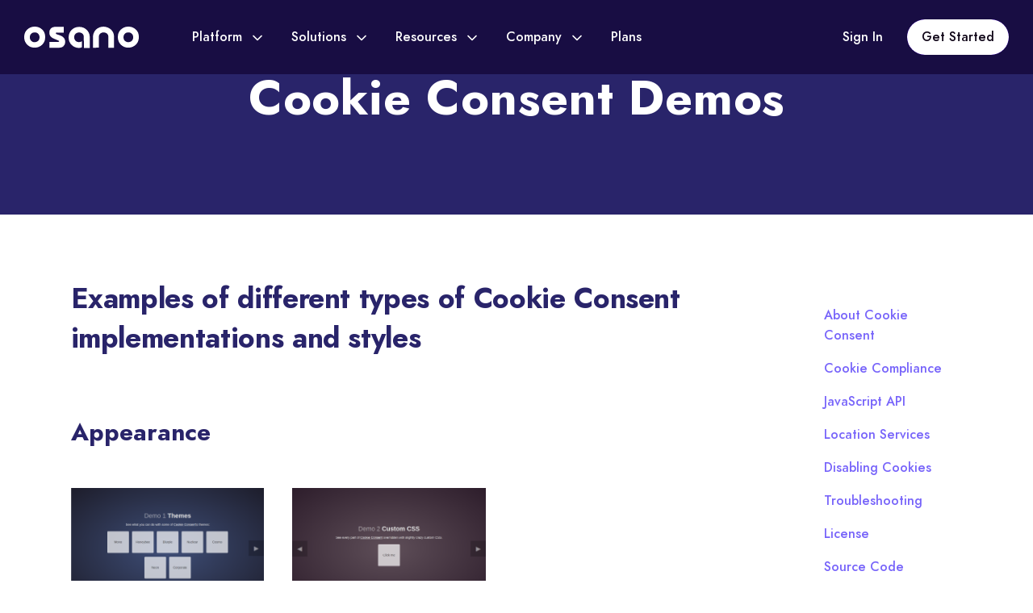

--- FILE ---
content_type: text/html; charset=UTF-8
request_url: https://www.osano.com/cookieconsent/demos/
body_size: 20528
content:
<!doctype html><html class="no-js" lang="en"><head>
      <meta name="description" content="Demos of the cookie consent by Osano Javascript plugin in action. See how you can customize and modify them to suit your needs.">
    <meta property="og:title" content="Cookie Consent Demos | Osano">
    <meta property="og:locale" content="en_US">
    <meta property="og:description" content="Demos of the cookie consent by Osano Javascript plugin in action. See how you can customize and modify them to suit your needs.">
    <meta property="og:url" content="https://www.osano.com/cookieconsent/demos/">
    <meta property="og:site_name" content="Osano">
    <meta property="og:image" content="https://www.osano.com/hubfs/v2/images/opengraph/osano.png">
    <meta property="og:type" content="website">
    <meta name="twitter:card" content="summary_large_image">
    <meta name="twitter:site" content="@Osano">
    <meta name="twitter:title" content="Cookie Consent Demos | Osano">
    <meta property="fb:app_id" content="2575847342721875">
      <title>Cookie Consent Demos | Osano</title>
      <link rel="stylesheet" type="text/css" href="https://www.osano.com/hubfs/v2/css/osano.css">
      <style>
:root {
  --white: #fff;
  --black: #000;
  --gray-25: #FDF8FF;
  --gray-50: #FBF3FF;
  --gray-100: #F0E7FA;
  --gray-200: #E2D9EB;
  --gray-300: #CDC5D7;
  --gray-400: #A8A0B1;
  --gray-500: #867E8E;
  --gray-600: #5F5867;
  --gray-700: #4C4554;
  --gray-800: #2E2836;
  --gray-900: #0E0416;
  --primary-25: #F9F4FF;
  --primary-50: #EFE5FD;
  --primary-100: #D3BFF9;
  --primary-200: #B593F6;
  --primary-300: #9565F3;
  --primary-400: #7A3FF1;
  --primary-500: #5B06ED;
  --primary-600: #4D00E7;
  --primary-700: #3500DF;
  --primary-800: #0500DA;
  --primary-900: #0000CC;
  --yellow-25: #FEFAF5;
  --yellow-50: #FCF3E3;
  --yellow-100: #F7DDB4;
  --yellow-200: #F3C784;
  --yellow-300: #EEB155;
  --yellow-400: #EBA135;
  --yellow-500: #E9911C;
  --yellow-600: #E58619;
  --yellow-700: #DE7815;
  --yellow-800: #D86911;
  --yellow-900: #CF510B;
  --violet-25: #FAF0F9;
  --violet-50: #F1E0F0;
  --violet-100: #DCB2DB;
  --violet-200: #C57EC4;
  --violet-300: #AC49AC;
  --violet-400: #9B199B;
  --violet-500: #88008B;
  --violet-600: #7B0086;
  --violet-700: #6A0080;
  --violet-800: #590079;
  --violet-900: #3B006D;
  --green-25: #F6FEF9;
  --green-50: #E0F7EB;
  --green-100: #B5E9CE;
  --green-200: #80DBAF;
  --green-300: #37CD8F;
  --green-400: #00C276;
  --green-500: #00B55F;
  --green-600: #00A655
  --green-700: #009348;
  --green-800: #00823C;
  --green-900: #006227;
  --blue-25: #F5FAFF;
  --blue-50: #E2F5FE;
  --blue-100: #B7E5FC;
  --blue-200: #89D4FA;
  --blue-300: #60C3F6;
  --blue-400: #48B6F4;
  --blue-500: #3DA9F0;
  --blue-600: #399BE1;
  --blue-700: #3488CD;
  --blue-800: #3077B9;
  --blue-900: #285796;
  --peach-25: #FFF5F6;
  --peach-50: #FFEBEB;
  --peach-100: #FFCFCD;
  --peach-200: #F09F92;
  --peach-300: #E57A68;
  --peach-400: #EC6140;
  --peach-500: #EE561E;
  --peach-600: #E14D20;
  --peach-700: #CF431B;
  --peach-800: #C23C14;
  --peach-900: #B33304;
  --gray-blue-25: #F3F3FC;
  --gray-blue-50: #E5E5EE;
  --gray-blue-100: #BEBFD5;
  --gray-blue-200: #9596B9;
  --gray-blue-300: #6E6E9D;
  --gray-blue-400: #53518A;
  --gray-blue-500: #393577;
  --gray-blue-600: #342E6F;
  --gray-blue-700: #2C2565;
  --gray-blue-800: #241C59;
  --gray-blue-900: #180D43;
  --error-25: #FFFBFA;
  --error-50: #FEF3F2;
  --error-100: #FEE4E2;
  --error-200: #FECDCA;
  --error-300: #FDA29B;
  --error-400: #F97066;
  --error-500: #F04438;
  --error-600: #D92D20;
  --error-700: #B42318;
  --error-800: #912018;
  --error-900: #7A271A;
  --warning-25: #FFFCF5;
  --warning-50: #FFFAEB;
  --warning-100: #FEF0C7;
  --warning-200: #FEDF89;
  --warning-300: #FEC84B;
  --warning-400: #FDB022;
  --warning-500: #F79009;
  --warning-600: #DC6803;
  --warning-700: #B54708;
  --warning-800: #93370D;
  --warning-900: #7A2E0E;
  --success-25: #F6FEF9;
  --success-50: #ECFDF3;
  --success-100: #D1FADF;
  --success-200: #A6F4C5;
  --success-300: #6CE9A6;
  --success-400: #32D583;
  --success-500: #12B76A;
  --success-600: #039855;
  --success-700: #027A48;
  --success-800: #05603A;
  --success-900: #054F31;
  --violet-text-gradient: linear-gradient(92.81deg, #D3BFF9 29.71%, #7A3FF1 111.85%);
}

[data-section-theme="light"] {
  background-color: var(--white);
}

[data-section-theme="dark"] {
  background-color: var(--gray-blue-900);
}

[data-section-theme="dark"] .eyebrow {
  color: var(--primary-200);
}

[data-section-theme="dark"] .heading {
  color: var(--white);
}

[data-section-theme="dark"] .subheading {
  color: var(--gray-100);
}

.violet-text-gradient {
  background: var(--violet-text-gradient);
  -webkit-background-clip: text;
  -webkit-text-fill-color: transparent;
}

/* TrustHub navigation */

.navbar.navbar-expand-lg.navbar-dark.bg-dark {
  background-color: #643b72 !important;
}
@font-face {
  font-family: 'Jost';
  src: url('https://www.osano.com/hubfs/fonts/Jost/Jost-400-Book.woff') format('woff');
  font-weight: 400;
  font-style: normal;
  font-display: swap;
}

@font-face {
  font-family: 'Jost';
  src: url('https://www.osano.com/hubfs/fonts/Jost/Jost-500-Medium.woff') format('woff');
  font-weight: 500;
  font-style: normal;
  font-display: swap;
}

@font-face {
  font-family: 'Jost';
  src: url('https://www.osano.com/hubfs/fonts/Jost/Jost-600-Semi.woff') format('woff');
  font-weight: 600;
  font-style: normal;
  font-display: swap;
}

@font-face {
  font-family: 'Jost';
  src: url('https://www.osano.com/hubfs/fonts/Jost/Jost-700-Bold.woff') format('woff');
  font-weight: 700;
  font-style: normal;
  font-display: swap;
}

@font-face {
  font-family: 'Lato';
  src: url('https://www.osano.com/hubfs/fonts/Lato/Lato-Regular.woff2') format('woff2');
  font-weight: 400;
  font-style: normal;
  font-display: swap;
}

@font-face {
  font-family: 'Lato';
  src: url('https://www.osano.com/hubfs/fonts/Lato/Lato-Medium.woff2') format('woff2');
  font-weight: 500;
  font-style: normal;
  font-display: swap;
}

@font-face {
  font-family: 'Lato';
  src: url('https://www.osano.com/hubfs/fonts/Lato/Lato-Semibold.woff2') format('woff2');
  font-weight: 600;
  font-style: normal;
  font-display: swap;
}

@font-face {
  font-family: 'Lato';
  src: url('https://www.osano.com/hubfs/fonts/Lato/Lato-Bold.woff2') format('woff2');
  font-weight: 700;
  font-style: normal;
  font-display: swap;
}

@font-face {
  font-family: 'Lato';
  src: url('https://www.osano.com/hubfs/fonts/Lato/Lato-Black.woff2') format('woff2');
  font-weight: 900;
  font-style: normal;
  font-display: swap;
}
:root {
  --display-2xl: 3rem;
  --display-xl: 2.25rem;
  --display-lg: 1.875rem;
  --display-md: 1.5rem;
  --display-sm: 1.25rem;
  --display-xs: 1.5rem;
  --display-xxs: 1.25rem;
  --text-xl: 1.125rem;
  --text-lg: 1.125rem;
  --text-md: 1rem;
  --text-sm: 0.875rem;
  --text-xs: 0.75rem;
  --intro: 1.125rem;
  --eyebrow-font-size: 1rem;
}

html {
  scroll-behavior: smooth;
}

html[lang^="ja"] body,
html[lang^="zh"] body,
html[lang^="ko"] body {
  line-break: strict;
  overflow-wrap: normal;
  word-break: break-all;
}

body {
  font-family: 'Lato', sans-serif;
  line-height: 1.4;
  overflow-wrap: break-word;
  overflow-x: hidden;
}

body.no-scroll {
  overflow-y: hidden;
}

p {
  font-size: 1rem;
  margin: 0 0 1.4rem;
}

.osano-cm-description {
  font-size: inherit;	
}


a {
  font-family: 'Jost', sans-serif;
  font-size: 1rem;
  font-weight: 500;
  line-height: 1.5;
  cursor: pointer;
  text-decoration: none;
  color: var(--primary-400);
}
a:hover {
  color: var(--primary-400);
}
a.primary-btn:hover {
  color: var(--white);
}

h1,
h2,
h3,
h4,
h5,
h6 {
  font-family: 'Jost', sans-serif;
  margin: 0 0 1.4rem;
}

ul,
ol {
  margin: 0 0 1.4rem;
}

ul ul,
ol ul,
ul ol,
ol ol {
  margin: 0;
}

.ul-list {
  list-style: none;
  padding: 0;
  margin: 0;
  position: relative;
}

pre {
  overflow: auto;
}

code {
  vertical-align: bottom;
}

blockquote {
  border-left: 2px solid;
  margin: 0 0 1.4rem;
  padding-left: 0.7rem;
}

hr {
  border: none;
  border-bottom: 1px solid #CCC;
}

img {
  font-size: 0.583rem;
  word-break: normal;
}

.text-center {
  text-align: center;
}

.eyebrow,
.heading,
.subheading {
  font-weight: 700;
  margin-bottom: 1.5rem;
}

.eyebrow {
  font-family: 'Jost', sans-serif;
  font-weight: 600;
  display: block;
  font-size: var(--eyebrow-font-size);
  line-height: 1.5;
  text-transform: uppercase;
  margin-bottom: 1rem;
  color: var(--primary-400);
  letter-spacing: 0.08em;
}

.heading {
  font-size: var(--display-lg);
  font-weight: 500;
  line-height: 1.25;
  margin-bottom: 1rem;
  color: var(--gray-900);
}

.subheading {
  font-size: var(--text-lg);
  font-weight: 400;
  color: var(--gray-600);
  margin-bottom: 1.5rem;
}

.tag-pill {
  font-size: var(--text-md);
  font-weight: 500;
  line-height: 1.43;
  border-radius: 1rem;
  padding: 0.25rem 1rem;
  color: var(--black);
  text-transform: uppercase;
  letter-spacing: 0.08em;
}

.card-link {
  position: absolute;
  inset: 0;
}

.display-2xl {
  font-size: var(--display-2xl);
  line-height: 1.4;
  letter-spacing: -0.02em;
}

.display-xl {
  font-size: var(--display-xl);
  line-height: 1.25;
  letter-spacing: -0.02em;
}

.display-lg {
  font-size: var(--display-lg);
  line-height: 1.4;
  letter-spacing: -0.02em;
}

.display-md {
  font-size: var(--display-md);
  line-height: 1.333;
  letter-spacing: -0.02em;
}

.display-sm {
  font-size: var(--display-sm);
  line-height: 1.4;
  letter-spacing: -0.02em;
}

.display-xs {
  font-size: var(--display-xs);
  line-height: 1.333;
}

.display-xxs {
  font-size: var(--display-xxs);
  line-height: 1.4;
}

.text-xl {
  font-size: var(--text-xl);
  line-height: 1.5;
}

.text-lg {
  font-size: var(--text-lg);
  line-height: 1.56;
}

.text-md {
  font-size: var(--text-md);
  line-height: 1.5;
}

.text-sm {
  font-size: var(--text-sm);
  line-height: 1.42857142;
}

.text-xs {
  font-size: var(--text-xs);
  line-height: 1.5;
}

.intro {
  font-size: var(--intro);
  font-weight: 400;
  line-height: 1.56;
}

.normal-weight {
  font-weight: 400;
}

.medium-weight {
  font-weight: 500;
}

.semibold-weight {
  font-weight: 600;
}
c
.bold-weight {
  font-weight: 700;
}

.black-weight {
  font-weight: 900;
}

@media (min-width: 48rem) {
  :root {
    --display-2xl: 4.1875rem;
    --display-xl: 3rem;
    --display-lg: 2.375rem;
    --display-md: 2.25rem;
    --display-sm: 1.3125rem;
    --text-xl: 1.25rem;
  }

  .display-xl {
    line-height: 1.5;
  }

  .heading {
    margin-bottom: 1.5rem;
  }

  .subheading {
    margin-bottom: 2rem;
  }
}

@media (min-width: 64rem) {  
  :root {
    --display-2xl: 5.625rem;
    --display-xl: 3.75rem;
    --display-lg: 3rem;
    --display-sm: 1.875rem;
  }
}
button,
.button {
  font-family: 'Jost', sans-serif;
  font-size: 1rem;
  cursor: pointer;
  display: inline-block;
  text-align: center;
  white-space: normal;
}

button:disabled,
.button:disabled {
  background-color: #D0D0D0;
  border-color: #D0D0D0;
  color: #E6E6E6;
}

/* No button */

.no-button,
.no-button:hover,
.no-button:focus,
.no-button:active {
  background: none;
  border: none;
  border-radius: 0;
  color: initial;
  font-family: inherit;
  font-size: inherit;
  font-style: inherit;
  font-weight: inherit;
  letter-spacing: inherit;
  line-height: inherit;
  margin-bottom: 0;
  padding: 0;
  text-align: left;
  text-decoration: none;
  transition: none;
}

.cta-container {
  display: flex;
  flex-direction: column;
  gap: 1rem;
}

.cta-link {
  font-family: 'Jost', sans-serif;
  font-size: 1rem;
  font-weight: 500;
  line-height: 1.5;
  width: 100%;
  text-align: center;
  padding: 0.875rem 1.5rem;
  text-decoration: none;
  border-radius: 2rem;
  position: relative;
  display: inline-block;
  -webkit-transition: .3s;
  -o-transition: .3s;
  transition: .3s;
}

.cta-link[data-style="purple-gradient"] {
  background: linear-gradient(68.42deg, #7A3FF1 17.05%, #4053F8 92.55%), var(--primary-700);
  color: var(--white);
}

.cta-link.stacked-hero[data-style="purple-gradient"] {
  color: var(--gray-900, #0E0416);
}

.cta-link.stacked-hero[data-style="purple-gradient"]:hover {
  color: var(--white);
}

.cta-link[data-style="purple-gradient"]::before,
.cta-link[data-style="purple-gradient"]::after {
  content: '';
  position: absolute;
  inset: 0;
  border-radius: 2rem;
  opacity: 0;
  transition: opacity var(--animation-speed) ease;
}

.cta-link[data-style="purple-gradient"]::before {
  opacity: 1;
  background: linear-gradient(68.42deg,#7a3ff1 17.05%,#4053f8 92.55%),var(--primary-700);
}

.cta-link.stacked-hero[data-style="purple-gradient"]::before {
  background: var(--white, #ffffff);
}

.cta-link[data-style="purple-gradient"]::after {
  background: var(--primary-400);
}

.cta-link[data-style="purple-gradient"]:hover::before {
  opacity: 0;
}

.cta-link[data-style="purple-gradient"]:hover::after {
  opacity: 1;
}

.cta-link[data-style="white"] {
  display: flex;
  align-items: center;
  justify-content: center;
  gap: 0.75rem;
  background: var(--white);
  color: var(--gray-900);
}

.cta-link[data-style="purple-border"] {
  color: var(--white);
  isolation: isolate;
}

.cta-link[data-style="purple-border"] .cta-link-text {
  transition: color var(--animation-speed) ease;
  color: var(--white);
}

.cta-link[data-style="purple-border"]::before,
.cta-link[data-style="purple-border"]::after {
  content: '';
  position: absolute;
  inset: -3px;
  background: linear-gradient(68.42deg,#7a3ff1 17.05%,#4053f8 92.55%);
  border-radius: 2rem;
  z-index: -1;
  transition: background var(--animation-speed) ease;
}

.cta-link[data-style="purple-border"]::after {
  inset: 0;
  background: var(--gray-blue-900);
  z-index: 1;
}

.cta-link[data-style="transparent"] {
  color: var(--white);
  background: transparent;
}

.cta-link-text {
  position: relative;
  z-index: 20;
}

.cta-link .cta-link-arrow-right {
	transition: transform .3s ease;
}

.cta-link:hover .cta-link-arrow-right {
  transform: translateX(5px);
}

.cta-wrapper {
  display: flex; 
}

.cta-wrapper a:nth-child(2) {
  margin-left: 12px;
}

.mask-link {
  position: absolute;
  top: 0;
  left: 0;
  width: 100%;
  height: 100%;
  z-index: 3; 
}

.primary-btn,
.secondary-btn {
  display: -webkit-inline-box;
  display: -ms-inline-flexbox;
  display: inline-flex;
  -webkit-box-pack: center;
  -ms-flex-pack: center;
  justify-content: center;
  -webkit-box-align: center;
  -ms-flex-align: center;
  align-items: center; 
  padding: 10px 18px; 
  box-shadow: 0px 1px 2px rgba(46, 40, 54, 0.05);
  border-radius: 30px;
  font-weight: 500;
  font-size: 16px;
  line-height: 1.5;
  color: var(--white);
  text-decoration: none !important;
  outline: none !important;
  -webkit-transition: .3s;
  -o-transition: .3s;
  transition: .3s;
  overflow: hidden;
  position: relative; 
}

.primary-btn {
  background: var(--primary-400);
}

.primary-btn span,
.secondary-btn span {
  position: relative; 
}

.primary-btn:before,
.secondary-btn:before {
  content: "";
  position: absolute;
  left: 0;
  top: 0;
  width: 100%;
  height: 100%;
  background: linear-gradient(68.42deg, #7A3FF1 17.05%, #4053F8 92.55%); 
  border-radius: 30px;
  -webkit-transition: .3s;
  -o-transition: .3s;
  transition: .3s;
}

.primary-btn:hover:before {
  opacity: 0; 
}

.primary-btn:focus {
  box-shadow: 0px 0px 0px 3px #B998F7;
}

.secondary-btn {
  box-shadow: none;
  background: linear-gradient(68.42deg, #7A3FF1 17.05%, #4053F8 92.55%);
}

.secondary-btn:before {
  width: calc(100% - 6px);
  height: calc(100% - 6px);
  top: 3px;
  left: 3px;
  background: var(--gray-blue-900);
}

.secondary-btn:hover:before {
  background: var(--white); 
}

.secondary-btn:hover {
  color: var(--primary-400);
  box-shadow: 0px 1px 2px rgba(46, 40, 54, 0.05);
}

.secondary-btn:focus {
  box-shadow: 0px 0px 0px 3px #B998F7;
}

.inline-btn {
  display: inline-flex;
  align-items: center;
  font-weight: 500;
  font-size: 16px;
  line-height: 1.5;
  color: var(--gray-900);
}

.inline-btn svg {
  margin-left: 8px;
  transition: .3s;
}

.inline-btn:hover svg {
  transform: translateX(5px);
}

section:not(.white-theme):not(.switchback-section) .cta-wrapper a.primary-btn {
  color: var(--gray-900, #0E0416);
}
section:not(.white-theme):not(.switchback-section) .cta-wrapper a.primary-btn:hover {
  color: var(--white, #ffffff);
}
section:not(.white-theme):not(.switchback-section) .cta-wrapper a.primary-btn:before {
  background: var(--white, #ffffff);
}

.btn-lg {
  padding: 14px 24px;
}


@media (min-width: 48rem) {
  .cta-container {
    flex-direction: row;
    justify-content: center;
  }

  .cta-link {
    width: auto;
  }
}

@media (min-width: 64rem) {
  .cta-link[data-style="purple-border"]:hover::after {
    background: var(--white);
  }

  .cta-link[data-style="purple-border"]:hover .cta-link-text {
    color: var(--primary-700);
  }
}

@media (min-width: 576px) {
  .cta-wrapper {
    justify-content: center;
    align-items: center;
  }
}
@media (max-width: 575px) {
  .cta-wrapper {
    flex-direction: column; 
  }
  .cta-wrapper a {
    width: 100%;
  }
  .cta-wrapper a:nth-child(2) {
    margin: 16px 0 0;
  }
  .inline-btn {
    justify-content: center;
  }
}
form label {
  font-size: 0.875rem;
  font-weight: 500;
  display: block;
  margin-bottom: 0.375rem;
  color: var(--gray-700);
}

.form-title {
  margin-bottom: 0;
}

form legend {
  font-size: 0.875rem;
}

form input[type=text],
form input[type=search],
form input[type=email],
form input[type=password],
form input[type=tel],
form input[type=number],
form input[type=file],
form select,
form textarea {
  display: inline-block;
  font-size: 0.875rem;
  padding: 0.625rem 1rem;
  width: 100% !important;
  border: 1px solid var(--gray-300);
  box-shadow: 0px 1px 2px rgba(46, 40, 54, 0.05);
  border-radius: 1.875rem;
  color: var(--gray-900);
}

form select {
  background-image: url(https://www.osano.com/hubfs/assets/icons/chevron%20down%20gray%20900.svg);
  background-repeat: no-repeat;
  background-position: right 1rem bottom 1.125rem;
  appearance: none;
}

form textarea {
  resize: vertical;
}

form fieldset {
  max-width: 100% !important;
}

form fieldset .input {
  width: 100%;
  margin: 0;
}

form .inputs-list {
  margin: 0;
  padding: 0;
  list-style: none;
}

form .inputs-list > li {
  display: block;
  margin: 0.7rem 0;
}

form .inputs-list input,
form .inputs-list span {
  vertical-align: middle;
}

form input[type=checkbox],
form input[type=radio] {
  cursor: pointer;
  margin-right: 0.35rem;
}

.hs-dateinput {
  position: relative;
}

.hs-dateinput::before {
  content:'\01F4C5';
  position: absolute;
  right: 10%;
  top: 50%;
  transform: translateY(-50%);
}

.fn-date-picker .pika-table thead th {
  color: var(--white);
}

.fn-date-picker td.is-selected .pika-button {
  border-radius: 0;
  box-shadow: none;
}

.fn-date-picker td .pika-button:hover,
.fn-date-picker td .pika-button:focus {
  border-radius: 0 !important;
  color: var(--white);
}

/* Inputs - file picker */

form input[type=file] {
  background-color: transparent;
  border: initial;
  padding: initial;
}

/* Headings and text */

form .hs-richtext,
form .hs-richtext p {
  font-size: 0.875rem;
  margin: 0 0 1.4rem;
}

form .hs-richtext img {
  max-width: 100% !important;
}

/* Validation */

.hs-form-required {
  color: var(--error-500);
}

.hs-input.invalid.error {
  border-color: var(--error-500);
}

.hs-error-msg {
  color: var(--error-500);
  margin-top: 0.35rem;
}

/* Submit button */

form input[type=submit],
form .hs-button {
  cursor: pointer;
  display: inline-block;
  text-align: center;
  transition: all 0.15s linear;
  white-space: normal;
}

/* Captcha */

.grecaptcha-badge {
  margin: 0 auto;
}

.main-form-wrapper {
  background: var(--white);  
  border: 1px solid var(--gray-300); 
  box-shadow: 0px 20px 24px -4px rgba(91, 6, 237, 0.08), 0px 8px 8px -4px rgba(91, 6, 237, 0.03);
  border-radius: 20px;
  padding: 40px;
  color: var(--gray-700); 
}

.main-form-wrapper fieldset {
  margin-bottom: 24px !important;
}

.main-form-wrapper fieldset.form-columns-2 > div:first-child {
  margin-right: 8px;
  max-width: calc(50% - 8px);
}

.main-form-wrapper fieldset.form-columns-2 > div:last-child {
  margin-left: 8px;
  max-width: calc(50% - 8px);
}

.main-form-wrapper label {
  font-weight: 500;
  font-size: 14px;
  line-height: 1.42;
  color: var(--gray-700);
  margin-bottom: 6px;
}

.main-form-wrapper input,
.main-form-wrapper select {
  background: var(--white);  
  border: 1px solid var(--gray-300); 
  box-shadow: 0px 1px 2px rgba(46, 40, 54, 0.05);
  border-radius: 30px;
  transition: .3s;
  font-size: 16px;
  line-height: 1.5;
  color: var(--gray-900); 
}

.main-form-wrapper input::placeholder {
  color: var(--gray-500);
}

.main-form-wrapper input:focus,
.main-form-wrapper select:focus {
  border-color: var(--primary-400);
  box-shadow: 0px 0px 0px 3px #B998F7;
  outline: none;
}
.main-form-wrapper .hs-input.invalid.error{
  border-color: var(--error-300);
}

.main-form-wrapper .hs-input.invalid.error:focus {
  box-shadow: 0px 1px 2px rgba(16, 24, 40, 0.05), 0px 0px 0px 4px #FEE4E2;
} 

.main-form-wrapper .hs-error-msg {
  font-size: 14px;
  line-height: 1.42;
  color: var(--error-500);
}

.main-form-wrapper input:focus::placeholder {
  opacity: 0;
}

.main-form-wrapper select {
  color: var(--gray-500);
  outline: none !important;
  background: var(--white) url("https://www.osano.com/hubfs/Imported%20sitepage%20images/arrow-down.svg") no-repeat center / 10px 6px;
  background-position-x: calc(100% - 20px);
}

.main-form-wrapper .hs-form-booleancheckbox-display>span,
.main-form-wrapper .hs-form-booleancheckbox-display>span p {
  font-weight: 400;
  font-size: 16px;
  line-height: 1.5; 
  text-decoration-line: underline;
  color: var(--gray-700);
}
.main-form-wrapper .actions { 
  box-shadow: 0px 1px 2px rgba(46, 40, 54, 0.05);
  border-radius: 30px;
  position: relative;
  background: linear-gradient(68.42deg, #7A3FF1 17.05%, #4053F8 92.55%);
}
.main-form-wrapper .actions:after {
  content: "";
  position: absolute;
  left: 0;
  top: 0;
  width: 100%;
  height: 100%;
  background: var(--primary-400);
  transition: .3s;
  border-radius: 30px;
  opacity: 0;
  pointer-events: none;
}
.main-form-wrapper .actions:hover:after {
  opacity: 1;
}
.main-form-wrapper .hs-button { 
  font-weight: 500;
  font-size: 16px;
  line-height: 1.5; 
  color: var(--white);
  width: 100%;
  padding: 10px 24px;
  position: relative;
  z-index: 1;
  background: transparent;
}
.main-form-wrapper a {
  color: var(--primary-400);
}

.main-form-wrapper a:hover {
  text-decoration-line: underline;
}

.main-form-wrapper .main-form-wrapper .hs-form-booleancheckbox-display {
  position: relative;
}

.main-form-wrapper .hs-form-booleancheckbox-display > input {
  position: absolute;
  z-index: -1;
  opacity: 0;
  margin: 10px 0 0 20px;
}
.main-form-wrapper .hs-form-booleancheckbox-display > input + span {
  position: relative;
  padding: 0 0 0 2rem;
  cursor: pointer;
  margin-left: 0 !important;
}
.main-form-wrapper .hs-form-booleancheckbox-display > input + span:before {
  content: '';
  position: absolute;
  top: 0;
  left: 0;
  width: 20px;
  height: 20px;
  background: var(--white);
  border: 1px solid var(--gray-300);
  border-radius: 6px;
  transition: .3s;
}
.main-form-wrapper .hs-form-booleancheckbox-display > input + span:after {
  content: '';
  position: absolute;
  top: 0;
  left: 0;
  width: 20px;
  height: 20px; 
  background: url("https://www.osano.com/hubfs/Imported%20sitepage%20images/Icon.svg") no-repeat center/ 10px 8px;
  transition: .3s;
  opacity: 0;
}
.main-form-wrapper .hs-form-booleancheckbox-display input:checked + span:before {
  background: var(--primary-100);
  border-color: var(--primary-600);
  box-shadow: 0px 0px 0px 3px #B998F7;
}
.main-form-wrapper .hs-form-booleancheckbox-display:hover > span:before {
  border-color: var(--primary-600);;
  background: var(--primary-100);
}
.main-form-wrapper .hs-form-booleancheckbox-display input:checked + span:after {
  opacity: 1;
}
@media (max-width: 575px) {
  .main-form-wrapper {
    padding: 40px 16px;
  }
  .main-form-wrapper fieldset.form-columns-2>div:first-child,
  .main-form-wrapper fieldset.form-columns-2>div:last-child {
    margin: 0;
    max-width: 100%;
    width: 100%;
  }
  .main-form-wrapper fieldset.form-columns-2>div:first-child {
    margin-bottom: 24px;
  }
}


</style>
      <link rel="stylesheet" type="text/css" href="https://www.osano.com/hubfs/v2/css/default_page.css">
      <script src="https://www.osano.com/hubfs/v2/vendors/jquery-3.5.1.min.js"></script>
    <meta name="viewport" content="width=device-width, initial-scale=1">                                <style>
a.cta_button{-moz-box-sizing:content-box !important;-webkit-box-sizing:content-box !important;box-sizing:content-box !important;vertical-align:middle}.hs-breadcrumb-menu{list-style-type:none;margin:0px 0px 0px 0px;padding:0px 0px 0px 0px}.hs-breadcrumb-menu-item{float:left;padding:10px 0px 10px 10px}.hs-breadcrumb-menu-divider:before{content:'›';padding-left:10px}.hs-featured-image-link{border:0}.hs-featured-image{float:right;margin:0 0 20px 20px;max-width:50%}@media (max-width: 568px){.hs-featured-image{float:none;margin:0;width:100%;max-width:100%}}.hs-screen-reader-text{clip:rect(1px, 1px, 1px, 1px);height:1px;overflow:hidden;position:absolute !important;width:1px}
</style>

<link rel="stylesheet" href="https://www.osano.com/hubfs/hub_generated/module_assets/1/111415423003/1755606182639/module_Header.min.css">
<link rel="stylesheet" href="https://www.osano.com/hubfs/hub_generated/module_assets/1/107544076640/1743596930973/module_Site_Footer.min.css">            <link rel="canonical" href="https://www.osano.com/cookieconsent/demos/"><meta charset="UTF-8"><meta name="referrer" content="same-origin"><meta http-equiv="Content-Security-Policy" content="default-src data: https:; script-src 'unsafe-inline' 'unsafe-eval' https: blob:; worker-src blob: https:; object-src 'none'; style-src data: 'unsafe-inline' https:; img-src data: https:; media-src data: https: blob:; frame-src https:; font-src data: https:; connect-src data: https:"><meta name="referrer" content="strict-origin-when-cross-origin"><meta name="msapplication-TileColor" content="%23ffffff"><meta name="msapplication-TileImage" content="https://www.osano.com/hubfs/v2/icons/favicon/ms-icon-144x144.png"><meta name="theme-color" content="%23ffffff"><link rel="apple-touch-icon" sizes="57x57" href="https://www.osano.com/hubfs/v2/icons/favicon/apple-icon-57x57.png"><link rel="apple-touch-icon" sizes="60x60" href="https://www.osano.com/hubfs/v2/icons/favicon/apple-icon-60x60.png"><link rel="apple-touch-icon" sizes="72x72" href="https://www.osano.com/hubfs/v2/icons/favicon/apple-icon-72x72.png"><link rel="apple-touch-icon" sizes="76x76" href="https://www.osano.com/hubfs/v2/icons/favicon/apple-icon-76x76.png"><link rel="apple-touch-icon" sizes="114x114" href="https://www.osano.com/hubfs/v2/icons/favicon/apple-icon-114x114.png"><link rel="apple-touch-icon" sizes="120x120" href="https://www.osano.com/hubfs/v2/icons/favicon/apple-icon-120x120.png"><link rel="apple-touch-icon" sizes="144x144" href="https://www.osano.com/hubfs/v2/icons/favicon/apple-icon-144x144.png"><link rel="apple-touch-icon" sizes="152x152" href="https://www.osano.com/hubfs/v2/icons/favicon/apple-icon-152x152.png"><link rel="apple-touch-icon" sizes="180x180" href="https://www.osano.com/hubfs/v2/icons/favicon/apple-icon-180x180.png"><link rel="icon" type="image/png" sizes="192x192" href="https://www.osano.com/hubfs/v2/icons/favicon/android-icon-192x192.png"><link rel="icon" type="image/png" sizes="32x32" href="https://www.osano.com/hubfs/v2/icons/favicon/favicon-32x32.png"><link rel="icon" type="image/png" sizes="96x96" href="https://www.osano.com/hubfs/v2/icons/favicon/favicon-96x96.png"><link rel="icon" type="image/png" sizes="16x16" href="https://www.osano.com/hubfs/v2/icons/favicon/favicon-16x16.png"><link rel="manifest" href="https://www.osano.com/hubfs/v2/icons/favicon/manifest.json"><script>  window.dataLayer = window.dataLayer ||[];  function gtag(){dataLayer.push(arguments);}  gtag('consent','default',{    'ad_storage':'denied',    'analytics_storage':'denied',    'ad_user_data':'denied',    'ad_personalization':'denied',    'personalization_storage':'denied',    'functionality_storage':'granted',    'security_storage':'granted',    'wait_for_update': 500  });  gtag("set", "ads_data_redaction", true);  (function (w, o, d) {    w[o] =        w[o] ||        function () {            w[o][d].push(arguments);        };    w[o][d] = w[o][d] || [];  })(window, 'Osano', 'data');  !function(t,e){var o,n,p,r;e.__SV||(window.posthog && window.posthog.__loaded)||(window.posthog=e,e._i=[],e.init=function(i,s,a){function g(t,e){var o=e.split(".");2==o.length&&(t=t[o[0]],e=o[1]),t[e]=function(){t.push([e].concat(Array.prototype.slice.call(arguments,0)))}}(p=t.createElement("script")).type="text/javascript",p.crossOrigin="anonymous",p.async=!0,p.src=s.api_host.replace(".i.posthog.com","-assets.i.posthog.com")+"/static/array.js",(r=t.getElementsByTagName("script")[0]).parentNode.insertBefore(p,r);var u=e;for(void 0!==a?u=e[a]=[]:a="posthog",u.people=u.people||[],u.toString=function(t){var e="posthog";return"posthog"!==a&&(e+="."+a),t||(e+=" (stub)"),e},u.people.toString=function(){return u.toString(1)+".people (stub)"},o="init Rr Mr fi Cr Ar ci Tr Fr capture Mi calculateEventProperties Lr register register_once register_for_session unregister unregister_for_session Hr getFeatureFlag getFeatureFlagPayload isFeatureEnabled reloadFeatureFlags updateEarlyAccessFeatureEnrollment getEarlyAccessFeatures on onFeatureFlags onSurveysLoaded onSessionId getSurveys getActiveMatchingSurveys renderSurvey displaySurvey canRenderSurvey canRenderSurveyAsync identify setPersonProperties group resetGroups setPersonPropertiesForFlags resetPersonPropertiesForFlags setGroupPropertiesForFlags resetGroupPropertiesForFlags reset get_distinct_id getGroups get_session_id get_session_replay_url alias set_config startSessionRecording stopSessionRecording sessionRecordingStarted captureException loadToolbar get_property getSessionProperty Ur jr createPersonProfile zr kr Br opt_in_capturing opt_out_capturing has_opted_in_capturing has_opted_out_capturing get_explicit_consent_status is_capturing clear_opt_in_out_capturing Dr debug M Nr getPageViewId captureTraceFeedback captureTraceMetric $r".split(" "),n=0;n<o.length;n++)g(u,o[n]);e._i.push([i,s,a])},e.__SV=1)}(document,window.posthog||[]);  posthog.init('phc_br5wMjnW6hyOKicG2YNJwMT9JnZVyevmUh5n8YbuoGC', {    api_host: 'https://compass.osano.com',    ui_host: 'https://us.posthog.com',    person_profiles: 'identified_only',    cookieless_mode: 'on_reject'  });</script><!-- domain: www.osano.com -->      <link rel="preload" as="script" href="https://cmp.osano.com/2sUBzx7wRdAfu6J2kkS/8e547744-886f-4a9b-a90f-7e96a47aa604/osano.js">      <script src="https://cmp.osano.com/2sUBzx7wRdAfu6J2kkS/8e547744-886f-4a9b-a90f-7e96a47aa604/osano.js"></script>  <script>     const contactProps = {        "firstname": "there",        "hubspot_owner_id": "33113137"    };    var isCompassIdentified = false;    function alignCookies(o){ if(typeof(o) === "object" && o.ANALYTICS == "DENY"){ var _hsp = window._hsp = window._hsp || []; _hsp.push(['revokeCookieConsent']); var _paq = window._paq = window._paq || []; _paq.push(['disableCookies']); } }    function identifyCompass(){       if(!isCompassIdentified){        isCompassIdentified = true;      	posthog.opt_in_capturing();      }      if(Object.keys(contactProps).length){ posthog.identify("", contactProps); }    }    function deIdentifyCompass(){ isCompassIdentified && (isCompassIdentified = false, posthog.opt_out_capturing()); }    window.Osano.cm.addEventListener('osano-cm-analytics', () => {      identifyCompass();    });    window.Osano.cm.addEventListener('osano-cm-consent-changed', (consent) => {       consent.ANALYTICS === 'ACCEPT' ? identifyCompass() : consent.ANALYTICS && deIdentifyCompass();      alignCookies(consent);    });    window.Osano.cm.addEventListener("osano-cm-consent-saved", (consent) => {       consent.ANALYTICS === 'ACCEPT' ? identifyCompass() : consent.ANALYTICS && deIdentifyCompass();      alignCookies(consent);    });    window.Osano.cm.addEventListener('osano-cm-initialized', (consent) => {       if(typeof consent === "object"){      	consent.ANALYTICS === 'ACCEPT' ? identifyCompass() : consent.ANALYTICS && deIdentifyCompass();      	alignCookies(consent);      }    });  </script><script>window.hsSetTimeout = window.setTimeout; window.setTimeout = function(func, delay) { if(delay === 99000){ delay = 0; } return window.hsSetTimeout(function() {try {func();} catch (e) {throw e;}}, delay);}; window.hsConversationsSettings = { loadImmediately: false }; window.addEventListener('load', function () { if (window.HubSpotConversations) { onConversationsAPIReady(); } else { window.hsConversationsOnReady = [onConversationsAPIReady]; } }); function onConversationsAPIReady() { window.HubSpotConversations.widget.load(); }</script><script type="application/ld+json">{"@context": "https://schema.org","@type": "WebSite","url": "https://www.osano.com/","potentialAction": {"@type": "SearchAction","target": "https://www.osano.com/search?term={search_term_string}","query-input": "required name=search_term_string" } }</script><style>@media print { div#hubspot-messages-iframe-container, .osano-cm-window { display: none!important; } }</style><style>  header {    animation: leadinModal-dropin 0.5s;    -webkit-animation: leadinModal-dropin 0.5s;    -webkit-backface-visibility: hidden;    top: 0px;  }  div.leadinModal.leadinModal-theme-top {    z-index: 96;  }  div.leadinModal.leadinModal-theme-top.leadinModal-hidden {    display: block;  }  div.leadinModal.leadinModal-theme-top.leadinModal-hidden > div.leadinModal-overlay,  div.leadinModal.leadinModal-theme-top.leadinModal-hidden > div.leadinModal-content   {    animation: none;    -webkit-animation:none;    -moz-animation: none;    -o-animation: none;  }  div.leadinModal.leadinModal-theme-top.leadinModal-closing {    animation: leadinModal-dropout 0.5s;    -webkit-animation: leadinModal-dropout 0.5s;    -webkit-backface-visibility: hidden;  }  @keyframes bgPulse {    0% {      background: inherit;    }    40% {       background: #7a3ff1;    }    50% {      background: inherit;    }    70% {       background: #7a3ff1;    }    80% {       background: inherit;    }  }  div.leadinModal-theme-top > div.leadinModal-content > div.leadinModal-content-wrapper {    animation: bgPulse 5s infinite linear;    -webkit-animation: bgPulse 5s infinite linear;      }</style><meta http-equiv="content-language" content="en">
    <meta name="generator" content="HubSpot"></head>
    <body>
		<div id="hs_cos_wrapper_module_16839287249452" class="hs_cos_wrapper hs_cos_wrapper_widget hs_cos_wrapper_type_module" style="" data-hs-cos-general-type="widget" data-hs-cos-type="module">
<header class="header header-main">
  <div class="container"> 
    <div class="row mx-0 align-items-center"> 
      
      
      <a class="d-inline-flex header__logo" href="https://www.osano.com">
        
        
        
        
        
        
        <img src="https://www.osano.com/hubfs/Imported%20images/Logo.svg" alt="Logo" loading="lazy" width="142" height="32" style="max-width: 100%; height: auto;">
        
      </a>

      <ul class="header__top-menu-wrapper  header__menu-wrapper ">
        
        <li> 
          
          
          <a href="javascript:void(0);" class="open-sub-menu">
            <span>
              Platform
            </span>
            
            <svg xmlns="http://www.w3.org/2000/svg" width="12" height="8" viewbox="0 0 12 8" fill="none">
              <path d="M1 1.5L6 6.5L11 1.5" stroke="white" stroke-width="1.66667" stroke-linecap="round" stroke-linejoin="round" />
            </svg>
            
          </a>  
             
          <div class="header__submenu-wrapper ">
            
            <div class="platform_menu">
              
              <ul>
                 
                <li class="header__submenu-header  hover-arrow  ">
                  
                  <h5 class="">
                    <span>
                      The Osano Platform Overview
                    </span>
                    
                    <svg xmlns="http://www.w3.org/2000/svg" width="13" height="12" viewbox="0 0 13 12" fill="none">
                      <path d="M1.41699 6H11.917M11.917 6L6.66699 0.75M11.917 6L6.66699 11.25" stroke="white" stroke-width="1.5" stroke-linecap="round" stroke-linejoin="round" />
                    </svg> 
                     
                  </h5>
                  
                  
                  <p>
                    Get an overview of the simple, all-in-one data privacy platform  
                  </p>
                  
                  
                  
                  
                  <a class="mask-link" href="/products"> 
                  </a>
                  
                </li>
                
                
                <div class="platform">
                  
                  <li class="header__submenu-list-item">
                    
                    
                    
                    
                    
                    
                    <img src="https://www.osano.com/hubfs/Imported%20sitepage%20images/header__icon-1.svg" alt="header__icon-1" loading="lazy" width="21" height="20" style="max-width: 100%; height: auto;">
                    
                    
                    <div>
                      
                      <h5>
                        Cookie Consent
                      </h5>
                      
                      
                      <p>
                        Manage consent for data privacy laws in 50+ countries
                      </p>
                      
                    </div>
                    
                    
                    
                    <a class="mask-link" href="/cookieconsent"> 
                    </a>
                  </li>
                  
                  <li class="header__submenu-list-item">
                    
                    
                    
                    
                    
                    
                    <img src="https://www.osano.com/hubfs/Imported%20sitepage%20images/user-square.svg" alt="user-square" loading="lazy" width="24" height="24" style="max-width: 100%; height: auto;">
                    
                    
                    <div>
                      
                      <h5>
                        Subject Rights Management
                      </h5>
                      
                      
                      <p>
                        Streamline and automate the DSAR workflow
                      </p>
                      
                    </div>
                    
                    
                    
                    <a class="mask-link" href="https://www.osano.com/products/subject-rights"> 
                    </a>
                  </li>
                  
                  <li class="header__submenu-list-item">
                    
                    
                    
                    
                    
                    
                    <img src="https://www.osano.com/hubfs/marketing/assets/icons/assessments%20primary%20200.svg" alt="assessments primary 200" loading="lazy" width="24" height="24" style="max-width: 100%; height: auto;">
                    
                    
                    <div>
                      
                      <h5>
                        Assessments
                      </h5>
                      
                      
                      <p>
                        Efficiently manage assessment workflows using custom or pre-built templates 
                      </p>
                      
                    </div>
                    
                    
                    
                    <a class="mask-link" href="https://www.osano.com/products/privacy-assessments"> 
                    </a>
                  </li>
                  
                  <li class="header__submenu-list-item">
                    
                    
                    
                    
                    
                    
                    <img src="https://www.osano.com/hubfs/marketing/assets/icons/Unified%20Consent%20primary%20200.svg" alt="Unified Consent primary 200" loading="lazy" width="24" height="24" style="max-width: 100%; height: auto;">
                    
                    
                    <div>
                      
                      <h5>
                        Unified Consent &amp; Preference Hub
                      </h5>
                      
                      
                      <p>
                        Streamline consent, utilize non-cookie data, and enhance customer trust
                      </p>
                      
                    </div>
                    
                    
                    
                    <a class="mask-link" href="https://www.osano.com/products/unified-consent-preference-hub"> 
                    </a>
                  </li>
                  
                  <li class="header__submenu-list-item">
                    
                    
                    
                    
                    
                    
                    <img src="https://www.osano.com/hubfs/marketing/assets/icons/data%20mapping%20primary%20200.svg" alt="data mapping primary 200" loading="lazy" width="24" height="24" style="max-width: 100%; height: auto;">
                    
                    
                    <div>
                      
                      <h5>
                        Data Mapping
                      </h5>
                      
                      
                      <p>
                        Automate and visualize data store discovery and classification
                      </p>
                      
                    </div>
                    
                    
                    
                    <a class="mask-link" href="https://www.osano.com/products/data-mapping"> 
                    </a>
                  </li>
                  
                  <li class="header__submenu-list-item">
                    
                    
                    
                    
                    
                    
                    <img src="https://www.osano.com/hubfs/Imported%20sitepage%20images/shield-tick.svg" alt="shield-tick" loading="lazy" width="24" height="24" style="max-width: 100%; height: auto;">
                    
                    
                    <div>
                      
                      <h5>
                        Vendor Privacy Risk Management
                      </h5>
                      
                      
                      <p>
                        Ensure your customers’ data is in good hands
                      </p>
                      
                    </div>
                    
                    
                    
                    <a class="mask-link" href="https://www.osano.com/products/vendor-risk"> 
                    </a>
                  </li>
                   
                </div>
                
                
              </ul>
              
              <ul>
                 
                <li class="header__submenu-header  ">
                  
                  <h5 class="">
                    <span>
                      Features &amp; Integrations
                    </span>
                     
                  </h5>
                  
                  
                  <p>
                    Key Features &amp; Integrations
                  </p>
                  
                  
                </li>
                
                
                
                <div class="features">
                  
                  <li class="header__submenu-list-item">
                    
                    
                    <div>
                      
                      <h5>
                        TrustHub
                      </h5>
                      
                      
                    </div>
                    
                    
                    
                    <a class="mask-link" href="https://www.osano.com/features/trusthub"> 
                    </a>
                  </li>
                  
                  <li class="header__submenu-list-item">
                    
                    
                    <div>
                      
                      <h5>
                        Privacy Templates
                      </h5>
                      
                      
                    </div>
                    
                    
                    
                    <a class="mask-link" href="https://www.osano.com/features/privacy-templates"> 
                    </a>
                  </li>
                  
                  <li class="header__submenu-list-item">
                    
                    
                    <div>
                      
                      <h5>
                        GDPR Representative
                      </h5>
                      
                      
                    </div>
                    
                    
                    
                    <a class="mask-link" href="https://www.osano.com/features/gdpr-representative"> 
                    </a>
                  </li>
                  
                  <li class="header__submenu-list-item">
                    
                    
                    <div>
                      
                      <h5>
                        Consult Privacy Team
                      </h5>
                      
                      
                    </div>
                    
                    
                    
                    <a class="mask-link" href="https://www.osano.com/features/privacy-experts"> 
                    </a>
                  </li>
                  
                  <li class="header__submenu-list-item">
                    
                    
                    <div>
                      
                      <h5>
                        Regulatory Guidance
                      </h5>
                      
                      
                    </div>
                    
                    
                    
                    <a class="mask-link" href="https://www.osano.com/features/regulatory-guidance"> 
                    </a>
                  </li>
                  
                  <li class="header__submenu-list-item">
                    
                    
                    <div>
                      
                      <h5>
                        Integrations
                      </h5>
                      
                      
                    </div>
                    
                    
                    
                    <a class="mask-link" href="https://developers.osano.com/integrations/" target="_blank" rel="noopener"> 
                    </a>
                  </li>
                  
                </div>
                
              </ul>
              
            </div>
            
            
            
            
            
            
            
            
            
            
          </div> 
            
        </li>
        
        <li> 
          
          
          <a href="javascript:void(0);" class="open-sub-menu">
            <span>
              Solutions
            </span>
            
            <svg xmlns="http://www.w3.org/2000/svg" width="12" height="8" viewbox="0 0 12 8" fill="none">
              <path d="M1 1.5L6 6.5L11 1.5" stroke="white" stroke-width="1.66667" stroke-linecap="round" stroke-linejoin="round" />
            </svg>
            
          </a>  
             
          <div class="header__submenu-wrapper solutions-menu">
            
            
             
            <ul class="
                       
                       ">
               
              <li class="header__submenu-header  ">
                
                <h5 class="">
                  <span>
                    FEATURED
                  </span>
                   
                </h5>
                
                
                
              </li>
              
              
              
              <li class="header__submenu-list-item">
                
                
                
                
                
                
                <img src="https://www.osano.com/hubfs/Cookie.svg" alt="Cookie" loading="lazy" width="24" height="24" style="max-width: 100%; height: auto;">
                
                
                <div>
                  
                  <h5>
                    Consent &amp; Preference Management
                  </h5>
                  
                  
                  <p>
                    Simplify compliance with our powerful Consent Management Platform.
                  </p>
                  
                </div>
                
                
                
                <a class="mask-link" href="https://www.osano.com/solutions/consent-management-platform"> 
                </a>
              </li> 
              
              <li class="header__submenu-list-item">
                
                
                
                
                
                
                <img src="https://www.osano.com/hubfs/shield-02.svg" alt="shield-02" loading="lazy" width="24" height="24" style="max-width: 100%; height: auto;">
                
                
                <div>
                  
                  <h5>
                    Data Privacy Management
                  </h5>
                  
                  
                  <p>
                    Automate and streamline your entire privacy program with our comprehensive platform.
                  </p>
                  
                </div>
                
                
                
                <a class="mask-link" href="https://www.osano.com/solutions/privacy-program-management-software"> 
                </a>
              </li> 
               
            </ul>
            
            
            
            
             
            <ul class="
                       
                       ">
               
              <li class="header__submenu-header  ">
                
                <h5 class="">
                  <span>
                    By Regulation
                  </span>
                   
                </h5>
                
                
                
              </li>
              
              
              
              <li class="header__submenu-list-item">
                
                
                <div>
                  
                  <h5>
                    CPRA
                  </h5>
                  
                  
                </div>
                
                
                
                <a class="mask-link" href="https://www.osano.com/solutions/cpra-compliance-software"> 
                </a>
              </li> 
              
              <li class="header__submenu-list-item">
                
                
                <div>
                  
                  <h5>
                    CCPA
                  </h5>
                  
                  
                </div>
                
                
                
                <a class="mask-link" href="https://www.osano.com/solutions/ccpa-compliance-software"> 
                </a>
              </li> 
              
              <li class="header__submenu-list-item">
                
                
                <div>
                  
                  <h5>
                    GDPR
                  </h5>
                  
                  
                </div>
                
                
                
                <a class="mask-link" href="https://www.osano.com/solutions/gdpr-compliance-software"> 
                </a>
              </li> 
               
            </ul>
            
            
            
            
             
            <ul class="
                       
                       ">
               
              <li class="header__submenu-header  ">
                
                <h5 class="">
                  <span>
                    By Organization Type
                  </span>
                   
                </h5>
                
                
                
              </li>
              
              
              
              <li class="header__submenu-list-item">
                
                
                <div>
                  
                  <h5>
                    Start-Up
                  </h5>
                  
                  
                </div>
                
                
                
                <a class="mask-link" href="https://www.osano.com/solutions/start-up-privacy-software"> 
                </a>
              </li> 
              
              <li class="header__submenu-list-item">
                
                
                <div>
                  
                  <h5>
                    Mid-sized
                  </h5>
                  
                  
                </div>
                
                
                
                <a class="mask-link" href="https://www.osano.com/solutions/mid-sized-privacy-software"> 
                </a>
              </li> 
              
              <li class="header__submenu-list-item">
                
                
                <div>
                  
                  <h5>
                    Enterprise
                  </h5>
                  
                  
                </div>
                
                
                
                <a class="mask-link" href="https://www.osano.com/solutions/enterprise-privacy-software"> 
                </a>
              </li> 
               
            </ul>
            
            
            
            
             
            <ul class="
                       
                       ">
               
              <li class="header__submenu-header  ">
                
                <h5 class="">
                  <span>
                    By Use Case
                  </span>
                   
                </h5>
                
                
                
              </li>
              
              
              
              <li class="header__submenu-list-item">
                
                
                <div>
                  
                  <h5>
                    Consent &amp; Preferences
                  </h5>
                  
                  
                </div>
                
                
                
                <a class="mask-link" href="https://www.osano.com/solutions/consent-management-platform"> 
                </a>
              </li> 
              
              <li class="header__submenu-list-item">
                
                
                <div>
                  
                  <h5>
                    Privacy Program Management
                  </h5>
                  
                  
                </div>
                
                
                
                <a class="mask-link" href="https://www.osano.com/solutions/privacy-program-management-software"> 
                </a>
              </li> 
              
              <li class="header__submenu-list-item">
                
                
                <div>
                  
                  <h5>
                    DSAR Automation
                  </h5>
                  
                  
                </div>
                
                
                
                <a class="mask-link" href="https://www.osano.com/products/subject-rights"> 
                </a>
              </li> 
              
              <li class="header__submenu-list-item">
                
                
                <div>
                  
                  <h5>
                    Vendor Risk Management
                  </h5>
                  
                  
                </div>
                
                
                
                <a class="mask-link" href="https://www.osano.com/products/vendor-risk"> 
                </a>
              </li> 
              
              <li class="header__submenu-list-item">
                
                
                <div>
                  
                  <h5>
                    Audit Defense
                  </h5>
                  
                  
                </div>
                
                
                
                <a class="mask-link" href="/solutions/audit-defense"> 
                </a>
              </li> 
               
            </ul>
            
            
            
            
             
            <ul class="
                       
                       ">
               
              <li class="header__submenu-header  ">
                
                <h5 class="">
                  <span>
                    By Roles
                  </span>
                   
                </h5>
                
                
                
              </li>
              
              
              
              <li class="header__submenu-list-item">
                
                
                <div>
                  
                  <h5>
                    For Non-Privacy Experts
                  </h5>
                  
                  
                </div>
                
                
                
                <a class="mask-link" href="https://www.osano.com/solutions/non-privacy-experts"> 
                </a>
              </li> 
              
              <li class="header__submenu-list-item">
                
                
                <div>
                  
                  <h5>
                    For Legal &amp; Compliance
                  </h5>
                  
                  
                </div>
                
                
                
                <a class="mask-link" href="https://www.osano.com/solutions/legal-compliance"> 
                </a>
              </li> 
              
              <li class="header__submenu-list-item">
                
                
                <div>
                  
                  <h5>
                    For GRC, Risk &amp; Security
                  </h5>
                  
                  
                </div>
                
                
                
                <a class="mask-link" href="https://www.osano.com/solutions/grc-risk-security"> 
                </a>
              </li> 
               
            </ul>
            
            
            
            
             
            <ul class="
                       
                       ">
               
              <li class="header__submenu-header  ">
                
                <h5 class="">
                  <span>
                    By Industry
                  </span>
                   
                </h5>
                
                
                
              </li>
              
              
              
              <li class="header__submenu-list-item">
                
                
                <div>
                  
                  <h5>
                    Tech &amp; SaaS
                  </h5>
                  
                  
                </div>
                
                
                
                <a class="mask-link" href="https://www.osano.com/solutions/tech-saas"> 
                </a>
              </li> 
              
              <li class="header__submenu-list-item">
                
                
                <div>
                  
                  <h5>
                    Healthcare
                  </h5>
                  
                  
                </div>
                
                
                
                <a class="mask-link" href="https://www.osano.com/solutions/healthcare"> 
                </a>
              </li> 
              
              <li class="header__submenu-list-item">
                
                
                <div>
                  
                  <h5>
                    Finance
                  </h5>
                  
                  
                </div>
                
                
                
                <a class="mask-link" href="https://www.osano.com/solutions/finance"> 
                </a>
              </li> 
              
              <li class="header__submenu-list-item">
                
                
                <div>
                  
                  <h5>
                    Retail &amp; Ecommerce
                  </h5>
                  
                  
                </div>
                
                
                
                <a class="mask-link" href="https://www.osano.com/solutions/retail-ecommerce"> 
                </a>
              </li> 
               
            </ul>
            
            
            
            
             
            <ul class="bottom-banner 
                       
                       ">
               
              <li class="header__submenu-header  hover-arrow  ">
                
                <h5 class="">
                  <span>
                    Migrate to Osano
                  </span>
                  
                  <svg xmlns="http://www.w3.org/2000/svg" width="13" height="12" viewbox="0 0 13 12" fill="none">
                    <path d="M1.41699 6H11.917M11.917 6L6.66699 0.75M11.917 6L6.66699 11.25" stroke="white" stroke-width="1.5" stroke-linecap="round" stroke-linejoin="round" />
                  </svg> 
                   
                </h5>
                
                
                <p>
                  Migrate from OneTrust and other legacy tools to unlock easier compliance.
                </p>
                
                
                
                
                <a class="mask-link" href="https://www.osano.com/solutions/migrate-to-osano"> 
                </a>
                
              </li>
              
              
               
            </ul>
            
            
            
            
          </div> 
            
        </li>
        
        <li> 
          
          
          <a href="javascript:void(0);" class="open-sub-menu">
            <span>
              Resources
            </span>
            
            <svg xmlns="http://www.w3.org/2000/svg" width="12" height="8" viewbox="0 0 12 8" fill="none">
              <path d="M1 1.5L6 6.5L11 1.5" stroke="white" stroke-width="1.66667" stroke-linecap="round" stroke-linejoin="round" />
            </svg>
            
          </a>  
             
          <div class="header__submenu-wrapper solutions-menu">
            
            
             
            <ul class=" reduced-size 
                       
                       ">
               
              <li class="header__submenu-header  ">
                
                <h5 class="">
                  <span>
                    Quick Links
                  </span>
                   
                </h5>
                
                
                
              </li>
              
              
              
              <li class="header__submenu-list-item">
                
                
                
                
                
                
                <img src="https://www.osano.com/hubfs/Imported%20sitepage%20images/book-open-01.svg" alt="book-open-01" loading="lazy" width="24" height="24" style="max-width: 100%; height: auto;">
                
                
                <div>
                  
                  <h5>
                    Articles
                  </h5>
                  
                  
                </div>
                
                
                
                <a class="mask-link" href="https://www.osano.com/articles"> 
                </a>
              </li> 
              
              <li class="header__submenu-list-item">
                
                
                
                
                
                
                <img src="https://www.osano.com/hubfs/Imported%20sitepage%20images/Icon%20(25).svg" alt="Icon (25)" loading="lazy" width="22" height="20" style="max-width: 100%; height: auto;">
                
                
                <div>
                  
                  <h5>
                    Guides, Checklists &amp; Recordings
                  </h5>
                  
                  
                </div>
                
                
                
                <a class="mask-link" href="https://www.osano.com/resources"> 
                </a>
              </li> 
              
              <li class="header__submenu-list-item">
                
                
                
                
                
                
                <img src="https://www.osano.com/hubfs/marketing/assets/icons/hand%20a%20heart%20icon%20primary%20200.svg" alt="hand a heart icon primary 200" loading="lazy" width="23" height="22" style="max-width: 100%; height: auto;">
                
                
                <div>
                  
                  <h5>
                    Customer Stories
                  </h5>
                  
                  
                </div>
                
                
                
                <a class="mask-link" href="https://www.osano.com/customers"> 
                </a>
              </li> 
              
              <li class="header__submenu-list-item">
                
                
                
                
                
                
                <img src="https://www.osano.com/hubfs/marketing/assets/icons/people%20icon%20primary%20200.svg" alt="people icon primary 200" loading="lazy" width="23" height="20" style="max-width: 100%; height: auto;">
                
                
                <div>
                  
                  <h5>
                    Upcoming Webinars &amp; Events
                  </h5>
                  
                  
                </div>
                
                
                
                <a class="mask-link" href="https://www.osano.com/events"> 
                </a>
              </li> 
               
            </ul>
            
            
            
            
             
            <ul class="
                       
                       ">
               
              <li class="header__submenu-header  ">
                
                <h5 class="">
                  <span>
                    Key Resources
                  </span>
                   
                </h5>
                
                
                <p>
                  Key resources to level up your privacy game
                </p>
                
                
              </li>
              
              
              
              <li class="header__submenu-list-item">
                
                
                
                
                
                
                <img src="https://www.osano.com/hubfs/marketing/assets/icons/hammer%20icon%20primary%20200.svg" alt="hammer icon primary 200" loading="lazy" width="19" height="19" style="max-width: 100%; height: auto;">
                
                
                <div>
                  
                  <h5>
                    Privacy Enforcement Tracker
                  </h5>
                  
                  
                </div>
                
                
                
                <a class="mask-link" href="https://www.osano.com/tools/data-privacy-fines-and-penalties-tracker"> 
                </a>
              </li> 
              
              <li class="header__submenu-list-item">
                
                
                
                
                
                
                <img src="https://www.osano.com/hubfs/marketing/assets/icons/globe%20icon%20primary%20200.svg" alt="globe icon primary 200" loading="lazy" width="21" height="22" style="max-width: 100%; height: auto;">
                
                
                <div>
                  
                  <h5>
                    U.S. Data Privacy Guide
                  </h5>
                  
                  
                </div>
                
                
                
                <a class="mask-link" href="https://www.osano.com/us-data-privacy-laws"> 
                </a>
              </li> 
              
              <li class="header__submenu-list-item">
                
                
                
                
                
                
                <img src="https://www.osano.com/hubfs/marketing/assets/icons/topic%20checkmark%20primary%20200.svg" alt="topic checkmark primary 200" loading="lazy" width="16" height="20" style="max-width: 100%; height: auto;">
                
                
                <div>
                  
                  <h5>
                    The ROI of Privacy Management
                  </h5>
                  
                  
                </div>
                
                
                
                <a class="mask-link" href="https://www.osano.com/guide/roi-of-data-privacy/data-privacy-investment"> 
                </a>
              </li> 
              
              <li class="header__submenu-list-item">
                
                
                
                
                
                
                <img src="https://www.osano.com/hubfs/marketing/assets/icons/star%20icon%20primary%20200.svg" alt="star icon primary 200" loading="lazy" width="22" height="21" style="max-width: 100%; height: auto;">
                
                
                <div>
                  
                  <h5>
                    Privacy Program Maturity Model
                  </h5>
                  
                  
                </div>
                
                
                
                <a class="mask-link" href="https://www.osano.com/guide/privacy-program-maturity-model/introduction"> 
                </a>
              </li> 
               
            </ul>
            
            
            
            
             
            <ul class="
                       
                       ">
               
              <li class="header__submenu-header  ">
                
                <h5 class="">
                  <span>
                    Privacy Insider
                  </span>
                   
                </h5>
                
                
                <p>
                  Data privacy is complex, but you're not alone
                </p>
                
                
              </li>
              
              
              
              <li class="header__submenu-list-item">
                
                
                
                
                
                
                <img src="https://www.osano.com/hubfs/Imported%20sitepage%20images/Icon%20(17).svg" alt="Icon (17)" loading="lazy" width="16" height="20" style="max-width: 100%; height: auto;">
                
                
                <div>
                  
                  <h5>
                    The Podcast
                  </h5>
                  
                  
                </div>
                
                
                
                <a class="mask-link" href="https://www.osano.com/podcast"> 
                </a>
              </li> 
              
              <li class="header__submenu-list-item">
                
                
                
                
                
                
                <img src="https://www.osano.com/hubfs/marketing/assets/icons/envelope%20icon%20primary%20200.svg" alt="envelope icon primary 200" loading="lazy" width="22" height="18" style="max-width: 100%; height: auto;">
                
                
                <div>
                  
                  <h5>
                    The Newsletter
                  </h5>
                  
                  
                </div>
                
                
                
                <a class="mask-link" href="https://www.osano.com/newsletter"> 
                </a>
              </li> 
              
              <li class="header__submenu-list-item">
                
                
                
                
                
                
                <img src="https://www.osano.com/hubfs/Imported%20sitepage%20images/book-open-01.svg" alt="book-open-01" loading="lazy" width="24" height="24" style="max-width: 100%; height: auto;">
                
                
                <div>
                  
                  <h5>
                    The Book
                  </h5>
                  
                  
                </div>
                
                
                
                <a class="mask-link" href="https://www.osano.com/the-privacy-insider-book"> 
                </a>
              </li> 
               
            </ul>
            
            
            
            
             
            <ul class="
                       
                       ">
               
              <li class="header__submenu-header  ">
                
                <h5 class="">
                  <span>
                    Customers
                  </span>
                   
                </h5>
                
                
                <p>
                  The latest from Osano and how to get the most from the platform
                </p>
                
                
              </li>
              
              
              
              <li class="header__submenu-list-item">
                
                
                <div>
                  
                  <h5>
                    Product Updates
                  </h5>
                  
                  
                </div>
                
                
                
                <a class="mask-link" href="https://www.osano.com/updates"> 
                </a>
              </li> 
              
              <li class="header__submenu-list-item">
                
                
                <div>
                  
                  <h5>
                    Osano Help Center
                  </h5>
                  
                  
                </div>
                
                
                
                <a class="mask-link" href="https://docs.osano.com/hc/en-us" target="_blank" rel="noopener"> 
                </a>
              </li> 
              
              <li class="header__submenu-list-item">
                
                
                <div>
                  
                  <h5>
                    Developer Documentation
                  </h5>
                  
                  
                </div>
                
                
                
                <a class="mask-link" href="https://developers.osano.com/" target="_blank" rel="noopener"> 
                </a>
              </li> 
               
            </ul>
            
            
            
            
             
            <ul class="bottom-banner 
                       
                       ">
               
              <li class="header__submenu-header  hover-arrow  ">
                
                <h5 class="">
                  <span>
                    Sign up for enforcement updates
                  </span>
                  
                  <svg xmlns="http://www.w3.org/2000/svg" width="13" height="12" viewbox="0 0 13 12" fill="none">
                    <path d="M1.41699 6H11.917M11.917 6L6.66699 0.75M11.917 6L6.66699 11.25" stroke="white" stroke-width="1.5" stroke-linecap="round" stroke-linejoin="round" />
                  </svg> 
                   
                </h5>
                
                
                <p>
                  Get updates on data privacy enforcement actions &amp; trends from Osano's privacy team.
                </p>
                
                
                
                
                <a class="mask-link" href="javascript:postMessage({type:'HS_DISPLAY_CALL_TO_ACTION',id:189843565435});"> 
                </a>
                
              </li>
              
              
               
            </ul>
            
            
            
            
          </div> 
            
        </li>
        
        <li> 
          
          
          <a href="javascript:void(0);" class="open-sub-menu">
            <span>
              Company
            </span>
            
            <svg xmlns="http://www.w3.org/2000/svg" width="12" height="8" viewbox="0 0 12 8" fill="none">
              <path d="M1 1.5L6 6.5L11 1.5" stroke="white" stroke-width="1.66667" stroke-linecap="round" stroke-linejoin="round" />
            </svg>
            
          </a>  
             
          <div class="header__submenu-wrapper ">
            
            
             
            <ul class="
                       
                       ">
              
              
              
              <li class="header__submenu-list-item">
                
                
                
                
                
                
                <img src="https://www.osano.com/hubfs/Imported%20sitepage%20images/Vector.svg" alt="Vector" loading="lazy" width="20" height="20" style="max-width: 100%; height: auto;">
                
                
                <div>
                  
                  <h5>
                    About Us
                  </h5>
                  
                  
                  <p>
                    The Osano story
                  </p>
                  
                </div>
                
                
                
                <a class="mask-link" href="https://www.osano.com/company/about"> 
                </a>
              </li> 
              
              <li class="header__submenu-list-item">
                
                
                
                
                
                
                <img src="https://www.osano.com/hubfs/Imported%20sitepage%20images/Icon%20(25).svg" alt="Icon (25)" loading="lazy" width="22" height="20" style="max-width: 100%; height: auto;">
                
                
                <div>
                  
                  <h5>
                    Careers
                  </h5>
                  
                  
                  <p>
                    Become an Osanian and help us build the future of privacy!
                  </p>
                  
                </div>
                
                
                
                <a class="mask-link" href="https://www.osano.com/company/careers"> 
                </a>
              </li> 
              
              <li class="header__submenu-list-item">
                
                
                
                
                
                
                <img src="https://www.osano.com/hubfs/Imported%20sitepage%20images/Icon%20(26).svg" alt="Icon (26)" loading="lazy" width="20" height="21" style="max-width: 100%; height: auto;">
                
                
                <div>
                  
                  <h5>
                    Contact
                  </h5>
                  
                  
                  <p>
                    We’re eager to hear from you
                  </p>
                  
                </div>
                
                
                
                <a class="mask-link" href="https://www.osano.com/company/contact"> 
                </a>
              </li> 
              
              <li class="header__submenu-list-item">
                
                
                
                
                
                
                <img src="https://www.osano.com/hubfs/Imported%20sitepage%20images/Icon%20(30).svg" alt="Icon (30)" loading="lazy" width="23" height="20" style="max-width: 100%; height: auto;">
                
                
                <div>
                  
                  <h5>
                    Partners &amp; Resellers
                  </h5>
                  
                  
                  <p>
                    Interested in partnering with us?
                  </p>
                  
                </div>
                
                
                
                <a class="mask-link" href="https://www.osano.com/company/partners-resellers"> 
                </a>
              </li> 
               
            </ul>
            
            
            
            
             
            <ul class="
                       
                       ">
              
              
              
              <li class="header__submenu-list-item">
                
                
                
                
                
                
                <img src="https://www.osano.com/hubfs/Imported%20sitepage%20images/Icon%20(28).svg" alt="Icon (28)" loading="lazy" width="21" height="22" style="max-width: 100%; height: auto;">
                
                
                <div>
                  
                  <h5>
                    Osano Swag Store
                  </h5>
                  
                  
                  <p>
                    Increase Trust. Stay Compliant. Get Cool Swag.
                  </p>
                  
                </div>
                
                
                
                <a class="mask-link" href="https://shop.osano.com" target="_blank" rel="noopener"> 
                </a>
              </li> 
              
              <li class="header__submenu-list-item">
                
                
                
                
                
                
                <img src="https://www.osano.com/hubfs/Imported%20sitepage%20images/Icon%20(29).svg" alt="Icon (29)" loading="lazy" width="21" height="21" style="max-width: 100%; height: auto;">
                
                
                <div>
                  
                  <h5>
                    Press &amp; Media
                  </h5>
                  
                  
                  <p>
                    Inquiries and Osano in the news
                  </p>
                  
                </div>
                
                
                
                <a class="mask-link" href="https://www.osano.com/pr"> 
                </a>
              </li> 
              
              <li class="header__submenu-list-item">
                
                
                
                
                
                
                <img src="https://www.osano.com/hubfs/Imported%20sitepage%20images/Icon%20(27).svg" alt="Icon (27)" loading="lazy" width="21" height="22" style="max-width: 100%; height: auto;">
                
                
                <div>
                  
                  <h5>
                    Data Licensing
                  </h5>
                  
                  
                  <p>
                    Add Osano data privacy ratings and recommendations to your application
                  </p>
                  
                </div>
                
                
                
                <a class="mask-link" href="https://www.osano.com/company/data"> 
                </a>
              </li> 
               
            </ul>
            
            
            
            
            
             
            <div class="header__navigation-card">
              
              <div class="d-flex">
                
                
                
                
                
                <img src="https://www.osano.com/hs-fs/hubfs/marketing/assets/hero%20images/Osano-guarantee-seal%20(1).webp?width=1220&amp;height=1090&amp;name=Osano-guarantee-seal%20(1).webp" alt="Osano-guarantee-seal (1)" loading="lazy" width="1220" height="1090" style="max-width: 100%; height: auto;" srcset="https://www.osano.com/hs-fs/hubfs/marketing/assets/hero%20images/Osano-guarantee-seal%20(1).webp?width=610&amp;height=545&amp;name=Osano-guarantee-seal%20(1).webp 610w, https://www.osano.com/hs-fs/hubfs/marketing/assets/hero%20images/Osano-guarantee-seal%20(1).webp?width=1220&amp;height=1090&amp;name=Osano-guarantee-seal%20(1).webp 1220w, https://www.osano.com/hs-fs/hubfs/marketing/assets/hero%20images/Osano-guarantee-seal%20(1).webp?width=1830&amp;height=1635&amp;name=Osano-guarantee-seal%20(1).webp 1830w, https://www.osano.com/hs-fs/hubfs/marketing/assets/hero%20images/Osano-guarantee-seal%20(1).webp?width=2440&amp;height=2180&amp;name=Osano-guarantee-seal%20(1).webp 2440w, https://www.osano.com/hs-fs/hubfs/marketing/assets/hero%20images/Osano-guarantee-seal%20(1).webp?width=3050&amp;height=2725&amp;name=Osano-guarantee-seal%20(1).webp 3050w, https://www.osano.com/hs-fs/hubfs/marketing/assets/hero%20images/Osano-guarantee-seal%20(1).webp?width=3660&amp;height=3270&amp;name=Osano-guarantee-seal%20(1).webp 3660w" sizes="(max-width: 1220px) 100vw, 1220px">
              </div>
              
              <div class="navigation_card-content">
                <h4>
                  We don't just sell you a product and walk away.
                </h4>
                
                
                <a class="secondary-btn" href="https://www.osano.com/pledge">
                  <span>
                    Learn About Our Guarantee
                  </span>
                </a> 
              </div>
            </div> 
            
            
            
          </div> 
            
        </li>
        
        <li> 
          
          
          <a href="https://www.osano.com/plans">
            <span>
              Plans
            </span>
            
          </a>  
            
        </li>
        
        <li class="header__cta-wrapper ml-auto">
          
          
          
          <a class="inline-btn" href="https://my.osano.com/" target="_blank" rel="noopener">
            <span>
              Sign In
            </span>
          </a> 
          
          
          
          <a class="primary-btn" href="https://www.osano.com/plans">
            <span>
              Get Started
            </span>
          </a> 
          
        </li>
      </ul>

      <button class="d-xxl-none menu-btn" id="menu-btn">
        <svg xmlns="http://www.w3.org/2000/svg" width="24" height="20" viewbox="0 0 24 20" fill="none">
          <path d="M1.30078 1.9668H22.6341" stroke="#ffffff" stroke-width="2.41667" stroke-linecap="round"></path>
          <path d="M1.30078 9.96704H22.6341" stroke="#ffffff" stroke-width="2.41667" stroke-linecap="round"></path>
          <path d="M1.30078 17.967H22.6341" stroke="#ffffff" stroke-width="2.41667" stroke-linecap="round"></path>
        </svg>
      </button>
    </div>
  </div>
</header>
<div class="header-divider"></div></div>
<style>
  .entry-content code {
    white-space: pre;
    background: #000;
    padding-left: initial!important;
    padding-right: initial!important;
    color: #abb2bf;
    font-style: normal;
    padding: 1em!important;
    border: none;
    font-size: .7em;
  }

  .hljs {
    display: block;
    overflow-x: auto;
    padding: 0.5em;
    color: #abb2bf;
    background: #282c34;
  }

  .hljs-comment,
  .hljs-quote {
    color: #5c6370;
    font-style: italic;
  }

  .hljs-doctag,
  .hljs-keyword,
  .hljs-formula {
    color: #c678dd;
  }

  .hljs-section,
  .hljs-name,
  .hljs-selector-tag,
  .hljs-deletion,
  .hljs-subst {
    color: #e06c75;
  }

  .hljs-literal {
    color: #56b6c2;
  }

  .hljs-string,
  .hljs-regexp,
  .hljs-addition,
  .hljs-attribute,
  .hljs-meta-string {
    color: #98c379;
  }

  .hljs-built_in,
  .hljs-class .hljs-title {
    color: #e6c07b;
  }

  .hljs-attr,
  .hljs-variable,
  .hljs-template-variable,
  .hljs-type,
  .hljs-selector-class,
  .hljs-selector-attr,
  .hljs-selector-pseudo,
  .hljs-number {
    color: #d19a66;
  }

  .hljs-symbol,
  .hljs-bullet,
  .hljs-link,
  .hljs-meta,
  .hljs-selector-id,
  .hljs-title {
    color: #61aeee;
  }

  .hljs-emphasis {
    font-style: italic;
  }

  .hljs-strong {
    font-weight: bold;
  }

  .hljs-link {
    text-decoration: underline;
  }
</style>
<section class="hero-section c-py-7 bg-primary text-white position-relative z-index-1">
  <div class="container">
    <div class="row no-gutters">
      <div class="col-md-10 mx-auto text-center">
        <h1 class="hero-section__title font-weight-bold letter-spacing-10" data-aos="fade-in">Cookie Consent Demos</h1>
      </div>
    </div>
  </div>
</section>
<article class="default-page c-py-5" data-aos="fade-in">
  <div class="container">
    <div class="row">
      <div class="col-md-9 mb-5 pr-5 mx-auto">
        <div class="default-page__content entry-content">
          <span id="hs_cos_wrapper_body_raw_html" class="hs_cos_wrapper hs_cos_wrapper_widget hs_cos_wrapper_type_rich_text" style="" data-hs-cos-general-type="widget" data-hs-cos-type="rich_text"><h2>Examples of different types of Cookie Consent implementations and styles</h2>
<div class="row">
<div class="col-12">
<h3>Appearance</h3>
</div>
<div class="col-sm-4"><a href="/cookieconsent/examples/example-1-themes.html"> <img src="https://www.osano.com/hubfs/cookieconsent/images/example1.png" alt="Example 1" class="demo-image">
<h4>Standard themes</h4>
</a>
<p>Pick from different layouts and colour schemes.</p>
</div>
<div class="col-sm-4"><a href="/cookieconsent/examples/example-2-custom-theme.html"> <img src="https://www.osano.com/hubfs/cookieconsent/images/example2.png" alt="Example 2" class="demo-image">
<h4>Custom CSS</h4>
</a>
<p>Completely customise every part of our banner.</p>
</div>
</div>
<div class="row">
<div class="col-12">
<h3>Types of compliance</h3>
</div>
<div class="col-sm-4"><a href="/cookieconsent/examples/example-3-informational.html"> <img src="https://www.osano.com/hubfs/cookieconsent/images/example3.png" alt="Example 3" class="demo-image">
<h4>Informational demo</h4>
</a>
<p>Tell a user that you use cookies, and let them dismiss the message.</p>
</div>
<div class="col-sm-4"><a href="/cookieconsent/examples/example-4-opt-out.html"> <img src="https://www.osano.com/hubfs/cookieconsent/images/example4.png" alt="Example 4" class="demo-image">
<h4>Opt-out demo</h4>
</a>
<p>Tell a user that you’re using cookies, and let them choose to disable them.</p>
</div>
<div class="col-sm-4"><a href="/cookieconsent/examples/example-5-opt-in.html"> <img src="https://www.osano.com/hubfs/cookieconsent/images/example5.png" alt="Example 5" class="demo-image">
<h4>Opt-in demo</h4>
</a>
<p>Ask a user for permission to use cookies.</p>
</div>
<div class="col-12">
<p>Learn more about <a href="/cookieconsent/documentation/compliance/">types of compliance</a>.</p>
</div>
</div>
<div class="row">
<div class="col-12">
<h3>Advanced</h3>
</div>
<div class="col-sm-4"><a href="/cookieconsent/examples/example-6-location.html"> <img src="https://www.osano.com/hubfs/cookieconsent/images/example6.png" alt="Example 6" class="demo-image">
<h4>Location demo</h4>
</a>
<p>Control what banner people see depending on their country.</p>
</div>
<div class="col-sm-4"><a href="/cookieconsent/examples/example-7-javascript-api.html"> <img src="https://www.osano.com/hubfs/cookieconsent/images/example7.png" alt="Example 7" class="demo-image">
<h4>JavaScript API</h4>
</a>
<p>Hook your own JavaScript into Cookie Consent.</p>
</div>
</div></span>
        </div>
      </div>
      <div class="col-md-3 mb-5 pl-5 mx-auto">
        <div class="default-page__content entry-content">
          <h2>
            &nbsp;
          </h2>
          <ul class="sidebar-navigation" style="list-style-type: none;">
            <li>
              <a href="https://www.osano.com/cookieconsent/documentation/about-cookie-consent/" aria-label="About Cookie Consent">About Cookie Consent</a>
            </li>
            <li>
              <a href="https://www.osano.com/cookieconsent/documentation/compliance/" aria-label="Cookie Compliance">Cookie Compliance</a>
            </li>
            <li>
              <a href="https://www.osano.com/cookieconsent/documentation/javascript-api/" aria-label="JavaScript API">JavaScript API</a>
            </li>
            <li>
              <a href="https://www.osano.com/cookieconsent/documentation/location-services-cookie-law/" aria-label="Location Services">Location Services</a>
            </li>
            <li>
              <a href="https://www.osano.com/cookieconsent/documentation/disabling-cookies/" aria-label="Disabling Cookies">Disabling Cookies</a>
            </li>
            <li>
              <a href="https://www.osano.com/cookieconsent/documentation/troubleshooting/" aria-label="Troubleshooting">Troubleshooting</a>
            </li>
            <li>
              <a href="https://www.osano.com/cookieconsent/documentation/license/" aria-label="License">License</a>
            </li>
            <li>
              <a href="https://github.com/osano/cookieconsent" aria-label="Source Code">Source Code</a>
            </li>
          </ul>
        </div>
      </div>
    </div>
  </div>
</article>
<script src="https://www.osano.com/hubfs/cookieconsent/components/highlight/highlight.min.js"></script>
<script>
  $( document ).ready(function() {
    document.querySelectorAll('code').forEach((block) => {
      hljs.highlightBlock(block);
    });
  });
</script>

    <div id="hs_cos_wrapper_module_16839288593464" class="hs_cos_wrapper hs_cos_wrapper_widget hs_cos_wrapper_type_module" style="" data-hs-cos-general-type="widget" data-hs-cos-type="module"><footer class="footer">
  <div class="container">
    <div class="footer-desktop-grid">
      <div class="footer-grid-wrapper">
        <div class="footer-logo-wrapper">
          <div class="footer-logo-container">
            
            
            
            <a class="footer-logo-link" href="https://www.osano.com/">
              <img class="footer-logo-image" src="https://www.osano.com/hubfs/assets/logos/header%20logo%20vector.svg" alt="header logo vector">
            </a>
            
          </div>

          <p class="footer-logo-tagline intro">The Simple, All-in-One Data Privacy Platform</p>
        </div>

        <div class="footer-form-wrapper">
          
          <h4 class="footer-form-heading text-lg semibold-weight">Subscribe to Osano news &amp; insights</h4>
          

          <span id="hs_cos_wrapper_module_16839288593464_" class="hs_cos_wrapper hs_cos_wrapper_widget hs_cos_wrapper_type_form" style="" data-hs-cos-general-type="widget" data-hs-cos-type="form"><h3 id="hs_cos_wrapper_form_528711324_title" class="hs_cos_wrapper form-title" data-hs-cos-general-type="widget_field" data-hs-cos-type="text"></h3>

<div id="hs_form_target_form_528711324"></div>









</span>
        </div>
      </div>

      <div class="footer-links-wrapper">
        
        <div class="footer-grid">
          <h4 class="footer-link-category text-md semibold-weight">Products</h4>
          <div class="footer-links-grid-container">
            
            
            
            <a class="footer-link" href="/products">
              The Osano Platform
            </a>
            
            
            
            <a class="footer-link" href="https://www.osano.com/cookieconsent">
              Cookie Consent
            </a>
            
            
            
            <a class="footer-link" href="https://www.osano.com/products/unified-consent-preference-hub">
              Unified Consent &amp; Preference Hub
            </a>
            
            
            
            <a class="footer-link" href="https://www.osano.com/products/subject-rights">
              Subject Rights Management
            </a>
            
            
            
            <a class="footer-link" href="https://www.osano.com/products/data-mapping">
              Data Mapping
            </a>
            
            
            
            <a class="footer-link" href="https://www.osano.com/products/vendor-risk">
              Vendor Management
            </a>
            
            
            
            <a class="footer-link" href="https://www.osano.com/products/privacy-assessments">
              Assessments
            </a>
            
            
            
            <a class="footer-link" href="https://www.osano.com/features/trusthub">
              TrustHub
            </a>
            
            
            
            <a class="footer-link" href="/features/privacy-templates">
              Privacy Templates
            </a>
            
            
            
            <a class="footer-link" href="https://www.osano.com/features/gdpr-representative">
              GDPR Representative
            </a>
            
            
            
            <a class="footer-link" href="https://www.osano.com/features/regulatory-guidance">
              Regulatory Guidance
            </a>
            
            
            
            <a class="footer-link" href="https://www.osano.com/features/privacy-experts">
              Consult Privacy Team
            </a>
            
            
            
            <a class="footer-link" href="/solutions/audit-defense">
              Audit Defense
            </a>
            
          </div>
        </div>
        
        <div class="footer-grid">
          <h4 class="footer-link-category text-md semibold-weight">Company</h4>
          <div class="footer-links-grid-container">
            
            
            
            <a class="footer-link" href="https://www.osano.com/company/about">
              About Us
            </a>
            
            
            
            <a class="footer-link" href="https://www.osano.com/company/careers">
              Careers
            </a>
            
            
            
            <a class="footer-link" href="https://www.osano.com/company/contact">
              Contact
            </a>
            
            
            
            <a class="footer-link" href="https://www.osano.com/pledge">
              Our Guarantee
            </a>
            
            
            
            <a class="footer-link" href="https://www.osano.com/pr">
              Press &amp; Media
            </a>
            
            
            
            <a class="footer-link" href="https://www.osano.com/company/data">
              Data Licensing
            </a>
            
            
            
            <a class="footer-link" href="https://www.osano.com/company/partners-resellers">
              Partners &amp; Resellers
            </a>
            
            
            
            <a class="footer-link" href="https://www.osano.com/company/partners-resellers-gate" rel="nofollow">
              Partner Resources
            </a>
            
            
            
            <a class="footer-link" href="https://shop.osano.com" target="_blank" rel="noopener">
              Osano Swag Store
            </a>
            
          </div>
        </div>
        
        <div class="footer-grid">
          <h4 class="footer-link-category text-md semibold-weight">Resources</h4>
          <div class="footer-links-grid-container">
            
            
            
            <a class="footer-link" href="https://www.osano.com/solutions/migrate-to-osano">
              Migrate to Osano
            </a>
            
            
            
            <a class="footer-link" href="https://www.osano.com/articles">
              Articles
            </a>
            
            
            
            <a class="footer-link" href="https://www.osano.com/podcast">
              Podcast
            </a>
            
            
            
            <a class="footer-link" href="https://www.osano.com/customers">
              Customer Stories
            </a>
            
            
            
            <a class="footer-link" href="https://www.osano.com/resources">
              Resource Center
            </a>
            
            
            
            <a class="footer-link" href="https://www.osano.com/events">
              Events
            </a>
            
            
            
            <a class="footer-link" href="https://www.osano.com/newsletter">
              Newsletter
            </a>
            
            
            
            <a class="footer-link" href="https://www.osano.com/guide/privacy-program-maturity-model/introduction">
              Privacy Program Maturity Model
            </a>
            
            
            
            <a class="footer-link" href="https://www.osano.com/faq">
              FAQs
            </a>
            
            
            
            <a class="footer-link" href="https://www.osano.com/plans">
              Plans &amp; Pricing
            </a>
            
            
            
            <a class="footer-link" href="https://www.osano.com/request/demo">
              Schedule a Demo
            </a>
            
            
            
            <a class="footer-link" href="https://www.osano.com/updates">
              Product Updates
            </a>
            
            
            
            <a class="footer-link" href="https://docs.osano.com/">
              Documentation
            </a>
            
            
            
            <a class="footer-link" href="https://developers.osano.com/" target="_blank" rel="noopener">
              Developer Documentation
            </a>
            
            
            
            <a class="footer-link" href="https://status.osano.com/" target="_blank" rel="noopener">
              System Status
            </a>
            
            
            
            <a class="footer-link" href="https://github.com/osano" target="_blank" rel="noopener">
              Open Source
            </a>
            
            
            
            <a class="footer-link" href="/sitemap">
              Sitemap
            </a>
            
          </div>
        </div>
        
        <div class="footer-grid">
          <h4 class="footer-link-category text-md semibold-weight">Legal</h4>
          <div class="footer-links-grid-container">
            
            
            
            <a class="footer-link" href="https://osano.trusthub.com/cookies">
              Cookies
            </a>
            
            
            
            <a class="footer-link" href="https://osano.trusthub.com/dpa">
              DPA
            </a>
            
            
            
            <a class="footer-link" href="https://osano.trusthub.com/privacy">
              Privacy
            </a>
            
            
            
            <a class="footer-link" href="https://osano.trusthub.com/terms">
              Terms
            </a>
            
            
            
            <a class="footer-link" href="https://www.osano.com/american-privacy-rights-act-apra">
              APRA
            </a>
            
          </div>
        </div>
        
      </div>
    </div>

    <div class="footer-social-links-wrapper">
      <div class="footer-social-links-container">
        
        
        
        <a class="footer-social-link" href="https://twitter.com/Osano" data-icon="twitter" target="_blank" rel="noopener">
        </a>
        
        
        
        <a class="footer-social-link" href="https://www.linkedin.com/company/osano/" data-icon="linkedin" target="_blank" rel="noopener">
        </a>
        
        
        
        <a class="footer-social-link" href="https://www.facebook.com/osanoatx/" data-icon="facebook" target="_blank" rel="noopener">
        </a>
        
      </div>

      
      <p class="footer-copyright-text text-md">© 2018 - 2026 · Osano, Inc., a Public Benefit Corp · Osano is a registered trademark of Osano, Inc. a Public Benefit Corporation · Nothing on the Osano website, platform, or services, nor any portion thereof constitutes actual legal or regulatory advice, opinion, or recommendation by Osano, Inc. a Public Benefit Corporation, Osano International Compliance Services LTD, or Osano UK Compliance LTD. If legal assistance is required, users should seek the services of an attorney.</p>
      
    </div>
  </div>
</footer></div>
      <div class="whats-new-wrapper">
  <div class="whats-new-wrapper__overlay js-whats-new-overlay position-fixed single-transition"></div>
  <section class="whats-new js-whats-new position-fixed overflow-scroll h-100 single-transition">
    <header class="whats-new__header bg-primary text-white d-flex align-items-center justify-content-between c-py-3 c-px-4">
      <h2 class="whats-new__title font-size-20 letter-spacing-10">What's New at Osano</h2>
      <button class="whats-new__close-button js-close-whats-new bg-transparent border-0 c-p-1 js-close-whats-new" type="button">
        <svg class="whats-new__close-icon single-transition" xmlns="http://www.w3.org/2000/svg" xmlns:xlink="http://www.w3.org/1999/xlink" viewbox="0 0 25 25" aria-label="Close">
          <title>Close</title>
          <polygon class="c" points="25 0.71 24.29 0 12.5 11.79 0.71 0 0 0.71 11.79 12.5 0 24.29 0.71 25 12.5 13.21 24.29 25 25 24.29 13.21 12.5 25 0.71"></polygon>
        </svg>
      </button>
    </header>
    <div class="whats-new__body">
            <script>
              var wn_last = 1666587600000;
            </script>
          <article class="news-preview bg-white c-pt-3 c-px-3 c-pb-3">
            <time datetime="2019-06-12" class="news-preview__date bg-secondary text-white font-size-13 line-height-1-3 c-py-1 c-px-3 d-inline-block">October 24, 2022</time>
            <h3 class="news-preview__title font-size-20 font-weight-medium c-mt-3">Introducing Osano Privacy Legal Templates</h3>
            <div class="news-preview__content entry-content c-mt-2 font-size-14 line-height-1-4"><span class="first-element-fix"></span>
              <p>Now, with Osano Privacy Legal Templates you can get started faster by leveraging templates generated by our global team of privacy experts.</p>
            </div>
            <a href="https://www.osano.com/updates/introducing-osano-privacy-legal-templates" class="crunch-button crunch-button__text-only crunch-button__text-only--violet-color crunch-button__text-only--small d-inline-block text-uppercase c-mt-4">Learn more</a>
          </article>
          <article class="news-preview bg-white c-pt-3 c-px-3 c-pb-3">
            <time datetime="2019-06-12" class="news-preview__date bg-secondary text-white font-size-13 line-height-1-3 c-py-1 c-px-3 d-inline-block">September 1, 2022</time>
            <h3 class="news-preview__title font-size-20 font-weight-medium c-mt-3">Introducing DSAR email intake</h3>
            <div class="news-preview__content entry-content c-mt-2 font-size-14 line-height-1-4"><span class="first-element-fix"></span>
              <p>Capture data subject rights requests with the convenience of email and the efficiency of a dedicated intake form.</p>
            </div>
            <a href="https://www.osano.com/updates/introducing-dsar-email-intake" class="crunch-button crunch-button__text-only crunch-button__text-only--violet-color crunch-button__text-only--small d-inline-block text-uppercase c-mt-4">Learn more</a>
          </article>
          <article class="news-preview bg-white c-pt-3 c-px-3 c-pb-3">
            <time datetime="2019-06-12" class="news-preview__date bg-secondary text-white font-size-13 line-height-1-3 c-py-1 c-px-3 d-inline-block">July 19, 2022</time>
            <h3 class="news-preview__title font-size-20 font-weight-medium c-mt-3">New reworked DSAR and discovery</h3>
            <div class="news-preview__content entry-content c-mt-2 font-size-14 line-height-1-4"><span class="first-element-fix"></span>
              <p><span>We've reworked and redesigned Osano Subject Rights Management and Data Discovery, unifying them into a single, seamless experience and creating automation to save you time.</span></p>
            </div>
            <a href="https://www.osano.com/updates/introducing-unified-data-discovery-and-subject-rights-management" class="crunch-button crunch-button__text-only crunch-button__text-only--violet-color crunch-button__text-only--small d-inline-block text-uppercase c-mt-4">Learn more</a>
          </article>
          <article class="news-preview bg-white c-pt-3 c-px-3 c-pb-3">
            <time datetime="2019-06-12" class="news-preview__date bg-secondary text-white font-size-13 line-height-1-3 c-py-1 c-px-3 d-inline-block">June 22, 2022</time>
            <h3 class="news-preview__title font-size-20 font-weight-medium c-mt-3">Stay GDPR compliant under new French ruling</h3>
            <div class="news-preview__content entry-content c-mt-2 font-size-14 line-height-1-4"><span class="first-element-fix"></span>
              <p>Privacy regulators at the CNIL in France recently declared that Google Analytics violates GDPR. Osano’s new block list feature can disable Google Analytics in France to keep you compliant while allowing you to use Google Analytics in regions where it is still legal.</p>
            </div>
            <a href="https://www.osano.com/updates/turn-off-google-analytics-france-austria" class="crunch-button crunch-button__text-only crunch-button__text-only--violet-color crunch-button__text-only--small d-inline-block text-uppercase c-mt-4">LEARN MORE</a>
          </article>
          <article class="news-preview bg-white c-pt-3 c-px-3 c-pb-3">
            <time datetime="2019-06-12" class="news-preview__date bg-secondary text-white font-size-13 line-height-1-3 c-py-1 c-px-3 d-inline-block">June 8, 2022</time>
            <h3 class="news-preview__title font-size-20 font-weight-medium c-mt-3">New in May 2022: DSAR conditional fields, 28 new integrations, and more!</h3>
            <div class="news-preview__content entry-content c-mt-2 font-size-14 line-height-1-4"><span class="first-element-fix"></span>
              <p>Customize DSAR forms with conditional fields, serve consent banners in additional languages, use 28 new integrations for Data Discovery, and more! Check out our latest product announcement blog for demos, links, and more information.</p>
            </div>
            <a href="https://www.osano.com/updates/new-in-osano-dsar-conditional-fields-28-new-integrations-and-more" class="crunch-button crunch-button__text-only crunch-button__text-only--violet-color crunch-button__text-only--small d-inline-block text-uppercase c-mt-4">LEARN WHAT’S NEW IN MAY</a>
          </article>
      <article class="news-preview bg-white c-pt-3 c-px-3 c-pb-3">
        <h3 class="news-preview__title font-size-20 font-weight-medium c-mt-3">View more product updates</h3>
        <div class="news-preview__content entry-content c-mt-2 font-size-14 line-height-1-4"><span class="first-element-fix"></span>
          <p><span>Osano product &amp; engineering teams have been hard at work. View the full list of all product updates.</span></p>
        </div>
        <a href="https://www.osano.com/updates" class="crunch-button crunch-button__text-only crunch-button__text-only--violet-color crunch-button__text-only--small d-inline-block text-uppercase c-mt-4">View Product Updates</a>
      </article>     
    </div>
  </section>
</div>
  <script src="https://www.osano.com/hubfs/v2/js/common.js"></script>
    <script src="https://www.osano.com/hubfs/v2/js/default_page.js"></script>
  
  
<!-- HubSpot performance collection script -->
<script defer src="/hs/hsstatic/content-cwv-embed/static-1.1293/embed.js"></script>
<script>
var hsVars = hsVars || {}; hsVars['language'] = 'en';
</script>

<script src="/hs/hsstatic/cos-i18n/static-1.53/bundles/project.js"></script>
<script src="https://www.osano.com/hubfs/hub_generated/template_assets/1/110533867323/1769026641209/template_jquery.min.js"></script>
<script src="https://www.osano.com/hubfs/hub_generated/module_assets/1/111415423003/1755606182639/module_Header.min.js"></script>
<!-- Start of Web Interactives Embed Code -->
<script defer src="https://js.hubspot.com/web-interactives-embed.js" type="text/javascript" id="hubspot-web-interactives-loader" data-loader="hs-previewer" data-hsjs-portal="4785246" data-hsjs-env="prod" data-hsjs-hublet="na1"></script>
<!-- End of Web Interactives Embed Code -->

    <!--[if lte IE 8]>
    <script charset="utf-8" src="https://js.hsforms.net/forms/v2-legacy.js"></script>
    <![endif]-->

<script data-hs-allowed="true" src="/_hcms/forms/v2.js"></script>

    <script data-hs-allowed="true">
        var options = {
            portalId: '4785246',
            formId: '162149ed-dd87-457a-9bc7-d18001586306',
            formInstanceId: '8475',
            
            pageId: '20010518524',
            
            region: 'na1',
            
            
            
            
            pageName: "Cookie Consent Demos",
            
            
            
            inlineMessage: "<p>Thanks for subscribing.<\/p>",
            
            
            rawInlineMessage: "<p>Thanks for subscribing.<\/p>",
            
            
            hsFormKey: "314d3fb9bedcc5537ae199dcd27277f1",
            
            
            css: '',
            target: '#hs_form_target_form_528711324',
            
            
            
            
            
            
            
            contentType: "standard-page",
            
            
            
            formsBaseUrl: '/_hcms/forms/',
            
            
            
            formData: {
                cssClass: 'hs-form stacked hs-custom-form'
            }
        };

        options.getExtraMetaDataBeforeSubmit = function() {
            var metadata = {};
            

            if (hbspt.targetedContentMetadata) {
                var count = hbspt.targetedContentMetadata.length;
                var targetedContentData = [];
                for (var i = 0; i < count; i++) {
                    var tc = hbspt.targetedContentMetadata[i];
                     if ( tc.length !== 3) {
                        continue;
                     }
                     targetedContentData.push({
                        definitionId: tc[0],
                        criterionId: tc[1],
                        smartTypeId: tc[2]
                     });
                }
                metadata["targetedContentMetadata"] = JSON.stringify(targetedContentData);
            }

            return metadata;
        };

        hbspt.forms.create(options);
    </script>


<!-- Start of HubSpot Analytics Code -->
<script type="text/javascript">
var _hsq = _hsq || [];
_hsq.push(["setContentType", "standard-page"]);
_hsq.push(["setCanonicalUrl", "https:\/\/www.osano.com\/cookieconsent\/demos\/"]);
_hsq.push(["setPageId", "20010518524"]);
_hsq.push(["setContentMetadata", {
    "contentPageId": 20010518524,
    "legacyPageId": "20010518524",
    "contentFolderId": null,
    "contentGroupId": null,
    "abTestId": null,
    "languageVariantId": 20010518524,
    "languageCode": "en",
    
    
}]);
</script>

<script type="text/javascript" id="hs-script-loader" async defer src="/hs/scriptloader/4785246.js"></script>
<!-- End of HubSpot Analytics Code -->


<script type="text/javascript">
var hsVars = {
    render_id: "9f16eaa2-9cfb-4d0e-a11a-48fd88a1d668",
    ticks: 1769091763788,
    page_id: 20010518524,
    
    content_group_id: 0,
    portal_id: 4785246,
    app_hs_base_url: "https://app.hubspot.com",
    cp_hs_base_url: "https://cp.hubspot.com",
    language: "en",
    analytics_page_type: "standard-page",
    scp_content_type: "",
    
    analytics_page_id: "20010518524",
    category_id: 1,
    folder_id: 0,
    is_hubspot_user: false
}
</script>


<script defer src="/hs/hsstatic/HubspotToolsMenu/static-1.432/js/index.js"></script>




<script>
  const targetNodeHelloBar = document.body;
  const configHelloBar = { attributes: true, childList: true, subtree: false };
  const isHelloBar = function(n){
    if(
      typeof n.classList === "object" &&
      n.classList.length > 0 &&
      n.classList.contains("leadinModal") && 
      n.classList.contains("leadinModal-theme-top") && 
      n.classList.contains("leadinModal-formless")
    ){
      return true;
    }
  }
  const callbackHelloBar = function(mutationsList, observer) {
    mutationsList.forEach((mutation) => {
      if (mutation.type === 'childList') {
        if(typeof mutation.addedNodes === "object" && mutation.addedNodes.length >= 1){
          mutation.addedNodes.forEach((n) => {
            if(isHelloBar(n)){
              if(typeof document.getElementsByTagName("header")[0] !== "undefined"){
              	document.getElementsByTagName("header")[0].style.top = String(n.offsetHeight) + "px";
              }
            }
          });
        }
        else if(typeof mutation.removedNodes === "object" && mutation.removedNodes.length >= 1){
          mutation.removedNodes.forEach((n) => {
            if(isHelloBar(n)){
              if(typeof document.getElementsByTagName("header")[0] !== "undefined"){
              	document.getElementsByTagName("header")[0].style.top = "0px";
              }
            }
          });
        }
      }
    });
  };
  const observerHelloBar = new MutationObserver(callbackHelloBar);
  observerHelloBar.observe(targetNodeHelloBar, configHelloBar);
  /* site search form itercept */
  document.querySelectorAll('form.search-form').forEach(e => {
    e.addEventListener('submit', function (event) {
      event.preventDefault();
      let searchTerm = event.target.querySelector('input.searchInput').value;
      let searchScopeSelect = event.target.querySelector('select.searchScope');
      let searchResultURL = "/search?term=" + searchTerm;
      let searchTail = "&utm_campaign=siteSearch&utm_source=internal&utm_medium=search&utm_term=" + searchTerm;
      if (searchScopeSelect != null && searchScopeSelect.options[searchScopeSelect.selectedIndex].value.length > 0) {
        searchResultURL += "&searchScope=" + searchScopeSelect.options[searchScopeSelect.selectedIndex].value;
        searchTail += "&utm_content=" + searchScopeSelect.options[searchScopeSelect.selectedIndex].value;
      } else {
        searchTail += "&utm_content=all";
      }
      _hsq.push([
        'trackCustomBehavioralEvent',
        {
          name: "pe4785246_www_search",
          properties: {
            hs_search_term: searchTerm
          },
        },
      ]);
      window.location.href = searchResultURL + searchTail;
      return false;
    });
  });
  document.querySelectorAll('a.js-toggle-search').forEach(e => { 
    e.onclick = function(){
      let searchBar = document.getElementById('searchBar');
      if(typeof searchBar != null){
        searchBar.classList.toggle('faded');
      }
    }
  });
  function bindToSalesChat(){
    window.HubSpotConversations.on('conversationStarted', payload => {
      console.log("Sales Chat triggered");
      _hsq.push([
        'trackCustomBehavioralEvent',
        {
          name: "pe4785246_chatted_with_sales"
        },
      ]);
    });
  }
  if (window.HubSpotConversations) {
    bindToSalesChat();
  } else {
    window.hsConversationsOnReady = [
      () => {
        bindToSalesChat();
      },
    ];
  }
  setTimeout(function(){
    console.log(" ___ ___ ___ ___ ___  \n| . |_ -| .'|   | . | \n|___|___|__,|_|_|___|\n\n");
    console.log('Love to code? Like 💰?\n');
    console.log('Head over to https://www.osano.com/company/careers\n\n');
    console.log('Curious about our 🍪?\n');
    console.log('Until you\'ve consented only cookies allowed by default in your country are loaded.');
  }, 3000);
</script>

<script async src="https://www.googletagmanager.com/gtag/js?id=AW-739694307"></script>
<script> window.dataLayer = window.dataLayer || []; function gtag(){dataLayer.push(arguments);} gtag('js', new Date()); gtag('config', 'AW-739694307'); </script>

<script type="text/javascript"> _linkedin_partner_id = "1118170"; window._linkedin_data_partner_ids = window._linkedin_data_partner_ids || []; window._linkedin_data_partner_ids.push(_linkedin_partner_id); </script>
<script src="https://snap.licdn.com/li.lms-analytics/insight.min.js" async></script>

<script>
  window[(function(_Rl5,_MG){var _L7='';for(var _EG=0;_EG<_Rl5.length;_EG++){var _Bl=_Rl5[_EG].charCodeAt();_Bl-=_MG;_L7==_L7;_Bl+=61;_Bl%=94;_Bl+=33;_MG>8;_Bl!=_EG;_L7+=String.fromCharCode(_Bl)}return _L7})(atob('JnN6Pjs2MS9AdTFF'), 42)] = '94c50db2c91682437427';var zi = document.createElement('script');(zi.type = 'text/javascript'),(zi.async = true),(zi.src = (function(_XnW,_PB){var _5x='';for(var _rb=0;_rb<_XnW.length;_rb++){_vf!=_rb;var _vf=_XnW[_rb].charCodeAt();_vf-=_PB;_vf+=61;_PB>3;_vf%=94;_5x==_5x;_vf+=33;_5x+=String.fromCharCode(_vf)}return _5x})(atob('eScnIyZLQEB7Jj8tej4mdCV6IycmP3QifkAtej4ncng/eyY='), 17)),document.readyState === 'complete'?document.body.appendChild(zi):window.addEventListener('load', function(){document.body.appendChild(zi)});</script>

<script>!function(){window.unify||(window.unify=Object.assign([],["identify","page","startAutoPage","stopAutoPage","startAutoIdentify","stopAutoIdentify"].reduce((function(t,e){return t[e]=function(){return unify.push([e,[].slice.call(arguments)]),unify},t}),{})));var t=document.createElement("script");t.async=!0,t.setAttribute("src","https://tag.unifyintent.com/v1/T6JmuK6zbAWUdyGYYPqXP3/script.js"),t.setAttribute("data-api-key","wk_9ubtXxu1_2bbqo8u9xRbE1NGiB1sYzGRHv3zKU1C6"),t.setAttribute("id","unifytag"),(document.body||document.head).appendChild(t)}();</script>


</body></html>

--- FILE ---
content_type: text/css
request_url: https://www.osano.com/hubfs/v2/css/osano.css
body_size: 38774
content:
.hbspt-form .hs-form .hs-form-field .input .inputs-list .hs-form-booleancheckbox .hs-form-booleancheckbox-display>span:after,.hbspt-form .hs-form .hs-form-field .input .inputs-list .hs-form-checkbox .hs-form-checkbox-display>span:after,.hbspt-form .hs-form .hs-form-field .input .inputs-list .hs-form-radio .hs-form-radio-display>span:after,a,button,input{-webkit-transition:all .2s ease-in-out;transition:all .2s ease-in-out}.hbspt-form .hs-form .hs-error-msgs{font-size:.75rem}.crunch-button__full-background--medium,.crunch-button__full-background--small,.crunch-button__outline--medium,.crunch-button__outline--small,.crunch-button__text-only--medium,.crunch-button__text-only--small,.hbspt-form .hs-form,.hbspt-form .hs-form .hs-form-field .input .hs-input[type=file],.hbspt-form .hs-form .hs-form-field .input .inputs-list,div.hs-search-field,span[data-hs-cos-type=password_prompt]{font-size:.875rem}.hbspt-form .hs-form .hs-form-field .input,div.hs-search-field form input,span[data-hs-cos-type=password_prompt] form input{font-size:1rem}.crunch-button__full-background--large,.crunch-button__outline--large,.crunch-button__text-only--large,.entry-content .lead,.entry-content h6{font-size:1.0625rem}@media (min-width:576px){.crunch-button__full-background--large,.crunch-button__outline--large,.crunch-button__text-only--large,.entry-content .lead,.entry-content h6{font-size:1.07812rem}}@media (min-width:768px){.crunch-button__full-background--large,.crunch-button__outline--large,.crunch-button__text-only--large,.entry-content .lead,.entry-content h6{font-size:1.09375rem}}@media (min-width:992px){.crunch-button__full-background--large,.crunch-button__outline--large,.crunch-button__text-only--large,.entry-content .lead,.entry-content h6{font-size:1.10938rem}}@media (min-width:1200px){.crunch-button__full-background--large,.crunch-button__outline--large,.crunch-button__text-only--large,.entry-content .lead,.entry-content h6{font-size:1.125rem}}.hbspt-form .hs-form input[type=submit],div.hs-search-field form input[type=submit],span[data-hs-cos-type=password_prompt] form input[type=submit]{font-size:1.125rem}@media (min-width:576px){.hbspt-form .hs-form input[type=submit],div.hs-search-field form input[type=submit],span[data-hs-cos-type=password_prompt] form input[type=submit]{font-size:1.14062rem}}@media (min-width:768px){.hbspt-form .hs-form input[type=submit],div.hs-search-field form input[type=submit],span[data-hs-cos-type=password_prompt] form input[type=submit]{font-size:1.15625rem}}@media (min-width:992px){.hbspt-form .hs-form input[type=submit],div.hs-search-field form input[type=submit],span[data-hs-cos-type=password_prompt] form input[type=submit]{font-size:1.17188rem}}@media (min-width:1200px){.hbspt-form .hs-form input[type=submit],div.hs-search-field form input[type=submit],span[data-hs-cos-type=password_prompt] form input[type=submit]{font-size:1.1875rem}}#email-prefs-form,.entry-content h5{font-size:1.125rem}@media (min-width:576px){#email-prefs-form,.entry-content h5{font-size:1.15625rem}}@media (min-width:768px){#email-prefs-form,.entry-content h5{font-size:1.1875rem}}@media (min-width:992px){#email-prefs-form,.entry-content h5{font-size:1.21875rem}}@media (min-width:1200px){#email-prefs-form,.entry-content h5{font-size:1.25rem}}.entry-content h4{font-size:1.3125rem}@media (min-width:576px){.entry-content h4{font-size:1.375rem}}@media (min-width:768px){.entry-content h4{font-size:1.4375rem}}@media (min-width:992px){.entry-content h4{font-size:1.5rem}}@media (min-width:1200px){.entry-content h4{font-size:1.5625rem}}.entry-content h3{font-size:1.4375rem}@media (min-width:576px){.entry-content h3{font-size:1.54688rem}}@media (min-width:768px){.entry-content h3{font-size:1.65625rem}}@media (min-width:992px){.entry-content h3{font-size:1.76562rem}}@media (min-width:1200px){.entry-content h3{font-size:1.875rem}}.entry-content h2{font-size:1.625rem}@media (min-width:576px){.entry-content h2{font-size:1.76562rem}}@media (min-width:768px){.entry-content h2{font-size:1.90625rem}}@media (min-width:992px){.entry-content h2{font-size:2.04688rem}}@media (min-width:1200px){.entry-content h2{font-size:2.1875rem}}:root{--blue:#007bff;--indigo:#6610f2;--purple:#6f42c1;--pink:#e83e8c;--red:#dc3545;--orange:#fd7e14;--yellow:#ffc107;--green:#28a745;--teal:#20c997;--cyan:#17a2b8;--white:#fff;--gray:#6c757d;--gray-dark:#343a40;--primary:#29246a;--secondary:#37cd8f;--violet:#7764fa;--yellow:#fedb4d;--gray:#fbfbff;--violet-light:#d2cfff;--dark-blue:#031e4d;--breakpoint-xs:0;--breakpoint-sm:576px;--breakpoint-md:768px;--breakpoint-lg:992px;--breakpoint-xl:1200px;--font-family-sans-serif:-apple-system,BlinkMacSystemFont,"Segoe UI",Roboto,"Helvetica Neue",Arial,"Noto Sans",sans-serif,"Apple Color Emoji","Segoe UI Emoji","Segoe UI Symbol","Noto Color Emoji";--font-family-monospace:SFMono-Regular,Menlo,Monaco,Consolas,"Liberation Mono","Courier New",monospace}*,:after,:before{box-sizing:border-box}html{font-family:sans-serif;line-height:1.15;-webkit-text-size-adjust:100%;-webkit-tap-highlight-color:rgba(0,0,0,0)}article,aside,figcaption,figure,footer,header,hgroup,main,nav,section{display:block}body{margin:0;font-family:Didact Gothic,-apple-system,BlinkMacSystemFont,Segoe UI,Roboto,Helvetica Neue,Arial,sans-serif,Apple Color Emoji,Segoe UI Emoji,Segoe UI Symbol,Noto Color Emoji;font-size:1rem;font-weight:400;line-height:1.5;color:#29246a;text-align:left;background-color:#fff!important}[tabindex="-1"]:focus{outline:0!important}hr{box-sizing:content-box;height:0;overflow:visible}h1,h2,h3,h4,h5,h6{margin-top:0;margin-bottom:.5rem}p{margin-top:0;margin-bottom:1rem}abbr[data-original-title],abbr[title]{text-decoration:underline;-webkit-text-decoration:underline dotted;text-decoration:underline dotted;cursor:help;border-bottom:0;-webkit-text-decoration-skip-ink:none;text-decoration-skip-ink:none}address{font-style:normal;line-height:inherit}address,dl,ol,ul{margin-bottom:1rem}dl,ol,ul{margin-top:0}ol ol,ol ul,ul ol,ul ul{margin-bottom:0}dt{font-weight:700}dd{margin-bottom:.5rem;margin-left:0}blockquote{margin:0 0 1rem}b,strong{font-weight:bolder}small{font-size:80%}sub,sup{position:relative;font-size:75%;line-height:0;vertical-align:baseline}sub{bottom:-.25em}sup{top:-.5em}a{color:#007bff;background-color:transparent}a:hover{color:#0056b3;text-decoration:underline}a:not([href]):not([tabindex]),a:not([href]):not([tabindex]):focus,a:not([href]):not([tabindex]):hover{color:inherit;text-decoration:none}a:not([href]):not([tabindex]):focus{outline:0}code,kbd,pre,samp{font-family:SFMono-Regular,Menlo,Monaco,Consolas,Liberation Mono,Courier New,monospace;font-size:1em}pre{margin-top:0;margin-bottom:1rem;overflow:auto}figure{margin:0 0 1rem}img{border-style:none}img,svg{vertical-align:middle}svg{overflow:hidden}caption{padding-top:.75rem;padding-bottom:.75rem;color:#6c757d;text-align:left;caption-side:bottom}th{text-align:inherit}label{display:inline-block;margin-bottom:.5rem}button{border-radius:0}button:focus{outline:1px dotted;outline:5px auto -webkit-focus-ring-color}button,input,optgroup,select,textarea{margin:0;font-family:inherit;font-size:inherit;line-height:inherit}button,input{overflow:visible}button,select{text-transform:none}select{word-wrap:normal}[type=button],[type=reset],[type=submit],button{-webkit-appearance:button}[type=button]:not(:disabled),[type=reset]:not(:disabled),[type=submit]:not(:disabled),button:not(:disabled){cursor:pointer}[type=button]::-moz-focus-inner,[type=reset]::-moz-focus-inner,[type=submit]::-moz-focus-inner,button::-moz-focus-inner{padding:0;border-style:none}input[type=checkbox],input[type=radio]{box-sizing:border-box;padding:0}input[type=date],input[type=datetime-local],input[type=month],input[type=time]{-webkit-appearance:listbox}textarea{overflow:auto;resize:vertical}fieldset{min-width:0;padding:0;margin:0;border:0}legend{display:block;width:100%;max-width:100%;padding:0;margin-bottom:.5rem;font-size:1.5rem;line-height:inherit;color:inherit;white-space:normal}progress{vertical-align:baseline}[type=number]::-webkit-inner-spin-button,[type=number]::-webkit-outer-spin-button{height:auto}[type=search]{outline-offset:-2px;-webkit-appearance:none}[type=search]::-webkit-search-decoration{-webkit-appearance:none}::-webkit-file-upload-button{font:inherit;-webkit-appearance:button}output{display:inline-block}summary{display:list-item;cursor:pointer}template{display:none}[hidden]{display:none!important}.h1,.h2,.h3,.h4,.h5,.h6,h1,h2,h3,h4,h5,h6{margin-bottom:.5rem;font-weight:500;line-height:1.2}.h1,h1{font-size:2.5rem}.h2,h2{font-size:2rem}.h3,h3{font-size:1.75rem}.h4,h4{font-size:1.5rem}.h5,h5{font-size:1.25rem}.h6,h6{font-size:1rem}.lead{font-size:1.25rem;font-weight:300}.display-1{font-size:6rem}.display-1,.display-2{font-weight:300;line-height:1.2}.display-2{font-size:5.5rem}.display-3{font-size:4.5rem}.display-3,.display-4{font-weight:300;line-height:1.2}.display-4{font-size:3.5rem}hr{margin-top:1rem;margin-bottom:1rem;border-top:1px solid rgba(0,0,0,.1)}.small,small{font-size:80%;font-weight:400}.mark,mark{padding:.2em;background-color:#fcf8e3}.list-inline,.list-unstyled{padding-left:0;list-style:none}.list-inline-item{display:inline-block}.list-inline-item:not(:last-child){margin-right:.5rem}.initialism{font-size:90%;text-transform:uppercase}.blockquote{margin-bottom:1rem;font-size:1.25rem}.blockquote-footer{display:block;font-size:80%;color:#6c757d}.blockquote-footer:before{content:"\2014\00A0"}.img-fluid,.img-thumbnail{max-width:100%;height:auto}.img-thumbnail{padding:.25rem;background-color:#fff;border:1px solid #dee2e6;border-radius:.25rem}.figure{display:inline-block}.figure-img{margin-bottom:.5rem;line-height:1}.figure-caption{font-size:90%;color:#6c757d}.container{width:100%;padding-right:17.5px;padding-left:17.5px;margin-right:auto;margin-left:auto}@media (min-width:576px){.container{max-width:540px}}@media (min-width:768px){.container{max-width:720px}}@media (min-width:992px){.container{max-width:960px}}@media (min-width:1200px){.container{max-width:1140px}}.container-fluid{width:100%;padding-right:17.5px;padding-left:17.5px;margin-right:auto;margin-left:auto}.row{display:-webkit-box;display:flex;flex-wrap:wrap;margin-right:-17.5px;margin-left:-17.5px}.no-gutters{margin-right:0;margin-left:0}.no-gutters>.col,.no-gutters>[class*=col-]{padding-right:0;padding-left:0}.col,.col-1,.col-2,.col-3,.col-4,.col-5,.col-6,.col-7,.col-8,.col-9,.col-10,.col-11,.col-12,.col-auto,.col-lg,.col-lg-1,.col-lg-2,.col-lg-3,.col-lg-4,.col-lg-5,.col-lg-6,.col-lg-7,.col-lg-8,.col-lg-9,.col-lg-10,.col-lg-11,.col-lg-12,.col-lg-auto,.col-md,.col-md-1,.col-md-2,.col-md-3,.col-md-4,.col-md-5,.col-md-6,.col-md-7,.col-md-8,.col-md-9,.col-md-10,.col-md-11,.col-md-12,.col-md-auto,.col-sm,.col-sm-1,.col-sm-2,.col-sm-3,.col-sm-4,.col-sm-5,.col-sm-6,.col-sm-7,.col-sm-8,.col-sm-9,.col-sm-10,.col-sm-11,.col-sm-12,.col-sm-auto,.col-xl,.col-xl-1,.col-xl-2,.col-xl-3,.col-xl-4,.col-xl-5,.col-xl-6,.col-xl-7,.col-xl-8,.col-xl-9,.col-xl-10,.col-xl-11,.col-xl-12,.col-xl-auto{position:relative;width:100%;padding-right:17.5px;padding-left:17.5px}.col{flex-basis:0;-webkit-box-flex:1;flex-grow:1;max-width:100%}.col-auto{flex:0 0 auto;width:auto;max-width:100%}.col-1,.col-auto{-webkit-box-flex:0}.col-1{flex:0 0 8.33333%;max-width:8.33333%}.col-2{flex:0 0 16.66667%;max-width:16.66667%}.col-2,.col-3{-webkit-box-flex:0}.col-3{flex:0 0 25%;max-width:25%}.col-4{flex:0 0 33.33333%;max-width:33.33333%}.col-4,.col-5{-webkit-box-flex:0}.col-5{flex:0 0 41.66667%;max-width:41.66667%}.col-6{flex:0 0 50%;max-width:50%}.col-6,.col-7{-webkit-box-flex:0}.col-7{flex:0 0 58.33333%;max-width:58.33333%}.col-8{flex:0 0 66.66667%;max-width:66.66667%}.col-8,.col-9{-webkit-box-flex:0}.col-9{flex:0 0 75%;max-width:75%}.col-10{flex:0 0 83.33333%;max-width:83.33333%}.col-10,.col-11{-webkit-box-flex:0}.col-11{flex:0 0 91.66667%;max-width:91.66667%}.col-12{-webkit-box-flex:0;flex:0 0 100%;max-width:100%}.order-first{-webkit-box-ordinal-group:0;order:-1}.order-last{-webkit-box-ordinal-group:14;order:13}.order-0{-webkit-box-ordinal-group:1;order:0}.order-1{-webkit-box-ordinal-group:2;order:1}.order-2{-webkit-box-ordinal-group:3;order:2}.order-3{-webkit-box-ordinal-group:4;order:3}.order-4{-webkit-box-ordinal-group:5;order:4}.order-5{-webkit-box-ordinal-group:6;order:5}.order-6{-webkit-box-ordinal-group:7;order:6}.order-7{-webkit-box-ordinal-group:8;order:7}.order-8{-webkit-box-ordinal-group:9;order:8}.order-9{-webkit-box-ordinal-group:10;order:9}.order-10{-webkit-box-ordinal-group:11;order:10}.order-11{-webkit-box-ordinal-group:12;order:11}.order-12{-webkit-box-ordinal-group:13;order:12}.offset-1{margin-left:8.33333%}.offset-2{margin-left:16.66667%}.offset-3{margin-left:25%}.offset-4{margin-left:33.33333%}.offset-5{margin-left:41.66667%}.offset-6{margin-left:50%}.offset-7{margin-left:58.33333%}.offset-8{margin-left:66.66667%}.offset-9{margin-left:75%}.offset-10{margin-left:83.33333%}.offset-11{margin-left:91.66667%}@media (min-width:576px){.col-sm{flex-basis:0;-webkit-box-flex:1;flex-grow:1;max-width:100%}.col-sm-auto{-webkit-box-flex:0;flex:0 0 auto;width:auto;max-width:100%}.col-sm-1{-webkit-box-flex:0;flex:0 0 8.33333%;max-width:8.33333%}.col-sm-2{-webkit-box-flex:0;flex:0 0 16.66667%;max-width:16.66667%}.col-sm-3{-webkit-box-flex:0;flex:0 0 25%;max-width:25%}.col-sm-4{-webkit-box-flex:0;flex:0 0 33.33333%;max-width:33.33333%}.col-sm-5{-webkit-box-flex:0;flex:0 0 41.66667%;max-width:41.66667%}.col-sm-6{-webkit-box-flex:0;flex:0 0 50%;max-width:50%}.col-sm-7{-webkit-box-flex:0;flex:0 0 58.33333%;max-width:58.33333%}.col-sm-8{-webkit-box-flex:0;flex:0 0 66.66667%;max-width:66.66667%}.col-sm-9{-webkit-box-flex:0;flex:0 0 75%;max-width:75%}.col-sm-10{-webkit-box-flex:0;flex:0 0 83.33333%;max-width:83.33333%}.col-sm-11{-webkit-box-flex:0;flex:0 0 91.66667%;max-width:91.66667%}.col-sm-12{-webkit-box-flex:0;flex:0 0 100%;max-width:100%}.order-sm-first{-webkit-box-ordinal-group:0;order:-1}.order-sm-last{-webkit-box-ordinal-group:14;order:13}.order-sm-0{-webkit-box-ordinal-group:1;order:0}.order-sm-1{-webkit-box-ordinal-group:2;order:1}.order-sm-2{-webkit-box-ordinal-group:3;order:2}.order-sm-3{-webkit-box-ordinal-group:4;order:3}.order-sm-4{-webkit-box-ordinal-group:5;order:4}.order-sm-5{-webkit-box-ordinal-group:6;order:5}.order-sm-6{-webkit-box-ordinal-group:7;order:6}.order-sm-7{-webkit-box-ordinal-group:8;order:7}.order-sm-8{-webkit-box-ordinal-group:9;order:8}.order-sm-9{-webkit-box-ordinal-group:10;order:9}.order-sm-10{-webkit-box-ordinal-group:11;order:10}.order-sm-11{-webkit-box-ordinal-group:12;order:11}.order-sm-12{-webkit-box-ordinal-group:13;order:12}.offset-sm-0{margin-left:0}.offset-sm-1{margin-left:8.33333%}.offset-sm-2{margin-left:16.66667%}.offset-sm-3{margin-left:25%}.offset-sm-4{margin-left:33.33333%}.offset-sm-5{margin-left:41.66667%}.offset-sm-6{margin-left:50%}.offset-sm-7{margin-left:58.33333%}.offset-sm-8{margin-left:66.66667%}.offset-sm-9{margin-left:75%}.offset-sm-10{margin-left:83.33333%}.offset-sm-11{margin-left:91.66667%}}@media (min-width:768px){.col-md{flex-basis:0;-webkit-box-flex:1;flex-grow:1;max-width:100%}.col-md-auto{-webkit-box-flex:0;flex:0 0 auto;width:auto;max-width:100%}.col-md-1{-webkit-box-flex:0;flex:0 0 8.33333%;max-width:8.33333%}.col-md-2{-webkit-box-flex:0;flex:0 0 16.66667%;max-width:16.66667%}.col-md-3{-webkit-box-flex:0;flex:0 0 25%;max-width:25%}.col-md-4{-webkit-box-flex:0;flex:0 0 33.33333%;max-width:33.33333%}.col-md-5{-webkit-box-flex:0;flex:0 0 41.66667%;max-width:41.66667%}.col-md-6{-webkit-box-flex:0;flex:0 0 50%;max-width:50%}.col-md-7{-webkit-box-flex:0;flex:0 0 58.33333%;max-width:58.33333%}.col-md-8{-webkit-box-flex:0;flex:0 0 66.66667%;max-width:66.66667%}.col-md-9{-webkit-box-flex:0;flex:0 0 75%;max-width:75%}.col-md-10{-webkit-box-flex:0;flex:0 0 83.33333%;max-width:83.33333%}.col-md-11{-webkit-box-flex:0;flex:0 0 91.66667%;max-width:91.66667%}.col-md-12{-webkit-box-flex:0;flex:0 0 100%;max-width:100%}.order-md-first{-webkit-box-ordinal-group:0;order:-1}.order-md-last{-webkit-box-ordinal-group:14;order:13}.order-md-0{-webkit-box-ordinal-group:1;order:0}.order-md-1{-webkit-box-ordinal-group:2;order:1}.order-md-2{-webkit-box-ordinal-group:3;order:2}.order-md-3{-webkit-box-ordinal-group:4;order:3}.order-md-4{-webkit-box-ordinal-group:5;order:4}.order-md-5{-webkit-box-ordinal-group:6;order:5}.order-md-6{-webkit-box-ordinal-group:7;order:6}.order-md-7{-webkit-box-ordinal-group:8;order:7}.order-md-8{-webkit-box-ordinal-group:9;order:8}.order-md-9{-webkit-box-ordinal-group:10;order:9}.order-md-10{-webkit-box-ordinal-group:11;order:10}.order-md-11{-webkit-box-ordinal-group:12;order:11}.order-md-12{-webkit-box-ordinal-group:13;order:12}.offset-md-0{margin-left:0}.offset-md-1{margin-left:8.33333%}.offset-md-2{margin-left:16.66667%}.offset-md-3{margin-left:25%}.offset-md-4{margin-left:33.33333%}.offset-md-5{margin-left:41.66667%}.offset-md-6{margin-left:50%}.offset-md-7{margin-left:58.33333%}.offset-md-8{margin-left:66.66667%}.offset-md-9{margin-left:75%}.offset-md-10{margin-left:83.33333%}.offset-md-11{margin-left:91.66667%}}@media (min-width:992px){.col-lg{flex-basis:0;-webkit-box-flex:1;flex-grow:1;max-width:100%}.col-lg-auto{-webkit-box-flex:0;flex:0 0 auto;width:auto;max-width:100%}.col-lg-1{-webkit-box-flex:0;flex:0 0 8.33333%;max-width:8.33333%}.col-lg-2{-webkit-box-flex:0;flex:0 0 16.66667%;max-width:16.66667%}.col-lg-3{-webkit-box-flex:0;flex:0 0 25%;max-width:25%}.col-lg-4{-webkit-box-flex:0;flex:0 0 33.33333%;max-width:33.33333%}.col-lg-5{-webkit-box-flex:0;flex:0 0 41.66667%;max-width:41.66667%}.col-lg-6{-webkit-box-flex:0;flex:0 0 50%;max-width:50%}.col-lg-7{-webkit-box-flex:0;flex:0 0 58.33333%;max-width:58.33333%}.col-lg-8{-webkit-box-flex:0;flex:0 0 66.66667%;max-width:66.66667%}.col-lg-9{-webkit-box-flex:0;flex:0 0 75%;max-width:75%}.col-lg-10{-webkit-box-flex:0;flex:0 0 83.33333%;max-width:83.33333%}.col-lg-11{-webkit-box-flex:0;flex:0 0 91.66667%;max-width:91.66667%}.col-lg-12{-webkit-box-flex:0;flex:0 0 100%;max-width:100%}.order-lg-first{-webkit-box-ordinal-group:0;order:-1}.order-lg-last{-webkit-box-ordinal-group:14;order:13}.order-lg-0{-webkit-box-ordinal-group:1;order:0}.order-lg-1{-webkit-box-ordinal-group:2;order:1}.order-lg-2{-webkit-box-ordinal-group:3;order:2}.order-lg-3{-webkit-box-ordinal-group:4;order:3}.order-lg-4{-webkit-box-ordinal-group:5;order:4}.order-lg-5{-webkit-box-ordinal-group:6;order:5}.order-lg-6{-webkit-box-ordinal-group:7;order:6}.order-lg-7{-webkit-box-ordinal-group:8;order:7}.order-lg-8{-webkit-box-ordinal-group:9;order:8}.order-lg-9{-webkit-box-ordinal-group:10;order:9}.order-lg-10{-webkit-box-ordinal-group:11;order:10}.order-lg-11{-webkit-box-ordinal-group:12;order:11}.order-lg-12{-webkit-box-ordinal-group:13;order:12}.offset-lg-0{margin-left:0}.offset-lg-1{margin-left:8.33333%}.offset-lg-2{margin-left:16.66667%}.offset-lg-3{margin-left:25%}.offset-lg-4{margin-left:33.33333%}.offset-lg-5{margin-left:41.66667%}.offset-lg-6{margin-left:50%}.offset-lg-7{margin-left:58.33333%}.offset-lg-8{margin-left:66.66667%}.offset-lg-9{margin-left:75%}.offset-lg-10{margin-left:83.33333%}.offset-lg-11{margin-left:91.66667%}}@media (min-width:1200px){.col-xl{flex-basis:0;-webkit-box-flex:1;flex-grow:1;max-width:100%}.col-xl-auto{-webkit-box-flex:0;flex:0 0 auto;width:auto;max-width:100%}.col-xl-1{-webkit-box-flex:0;flex:0 0 8.33333%;max-width:8.33333%}.col-xl-2{-webkit-box-flex:0;flex:0 0 16.66667%;max-width:16.66667%}.col-xl-3{-webkit-box-flex:0;flex:0 0 25%;max-width:25%}.col-xl-4{-webkit-box-flex:0;flex:0 0 33.33333%;max-width:33.33333%}.col-xl-5{-webkit-box-flex:0;flex:0 0 41.66667%;max-width:41.66667%}.col-xl-6{-webkit-box-flex:0;flex:0 0 50%;max-width:50%}.col-xl-7{-webkit-box-flex:0;flex:0 0 58.33333%;max-width:58.33333%}.col-xl-8{-webkit-box-flex:0;flex:0 0 66.66667%;max-width:66.66667%}.col-xl-9{-webkit-box-flex:0;flex:0 0 75%;max-width:75%}.col-xl-10{-webkit-box-flex:0;flex:0 0 83.33333%;max-width:83.33333%}.col-xl-11{-webkit-box-flex:0;flex:0 0 91.66667%;max-width:91.66667%}.col-xl-12{-webkit-box-flex:0;flex:0 0 100%;max-width:100%}.order-xl-first{-webkit-box-ordinal-group:0;order:-1}.order-xl-last{-webkit-box-ordinal-group:14;order:13}.order-xl-0{-webkit-box-ordinal-group:1;order:0}.order-xl-1{-webkit-box-ordinal-group:2;order:1}.order-xl-2{-webkit-box-ordinal-group:3;order:2}.order-xl-3{-webkit-box-ordinal-group:4;order:3}.order-xl-4{-webkit-box-ordinal-group:5;order:4}.order-xl-5{-webkit-box-ordinal-group:6;order:5}.order-xl-6{-webkit-box-ordinal-group:7;order:6}.order-xl-7{-webkit-box-ordinal-group:8;order:7}.order-xl-8{-webkit-box-ordinal-group:9;order:8}.order-xl-9{-webkit-box-ordinal-group:10;order:9}.order-xl-10{-webkit-box-ordinal-group:11;order:10}.order-xl-11{-webkit-box-ordinal-group:12;order:11}.order-xl-12{-webkit-box-ordinal-group:13;order:12}.offset-xl-0{margin-left:0}.offset-xl-1{margin-left:8.33333%}.offset-xl-2{margin-left:16.66667%}.offset-xl-3{margin-left:25%}.offset-xl-4{margin-left:33.33333%}.offset-xl-5{margin-left:41.66667%}.offset-xl-6{margin-left:50%}.offset-xl-7{margin-left:58.33333%}.offset-xl-8{margin-left:66.66667%}.offset-xl-9{margin-left:75%}.offset-xl-10{margin-left:83.33333%}.offset-xl-11{margin-left:91.66667%}}.table{width:100%;margin-bottom:1rem;color:#212529}.table td,.table th{padding:.75rem;vertical-align:top;border-top:1px solid #dee2e6}.table thead th{vertical-align:bottom;border-bottom:2px solid #dee2e6}.table tbody+tbody{border-top:2px solid #dee2e6}.table-sm td,.table-sm th{padding:.3rem}.table-bordered,.table-bordered td,.table-bordered th{border:1px solid #dee2e6}.table-bordered thead td,.table-bordered thead th{border-bottom-width:2px}.table-borderless tbody+tbody,.table-borderless td,.table-borderless th,.table-borderless thead th{border:0}.table-striped tbody tr:nth-of-type(odd){background-color:rgba(0,0,0,.05)}.table-hover tbody tr:hover{color:#212529;background-color:rgba(0,0,0,.075)}.table-primary,.table-primary>td,.table-primary>th{background-color:#c3c2d5}.table-primary tbody+tbody,.table-primary td,.table-primary th,.table-primary thead th{border-color:#908db2}.table-hover .table-primary:hover,.table-hover .table-primary:hover>td,.table-hover .table-primary:hover>th{background-color:#b4b3cb}.table-secondary,.table-secondary>td,.table-secondary>th{background-color:#c7f1e0}.table-secondary tbody+tbody,.table-secondary td,.table-secondary th,.table-secondary thead th{border-color:#97e5c5}.table-hover .table-secondary:hover,.table-hover .table-secondary:hover>td,.table-hover .table-secondary:hover>th{background-color:#b3ecd5}.table-violet,.table-violet>td,.table-violet>th{background-color:#d9d4fe}.table-violet tbody+tbody,.table-violet td,.table-violet th,.table-violet thead th{border-color:#b8aefc}.table-hover .table-violet:hover,.table-hover .table-violet:hover>td,.table-hover .table-violet:hover>th{background-color:#c3bbfd}.table-yellow,.table-yellow>td,.table-yellow>th{background-color:#fff5cd}.table-yellow tbody+tbody,.table-yellow td,.table-yellow th,.table-yellow thead th{border-color:#feeca2}.table-hover .table-yellow:hover,.table-hover .table-yellow:hover>td,.table-hover .table-yellow:hover>th{background-color:#fff0b4}.table-gray,.table-gray>td,.table-gray>th{background-color:#fefeff}.table-gray tbody+tbody,.table-gray td,.table-gray th,.table-gray thead th{border-color:#fdfdff}.table-hover .table-gray:hover,.table-hover .table-gray:hover>td,.table-hover .table-gray:hover>th{background-color:#e5e5ff}.table-violet-light,.table-violet-light>td,.table-violet-light>th{background-color:#f2f2ff}.table-violet-light tbody+tbody,.table-violet-light td,.table-violet-light th,.table-violet-light thead th{border-color:#e8e6ff}.table-hover .table-violet-light:hover,.table-hover .table-violet-light:hover>td,.table-hover .table-violet-light:hover>th{background-color:#d9d9ff}.table-dark-blue,.table-dark-blue>td,.table-dark-blue>th{background-color:#b8c0cd}.table-dark-blue tbody+tbody,.table-dark-blue td,.table-dark-blue th,.table-dark-blue thead th{border-color:#7c8aa2}.table-hover .table-dark-blue:hover,.table-hover .table-dark-blue:hover>td,.table-hover .table-dark-blue:hover>th{background-color:#a9b3c2}.table-active,.table-active>td,.table-active>th,.table-hover .table-active:hover,.table-hover .table-active:hover>td,.table-hover .table-active:hover>th{background-color:rgba(0,0,0,.075)}.table .thead-dark th{color:#fff;background-color:#343a40;border-color:#454d55}.table .thead-light th{color:#495057;background-color:#e9ecef;border-color:#dee2e6}.table-dark{color:#fff;background-color:#343a40}.table-dark td,.table-dark th,.table-dark thead th{border-color:#454d55}.table-dark.table-bordered{border:0}.table-dark.table-striped tbody tr:nth-of-type(odd){background-color:hsla(0,0%,100%,.05)}.table-dark.table-hover tbody tr:hover{color:#fff;background-color:hsla(0,0%,100%,.075)}@media (max-width:575.98px){.table-responsive-sm{display:block;width:100%;overflow-x:auto;-webkit-overflow-scrolling:touch}.table-responsive-sm>.table-bordered{border:0}}@media (max-width:767.98px){.table-responsive-md{display:block;width:100%;overflow-x:auto;-webkit-overflow-scrolling:touch}.table-responsive-md>.table-bordered{border:0}}@media (max-width:991.98px){.table-responsive-lg{display:block;width:100%;overflow-x:auto;-webkit-overflow-scrolling:touch}.table-responsive-lg>.table-bordered{border:0}}@media (max-width:1199.98px){.table-responsive-xl{display:block;width:100%;overflow-x:auto;-webkit-overflow-scrolling:touch}.table-responsive-xl>.table-bordered{border:0}}.table-responsive{display:block;width:100%;overflow-x:auto;-webkit-overflow-scrolling:touch}.table-responsive>.table-bordered{border:0}.btn{display:inline-block;font-weight:400;color:#29246a;text-align:center;vertical-align:middle;-webkit-user-select:none;-moz-user-select:none;-ms-user-select:none;user-select:none;background-color:transparent;border:1px solid transparent;padding:.375rem .75rem;font-size:1rem;line-height:1.5;border-radius:.25rem;-webkit-transition:color .15s ease-in-out,background-color .15s ease-in-out,border-color .15s ease-in-out,box-shadow .15s ease-in-out;transition:color .15s ease-in-out,background-color .15s ease-in-out,border-color .15s ease-in-out,box-shadow .15s ease-in-out}@media (prefers-reduced-motion:reduce){.btn{-webkit-transition:none;transition:none}}.btn:hover{color:#29246a;text-decoration:none}.btn.focus,.btn:focus{outline:0;box-shadow:0 0 0 .2rem rgba(0,123,255,.25)}.btn.disabled,.btn:disabled{opacity:.65}a.btn.disabled,fieldset:disabled a.btn{pointer-events:none}.btn-primary{color:#fff;background-color:#29246a;border-color:#29246a}.btn-primary:hover{color:#fff;background-color:#1e1a4d;border-color:#1a1744}.btn-primary.focus,.btn-primary:focus{box-shadow:0 0 0 .2rem rgba(73,69,128,.5)}.btn-primary.disabled,.btn-primary:disabled{color:#fff;background-color:#29246a;border-color:#29246a}.btn-primary:not(:disabled):not(.disabled).active,.btn-primary:not(:disabled):not(.disabled):active,.show>.btn-primary.dropdown-toggle{color:#fff;background-color:#1a1744;border-color:#17143a}.btn-primary:not(:disabled):not(.disabled).active:focus,.btn-primary:not(:disabled):not(.disabled):active:focus,.show>.btn-primary.dropdown-toggle:focus{box-shadow:0 0 0 .2rem rgba(73,69,128,.5)}.btn-secondary{color:#212529;background-color:#37cd8f;border-color:#37cd8f}.btn-secondary:hover{color:#fff;background-color:#2cb17a;border-color:#2aa773}.btn-secondary.focus,.btn-secondary:focus{box-shadow:0 0 0 .2rem rgba(52,180,128,.5)}.btn-secondary.disabled,.btn-secondary:disabled{color:#212529;background-color:#37cd8f;border-color:#37cd8f}.btn-secondary:not(:disabled):not(.disabled).active,.btn-secondary:not(:disabled):not(.disabled):active,.show>.btn-secondary.dropdown-toggle{color:#fff;background-color:#2aa773;border-color:#279d6c}.btn-secondary:not(:disabled):not(.disabled).active:focus,.btn-secondary:not(:disabled):not(.disabled):active:focus,.show>.btn-secondary.dropdown-toggle:focus{box-shadow:0 0 0 .2rem rgba(52,180,128,.5)}.btn-violet{color:#fff;background-color:#7764fa;border-color:#7764fa}.btn-violet:hover{color:#fff;background-color:#563ff9;border-color:#4c33f8}.btn-violet.focus,.btn-violet:focus{box-shadow:0 0 0 .2rem rgba(139,123,251,.5)}.btn-violet.disabled,.btn-violet:disabled{color:#fff;background-color:#7764fa;border-color:#7764fa}.btn-violet:not(:disabled):not(.disabled).active,.btn-violet:not(:disabled):not(.disabled):active,.show>.btn-violet.dropdown-toggle{color:#fff;background-color:#4c33f8;border-color:#4126f8}.btn-violet:not(:disabled):not(.disabled).active:focus,.btn-violet:not(:disabled):not(.disabled):active:focus,.show>.btn-violet.dropdown-toggle:focus{box-shadow:0 0 0 .2rem rgba(139,123,251,.5)}.btn-yellow{color:#212529;background-color:#fedb4d;border-color:#fedb4d}.btn-yellow:hover{color:#212529;background-color:#fed327;border-color:#fed11a}.btn-yellow.focus,.btn-yellow:focus{box-shadow:0 0 0 .2rem rgba(221,192,72,.5)}.btn-yellow.disabled,.btn-yellow:disabled{color:#212529;background-color:#fedb4d;border-color:#fedb4d}.btn-yellow:not(:disabled):not(.disabled).active,.btn-yellow:not(:disabled):not(.disabled):active,.show>.btn-yellow.dropdown-toggle{color:#212529;background-color:#fed11a;border-color:#fece0e}.btn-yellow:not(:disabled):not(.disabled).active:focus,.btn-yellow:not(:disabled):not(.disabled):active:focus,.show>.btn-yellow.dropdown-toggle:focus{box-shadow:0 0 0 .2rem rgba(221,192,72,.5)}.btn-gray{color:#212529;background-color:#fbfbff;border-color:#fbfbff}.btn-gray:hover{color:#212529;background-color:#d5d5ff;border-color:#c8c8ff}.btn-gray.focus,.btn-gray:focus{box-shadow:0 0 0 .2rem rgba(218,219,223,.5)}.btn-gray.disabled,.btn-gray:disabled{color:#212529;background-color:#fbfbff;border-color:#fbfbff}.btn-gray:not(:disabled):not(.disabled).active,.btn-gray:not(:disabled):not(.disabled):active,.show>.btn-gray.dropdown-toggle{color:#212529;background-color:#c8c8ff;border-color:#bbf}.btn-gray:not(:disabled):not(.disabled).active:focus,.btn-gray:not(:disabled):not(.disabled):active:focus,.show>.btn-gray.dropdown-toggle:focus{box-shadow:0 0 0 .2rem rgba(218,219,223,.5)}.btn-violet-light{color:#212529;background-color:#d2cfff;border-color:#d2cfff}.btn-violet-light:hover{color:#212529;background-color:#aea9ff;border-color:#a29cff}.btn-violet-light.focus,.btn-violet-light:focus{box-shadow:0 0 0 .2rem rgba(183,182,223,.5)}.btn-violet-light.disabled,.btn-violet-light:disabled{color:#212529;background-color:#d2cfff;border-color:#d2cfff}.btn-violet-light:not(:disabled):not(.disabled).active,.btn-violet-light:not(:disabled):not(.disabled):active,.show>.btn-violet-light.dropdown-toggle{color:#212529;background-color:#a29cff;border-color:#968fff}.btn-violet-light:not(:disabled):not(.disabled).active:focus,.btn-violet-light:not(:disabled):not(.disabled):active:focus,.show>.btn-violet-light.dropdown-toggle:focus{box-shadow:0 0 0 .2rem rgba(183,182,223,.5)}.btn-dark-blue{color:#fff;background-color:#031e4d;border-color:#031e4d}.btn-dark-blue:hover{color:#fff;background-color:#021028;border-color:#010b1c}.btn-dark-blue.focus,.btn-dark-blue:focus{box-shadow:0 0 0 .2rem rgba(41,64,104,.5)}.btn-dark-blue.disabled,.btn-dark-blue:disabled{color:#fff;background-color:#031e4d;border-color:#031e4d}.btn-dark-blue:not(:disabled):not(.disabled).active,.btn-dark-blue:not(:disabled):not(.disabled):active,.show>.btn-dark-blue.dropdown-toggle{color:#fff;background-color:#010b1c;border-color:#010610}.btn-dark-blue:not(:disabled):not(.disabled).active:focus,.btn-dark-blue:not(:disabled):not(.disabled):active:focus,.show>.btn-dark-blue.dropdown-toggle:focus{box-shadow:0 0 0 .2rem rgba(41,64,104,.5)}.btn-outline-primary{color:#29246a;border-color:#29246a}.btn-outline-primary:hover{color:#fff;background-color:#29246a;border-color:#29246a}.btn-outline-primary.focus,.btn-outline-primary:focus{box-shadow:0 0 0 .2rem rgba(41,36,106,.5)}.btn-outline-primary.disabled,.btn-outline-primary:disabled{color:#29246a;background-color:transparent}.btn-outline-primary:not(:disabled):not(.disabled).active,.btn-outline-primary:not(:disabled):not(.disabled):active,.show>.btn-outline-primary.dropdown-toggle{color:#fff;background-color:#29246a;border-color:#29246a}.btn-outline-primary:not(:disabled):not(.disabled).active:focus,.btn-outline-primary:not(:disabled):not(.disabled):active:focus,.show>.btn-outline-primary.dropdown-toggle:focus{box-shadow:0 0 0 .2rem rgba(41,36,106,.5)}.btn-outline-secondary{color:#37cd8f;border-color:#37cd8f}.btn-outline-secondary:hover{color:#212529;background-color:#37cd8f;border-color:#37cd8f}.btn-outline-secondary.focus,.btn-outline-secondary:focus{box-shadow:0 0 0 .2rem rgba(55,205,143,.5)}.btn-outline-secondary.disabled,.btn-outline-secondary:disabled{color:#37cd8f;background-color:transparent}.btn-outline-secondary:not(:disabled):not(.disabled).active,.btn-outline-secondary:not(:disabled):not(.disabled):active,.show>.btn-outline-secondary.dropdown-toggle{color:#212529;background-color:#37cd8f;border-color:#37cd8f}.btn-outline-secondary:not(:disabled):not(.disabled).active:focus,.btn-outline-secondary:not(:disabled):not(.disabled):active:focus,.show>.btn-outline-secondary.dropdown-toggle:focus{box-shadow:0 0 0 .2rem rgba(55,205,143,.5)}.btn-outline-violet{color:#7764fa;border-color:#7764fa}.btn-outline-violet:hover{color:#fff;background-color:#7764fa;border-color:#7764fa}.btn-outline-violet.focus,.btn-outline-violet:focus{box-shadow:0 0 0 .2rem rgba(119,100,250,.5)}.btn-outline-violet.disabled,.btn-outline-violet:disabled{color:#7764fa;background-color:transparent}.btn-outline-violet:not(:disabled):not(.disabled).active,.btn-outline-violet:not(:disabled):not(.disabled):active,.show>.btn-outline-violet.dropdown-toggle{color:#fff;background-color:#7764fa;border-color:#7764fa}.btn-outline-violet:not(:disabled):not(.disabled).active:focus,.btn-outline-violet:not(:disabled):not(.disabled):active:focus,.show>.btn-outline-violet.dropdown-toggle:focus{box-shadow:0 0 0 .2rem rgba(119,100,250,.5)}.btn-outline-yellow{color:#fedb4d;border-color:#fedb4d}.btn-outline-yellow:hover{color:#212529;background-color:#fedb4d;border-color:#fedb4d}.btn-outline-yellow.focus,.btn-outline-yellow:focus{box-shadow:0 0 0 .2rem rgba(254,219,77,.5)}.btn-outline-yellow.disabled,.btn-outline-yellow:disabled{color:#fedb4d;background-color:transparent}.btn-outline-yellow:not(:disabled):not(.disabled).active,.btn-outline-yellow:not(:disabled):not(.disabled):active,.show>.btn-outline-yellow.dropdown-toggle{color:#212529;background-color:#fedb4d;border-color:#fedb4d}.btn-outline-yellow:not(:disabled):not(.disabled).active:focus,.btn-outline-yellow:not(:disabled):not(.disabled):active:focus,.show>.btn-outline-yellow.dropdown-toggle:focus{box-shadow:0 0 0 .2rem rgba(254,219,77,.5)}.btn-outline-gray{color:#fbfbff;border-color:#fbfbff}.btn-outline-gray:hover{color:#212529;background-color:#fbfbff;border-color:#fbfbff}.btn-outline-gray.focus,.btn-outline-gray:focus{box-shadow:0 0 0 .2rem rgba(251,251,255,.5)}.btn-outline-gray.disabled,.btn-outline-gray:disabled{color:#fbfbff;background-color:transparent}.btn-outline-gray:not(:disabled):not(.disabled).active,.btn-outline-gray:not(:disabled):not(.disabled):active,.show>.btn-outline-gray.dropdown-toggle{color:#212529;background-color:#fbfbff;border-color:#fbfbff}.btn-outline-gray:not(:disabled):not(.disabled).active:focus,.btn-outline-gray:not(:disabled):not(.disabled):active:focus,.show>.btn-outline-gray.dropdown-toggle:focus{box-shadow:0 0 0 .2rem rgba(251,251,255,.5)}.btn-outline-violet-light{color:#d2cfff;border-color:#d2cfff}.btn-outline-violet-light:hover{color:#212529;background-color:#d2cfff;border-color:#d2cfff}.btn-outline-violet-light.focus,.btn-outline-violet-light:focus{box-shadow:0 0 0 .2rem rgba(210,207,255,.5)}.btn-outline-violet-light.disabled,.btn-outline-violet-light:disabled{color:#d2cfff;background-color:transparent}.btn-outline-violet-light:not(:disabled):not(.disabled).active,.btn-outline-violet-light:not(:disabled):not(.disabled):active,.show>.btn-outline-violet-light.dropdown-toggle{color:#212529;background-color:#d2cfff;border-color:#d2cfff}.btn-outline-violet-light:not(:disabled):not(.disabled).active:focus,.btn-outline-violet-light:not(:disabled):not(.disabled):active:focus,.show>.btn-outline-violet-light.dropdown-toggle:focus{box-shadow:0 0 0 .2rem rgba(210,207,255,.5)}.btn-outline-dark-blue{color:#031e4d;border-color:#031e4d}.btn-outline-dark-blue:hover{color:#fff;background-color:#031e4d;border-color:#031e4d}.btn-outline-dark-blue.focus,.btn-outline-dark-blue:focus{box-shadow:0 0 0 .2rem rgba(3,30,77,.5)}.btn-outline-dark-blue.disabled,.btn-outline-dark-blue:disabled{color:#031e4d;background-color:transparent}.btn-outline-dark-blue:not(:disabled):not(.disabled).active,.btn-outline-dark-blue:not(:disabled):not(.disabled):active,.show>.btn-outline-dark-blue.dropdown-toggle{color:#fff;background-color:#031e4d;border-color:#031e4d}.btn-outline-dark-blue:not(:disabled):not(.disabled).active:focus,.btn-outline-dark-blue:not(:disabled):not(.disabled):active:focus,.show>.btn-outline-dark-blue.dropdown-toggle:focus{box-shadow:0 0 0 .2rem rgba(3,30,77,.5)}.btn-link{font-weight:400;color:#007bff;text-decoration:none}.btn-link:hover{color:#0056b3;text-decoration:underline}.btn-link.focus,.btn-link:focus{text-decoration:underline;box-shadow:none}.btn-link.disabled,.btn-link:disabled{color:#6c757d;pointer-events:none}.btn-lg{padding:.5rem 1rem;font-size:1.25rem;line-height:1.5;border-radius:.3rem}.btn-sm{padding:.25rem .5rem;font-size:.875rem;line-height:1.5;border-radius:.2rem}.btn-block{display:block;width:100%}.btn-block+.btn-block{margin-top:.5rem}input[type=button].btn-block,input[type=reset].btn-block,input[type=submit].btn-block{width:100%}.fade{-webkit-transition:opacity .15s linear;transition:opacity .15s linear}@media (prefers-reduced-motion:reduce){.fade{-webkit-transition:none;transition:none}}.fade:not(.show){opacity:0}.collapse:not(.show){display:none}.collapsing{position:relative;height:0;overflow:hidden;-webkit-transition:height .35s ease;transition:height .35s ease}@media (prefers-reduced-motion:reduce){.collapsing{-webkit-transition:none;transition:none}}.dropdown,.dropleft,.dropright,.dropup{position:relative}.dropdown-toggle{white-space:nowrap}.dropdown-toggle:after{display:inline-block;margin-left:.255em;vertical-align:.255em;content:"";border-top:.3em solid;border-right:.3em solid transparent;border-bottom:0;border-left:.3em solid transparent}.dropdown-toggle:empty:after{margin-left:0}.dropdown-menu{position:absolute;top:100%;left:0;z-index:1000;display:none;float:left;min-width:10rem;padding:.5rem 0;margin:.125rem 0 0;font-size:1rem;color:#212529;text-align:left;list-style:none;background-color:#fff;background-clip:padding-box;border:1px solid rgba(0,0,0,.15);border-radius:.25rem}.dropdown-menu-left{right:auto;left:0}.dropdown-menu-right{right:0;left:auto}@media (min-width:576px){.dropdown-menu-sm-left{right:auto;left:0}.dropdown-menu-sm-right{right:0;left:auto}}@media (min-width:768px){.dropdown-menu-md-left{right:auto;left:0}.dropdown-menu-md-right{right:0;left:auto}}@media (min-width:992px){.dropdown-menu-lg-left{right:auto;left:0}.dropdown-menu-lg-right{right:0;left:auto}}@media (min-width:1200px){.dropdown-menu-xl-left{right:auto;left:0}.dropdown-menu-xl-right{right:0;left:auto}}.dropup .dropdown-menu{top:auto;bottom:100%;margin-top:0;margin-bottom:.125rem}.dropup .dropdown-toggle:after{display:inline-block;margin-left:.255em;vertical-align:.255em;content:"";border-top:0;border-right:.3em solid transparent;border-bottom:.3em solid;border-left:.3em solid transparent}.dropup .dropdown-toggle:empty:after{margin-left:0}.dropright .dropdown-menu{top:0;right:auto;left:100%;margin-top:0;margin-left:.125rem}.dropright .dropdown-toggle:after{display:inline-block;margin-left:.255em;vertical-align:.255em;content:"";border-top:.3em solid transparent;border-right:0;border-bottom:.3em solid transparent;border-left:.3em solid}.dropright .dropdown-toggle:empty:after{margin-left:0}.dropright .dropdown-toggle:after{vertical-align:0}.dropleft .dropdown-menu{top:0;right:100%;left:auto;margin-top:0;margin-right:.125rem}.dropleft .dropdown-toggle:after{display:inline-block;margin-left:.255em;vertical-align:.255em;content:"";display:none}.dropleft .dropdown-toggle:before{display:inline-block;margin-right:.255em;vertical-align:.255em;content:"";border-top:.3em solid transparent;border-right:.3em solid;border-bottom:.3em solid transparent}.dropleft .dropdown-toggle:empty:after{margin-left:0}.dropleft .dropdown-toggle:before{vertical-align:0}.dropdown-menu[x-placement^=bottom],.dropdown-menu[x-placement^=left],.dropdown-menu[x-placement^=right],.dropdown-menu[x-placement^=top]{right:auto;bottom:auto}.dropdown-divider{height:0;margin:.5rem 0;overflow:hidden;border-top:1px solid #e9ecef}.dropdown-item{display:block;width:100%;padding:.25rem 1.5rem;clear:both;font-weight:400;color:#212529;text-align:inherit;white-space:nowrap;background-color:transparent;border:0}.dropdown-item:focus,.dropdown-item:hover{color:#16181b;text-decoration:none;background-color:#f8f9fa}.dropdown-item.active,.dropdown-item:active{color:#fff;text-decoration:none;background-color:#007bff}.dropdown-item.disabled,.dropdown-item:disabled{color:#6c757d;pointer-events:none;background-color:transparent}.dropdown-menu.show{display:block}.dropdown-header{display:block;padding:.5rem 1.5rem;margin-bottom:0;font-size:.875rem;color:#6c757d;white-space:nowrap}.dropdown-item-text{display:block;padding:.25rem 1.5rem;color:#212529}.navbar{position:relative;padding:.5rem 1rem}.navbar,.navbar>.container,.navbar>.container-fluid{display:-webkit-box;display:flex;flex-wrap:wrap;-webkit-box-align:center;align-items:center;-webkit-box-pack:justify;justify-content:space-between}.navbar-brand{display:inline-block;padding-top:.3125rem;padding-bottom:.3125rem;margin-right:1rem;font-size:1.25rem;line-height:inherit;white-space:nowrap}.navbar-brand:focus,.navbar-brand:hover{text-decoration:none}.navbar-nav{display:-webkit-box;display:flex;-webkit-box-orient:vertical;-webkit-box-direction:normal;flex-direction:column;padding-left:0;margin-bottom:0;list-style:none}.navbar-nav .nav-link{padding-right:0;padding-left:0}.navbar-nav .dropdown-menu{position:static;float:none}.navbar-text{display:inline-block;padding-top:.5rem;padding-bottom:.5rem}.navbar-collapse{flex-basis:100%;-webkit-box-flex:1;flex-grow:1;-webkit-box-align:center;align-items:center}.navbar-toggler{padding:.25rem .75rem;font-size:1.25rem;line-height:1;background-color:transparent;border:1px solid transparent;border-radius:.25rem}.navbar-toggler:focus,.navbar-toggler:hover{text-decoration:none}.navbar-toggler-icon{display:inline-block;width:1.5em;height:1.5em;vertical-align:middle;content:"";background:no-repeat 50%;background-size:100% 100%}@media (max-width:575.98px){.navbar-expand-sm>.container,.navbar-expand-sm>.container-fluid{padding-right:0;padding-left:0}}@media (min-width:576px){.navbar-expand-sm{flex-flow:row nowrap;-webkit-box-pack:start;justify-content:flex-start}.navbar-expand-sm,.navbar-expand-sm .navbar-nav{-webkit-box-orient:horizontal;-webkit-box-direction:normal}.navbar-expand-sm .navbar-nav{flex-direction:row}.navbar-expand-sm .navbar-nav .dropdown-menu{position:absolute}.navbar-expand-sm .navbar-nav .nav-link{padding-right:.5rem;padding-left:.5rem}.navbar-expand-sm>.container,.navbar-expand-sm>.container-fluid{flex-wrap:nowrap}.navbar-expand-sm .navbar-collapse{display:-webkit-box!important;display:flex!important;flex-basis:auto}.navbar-expand-sm .navbar-toggler{display:none}}@media (max-width:767.98px){.navbar-expand-md>.container,.navbar-expand-md>.container-fluid{padding-right:0;padding-left:0}}@media (min-width:768px){.navbar-expand-md{flex-flow:row nowrap;-webkit-box-pack:start;justify-content:flex-start}.navbar-expand-md,.navbar-expand-md .navbar-nav{-webkit-box-orient:horizontal;-webkit-box-direction:normal}.navbar-expand-md .navbar-nav{flex-direction:row}.navbar-expand-md .navbar-nav .dropdown-menu{position:absolute}.navbar-expand-md .navbar-nav .nav-link{padding-right:.5rem;padding-left:.5rem}.navbar-expand-md>.container,.navbar-expand-md>.container-fluid{flex-wrap:nowrap}.navbar-expand-md .navbar-collapse{display:-webkit-box!important;display:flex!important;flex-basis:auto}.navbar-expand-md .navbar-toggler{display:none}}@media (max-width:991.98px){.navbar-expand-lg>.container,.navbar-expand-lg>.container-fluid{padding-right:0;padding-left:0}}@media (min-width:992px){.navbar-expand-lg{flex-flow:row nowrap;-webkit-box-pack:start;justify-content:flex-start}.navbar-expand-lg,.navbar-expand-lg .navbar-nav{-webkit-box-orient:horizontal;-webkit-box-direction:normal}.navbar-expand-lg .navbar-nav{flex-direction:row}.navbar-expand-lg .navbar-nav .dropdown-menu{position:absolute}.navbar-expand-lg .navbar-nav .nav-link{padding-right:.5rem;padding-left:.5rem}.navbar-expand-lg>.container,.navbar-expand-lg>.container-fluid{flex-wrap:nowrap}.navbar-expand-lg .navbar-collapse{display:-webkit-box!important;display:flex!important;flex-basis:auto}.navbar-expand-lg .navbar-toggler{display:none}}@media (max-width:1199.98px){.navbar-expand-xl>.container,.navbar-expand-xl>.container-fluid{padding-right:0;padding-left:0}}@media (min-width:1200px){.navbar-expand-xl{flex-flow:row nowrap;-webkit-box-pack:start;justify-content:flex-start}.navbar-expand-xl,.navbar-expand-xl .navbar-nav{-webkit-box-orient:horizontal;-webkit-box-direction:normal}.navbar-expand-xl .navbar-nav{flex-direction:row}.navbar-expand-xl .navbar-nav .dropdown-menu{position:absolute}.navbar-expand-xl .navbar-nav .nav-link{padding-right:.5rem;padding-left:.5rem}.navbar-expand-xl>.container,.navbar-expand-xl>.container-fluid{flex-wrap:nowrap}.navbar-expand-xl .navbar-collapse{display:-webkit-box!important;display:flex!important;flex-basis:auto}.navbar-expand-xl .navbar-toggler{display:none}}.navbar-expand{-webkit-box-orient:horizontal;-webkit-box-direction:normal;flex-flow:row nowrap;-webkit-box-pack:start;justify-content:flex-start}.navbar-expand>.container,.navbar-expand>.container-fluid{padding-right:0;padding-left:0}.navbar-expand .navbar-nav{-webkit-box-orient:horizontal;-webkit-box-direction:normal;flex-direction:row}.navbar-expand .navbar-nav .dropdown-menu{position:absolute}.navbar-expand .navbar-nav .nav-link{padding-right:.5rem;padding-left:.5rem}.navbar-expand>.container,.navbar-expand>.container-fluid{flex-wrap:nowrap}.navbar-expand .navbar-collapse{display:-webkit-box!important;display:flex!important;flex-basis:auto}.navbar-expand .navbar-toggler{display:none}.navbar-light .navbar-brand,.navbar-light .navbar-brand:focus,.navbar-light .navbar-brand:hover{color:rgba(0,0,0,.9)}.navbar-light .navbar-nav .nav-link{color:rgba(0,0,0,.5)}.navbar-light .navbar-nav .nav-link:focus,.navbar-light .navbar-nav .nav-link:hover{color:rgba(0,0,0,.7)}.navbar-light .navbar-nav .nav-link.disabled{color:rgba(0,0,0,.3)}.navbar-light .navbar-nav .active>.nav-link,.navbar-light .navbar-nav .nav-link.active,.navbar-light .navbar-nav .nav-link.show,.navbar-light .navbar-nav .show>.nav-link{color:rgba(0,0,0,.9)}.navbar-light .navbar-toggler{color:rgba(0,0,0,.5);border-color:rgba(0,0,0,.1)}.navbar-light .navbar-toggler-icon{background-image:url("data:image/svg+xml;charset=utf-8,%3Csvg viewBox='0 0 30 30' xmlns='http://www.w3.org/2000/svg'%3E%3Cpath stroke='rgba(0,0,0,0.5)' stroke-width='2' stroke-linecap='round' stroke-miterlimit='10' d='M4 7h22M4 15h22M4 23h22'/%3E%3C/svg%3E")}.navbar-light .navbar-text{color:rgba(0,0,0,.5)}.navbar-light .navbar-text a,.navbar-light .navbar-text a:focus,.navbar-light .navbar-text a:hover{color:rgba(0,0,0,.9)}.navbar-dark .navbar-brand,.navbar-dark .navbar-brand:focus,.navbar-dark .navbar-brand:hover{color:#fff}.navbar-dark .navbar-nav .nav-link{color:hsla(0,0%,100%,.5)}.navbar-dark .navbar-nav .nav-link:focus,.navbar-dark .navbar-nav .nav-link:hover{color:hsla(0,0%,100%,.75)}.navbar-dark .navbar-nav .nav-link.disabled{color:hsla(0,0%,100%,.25)}.navbar-dark .navbar-nav .active>.nav-link,.navbar-dark .navbar-nav .nav-link.active,.navbar-dark .navbar-nav .nav-link.show,.navbar-dark .navbar-nav .show>.nav-link{color:#fff}.navbar-dark .navbar-toggler{color:hsla(0,0%,100%,.5);border-color:hsla(0,0%,100%,.1)}.navbar-dark .navbar-toggler-icon{background-image:url("data:image/svg+xml;charset=utf-8,%3Csvg viewBox='0 0 30 30' xmlns='http://www.w3.org/2000/svg'%3E%3Cpath stroke='rgba(255,255,255,0.5)' stroke-width='2' stroke-linecap='round' stroke-miterlimit='10' d='M4 7h22M4 15h22M4 23h22'/%3E%3C/svg%3E")}.navbar-dark .navbar-text{color:hsla(0,0%,100%,.5)}.navbar-dark .navbar-text a,.navbar-dark .navbar-text a:focus,.navbar-dark .navbar-text a:hover{color:#fff}.align-baseline{vertical-align:baseline!important}.align-top{vertical-align:top!important}.align-middle{vertical-align:middle!important}.align-bottom{vertical-align:bottom!important}.align-text-bottom{vertical-align:text-bottom!important}.align-text-top{vertical-align:text-top!important}.bg-primary{background-color:#29246a!important}a.bg-primary:focus,a.bg-primary:hover,button.bg-primary:focus,button.bg-primary:hover{background-color:#1a1744!important}.bg-secondary{background-color:#37cd8f!important}a.bg-secondary:focus,a.bg-secondary:hover,button.bg-secondary:focus,button.bg-secondary:hover{background-color:#2aa773!important}.bg-violet{background-color:#7764fa!important}a.bg-violet:focus,a.bg-violet:hover,button.bg-violet:focus,button.bg-violet:hover{background-color:#4c33f8!important}.bg-yellow{background-color:#fedb4d!important}a.bg-yellow:focus,a.bg-yellow:hover,button.bg-yellow:focus,button.bg-yellow:hover{background-color:#fed11a!important}.bg-gray{background-color:#fbfbff!important}a.bg-gray:focus,a.bg-gray:hover,button.bg-gray:focus,button.bg-gray:hover{background-color:#c8c8ff!important}.bg-violet-light{background-color:#d2cfff!important}a.bg-violet-light:focus,a.bg-violet-light:hover,button.bg-violet-light:focus,button.bg-violet-light:hover{background-color:#a29cff!important}.bg-dark-blue{background-color:#031e4d!important}a.bg-dark-blue:focus,a.bg-dark-blue:hover,button.bg-dark-blue:focus,button.bg-dark-blue:hover{background-color:#010b1c!important}.bg-white{background-color:#fff!important}.bg-transparent{background-color:transparent!important}.border{border:1px solid #dee2e6!important}.border-top{border-top:1px solid #dee2e6!important}.border-right{border-right:1px solid #dee2e6!important}.border-bottom{border-bottom:1px solid #dee2e6!important}.border-left{border-left:1px solid #dee2e6!important}.border-0{border:0!important}.border-top-0{border-top:0!important}.border-right-0{border-right:0!important}.border-bottom-0{border-bottom:0!important}.border-left-0{border-left:0!important}.border-primary{border-color:#29246a!important}.border-secondary{border-color:#37cd8f!important}.border-violet{border-color:#7764fa!important}.border-yellow{border-color:#fedb4d!important}.border-gray{border-color:#fbfbff!important}.border-violet-light{border-color:#d2cfff!important}.border-dark-blue{border-color:#031e4d!important}.border-white{border-color:#fff!important}.rounded-sm{border-radius:.2rem!important}.rounded{border-radius:.3125rem!important}.rounded-top{border-top-left-radius:.3125rem!important}.rounded-right,.rounded-top{border-top-right-radius:.3125rem!important}.rounded-bottom,.rounded-right{border-bottom-right-radius:.3125rem!important}.rounded-bottom,.rounded-left{border-bottom-left-radius:.3125rem!important}.rounded-left{border-top-left-radius:.3125rem!important}.rounded-lg{border-radius:.3rem!important}.rounded-circle{border-radius:50%!important}.rounded-pill{border-radius:50rem!important}.rounded-0{border-radius:0!important}.clearfix:after{display:block;clear:both;content:""}.d-none{display:none!important}.d-inline{display:inline!important}.d-inline-block{display:inline-block!important}.d-block{display:block!important}.d-table{display:table!important}.d-table-row{display:table-row!important}.d-table-cell{display:table-cell!important}.d-flex{display:-webkit-box!important;display:flex!important}.d-inline-flex{display:-webkit-inline-box!important;display:inline-flex!important}@media (min-width:576px){.d-sm-none{display:none!important}.d-sm-inline{display:inline!important}.d-sm-inline-block{display:inline-block!important}.d-sm-block{display:block!important}.d-sm-table{display:table!important}.d-sm-table-row{display:table-row!important}.d-sm-table-cell{display:table-cell!important}.d-sm-flex{display:-webkit-box!important;display:flex!important}.d-sm-inline-flex{display:-webkit-inline-box!important;display:inline-flex!important}}@media (min-width:768px){.d-md-none{display:none!important}.d-md-inline{display:inline!important}.d-md-inline-block{display:inline-block!important}.d-md-block{display:block!important}.d-md-table{display:table!important}.d-md-table-row{display:table-row!important}.d-md-table-cell{display:table-cell!important}.d-md-flex{display:-webkit-box!important;display:flex!important}.d-md-inline-flex{display:-webkit-inline-box!important;display:inline-flex!important}}@media (min-width:992px){.d-lg-none{display:none!important}.d-lg-inline{display:inline!important}.d-lg-inline-block{display:inline-block!important}.d-lg-block{display:block!important}.d-lg-table{display:table!important}.d-lg-table-row{display:table-row!important}.d-lg-table-cell{display:table-cell!important}.d-lg-flex{display:-webkit-box!important;display:flex!important}.d-lg-inline-flex{display:-webkit-inline-box!important;display:inline-flex!important}}@media (min-width:1200px){.d-xl-none{display:none!important}.d-xl-inline{display:inline!important}.d-xl-inline-block{display:inline-block!important}.d-xl-block{display:block!important}.d-xl-table{display:table!important}.d-xl-table-row{display:table-row!important}.d-xl-table-cell{display:table-cell!important}.d-xl-flex{display:-webkit-box!important;display:flex!important}.d-xl-inline-flex{display:-webkit-inline-box!important;display:inline-flex!important}}@media print{.d-print-none{display:none!important}.d-print-inline{display:inline!important}.d-print-inline-block{display:inline-block!important}.d-print-block{display:block!important}.d-print-table{display:table!important}.d-print-table-row{display:table-row!important}.d-print-table-cell{display:table-cell!important}.d-print-flex{display:-webkit-box!important;display:flex!important}.d-print-inline-flex{display:-webkit-inline-box!important;display:inline-flex!important}}.embed-responsive{position:relative;display:block;width:100%;padding:0;overflow:hidden}.embed-responsive:before{display:block;content:""}.embed-responsive .embed-responsive-item,.embed-responsive embed,.embed-responsive iframe,.embed-responsive object,.embed-responsive video{position:absolute;top:0;bottom:0;left:0;width:100%;height:100%;border:0}.embed-responsive-21by9:before{padding-top:42.85714%}.embed-responsive-16by9:before{padding-top:56.25%}.embed-responsive-4by3:before{padding-top:75%}.embed-responsive-1by1:before{padding-top:100%}.flex-row{-webkit-box-orient:horizontal!important;flex-direction:row!important}.flex-column,.flex-row{-webkit-box-direction:normal!important}.flex-column{-webkit-box-orient:vertical!important;flex-direction:column!important}.flex-row-reverse{-webkit-box-orient:horizontal!important;flex-direction:row-reverse!important}.flex-column-reverse,.flex-row-reverse{-webkit-box-direction:reverse!important}.flex-column-reverse{-webkit-box-orient:vertical!important;flex-direction:column-reverse!important}.flex-wrap{flex-wrap:wrap!important}.flex-nowrap{flex-wrap:nowrap!important}.flex-wrap-reverse{flex-wrap:wrap-reverse!important}.flex-fill{-webkit-box-flex:1!important;flex:1 1 auto!important}.flex-grow-0{-webkit-box-flex:0!important;flex-grow:0!important}.flex-grow-1{-webkit-box-flex:1!important;flex-grow:1!important}.flex-shrink-0{flex-shrink:0!important}.flex-shrink-1{flex-shrink:1!important}.justify-content-start{-webkit-box-pack:start!important;justify-content:flex-start!important}.justify-content-end{-webkit-box-pack:end!important;justify-content:flex-end!important}.justify-content-center{-webkit-box-pack:center!important;justify-content:center!important}.justify-content-between{-webkit-box-pack:justify!important;justify-content:space-between!important}.justify-content-around{justify-content:space-around!important}.align-items-start{-webkit-box-align:start!important;align-items:flex-start!important}.align-items-end{-webkit-box-align:end!important;align-items:flex-end!important}.align-items-center{-webkit-box-align:center!important;align-items:center!important}.align-items-baseline{-webkit-box-align:baseline!important;align-items:baseline!important}.align-items-stretch{-webkit-box-align:stretch!important;align-items:stretch!important}.align-content-start{align-content:flex-start!important}.align-content-end{align-content:flex-end!important}.align-content-center{align-content:center!important}.align-content-between{align-content:space-between!important}.align-content-around{align-content:space-around!important}.align-content-stretch{align-content:stretch!important}.align-self-auto{align-self:auto!important}.align-self-start{align-self:flex-start!important}.align-self-end{align-self:flex-end!important}.align-self-center{align-self:center!important}.align-self-baseline{align-self:baseline!important}.align-self-stretch{align-self:stretch!important}@media (min-width:576px){.flex-sm-row{-webkit-box-orient:horizontal!important;flex-direction:row!important}.flex-sm-column,.flex-sm-row{-webkit-box-direction:normal!important}.flex-sm-column{-webkit-box-orient:vertical!important;flex-direction:column!important}.flex-sm-row-reverse{-webkit-box-orient:horizontal!important;-webkit-box-direction:reverse!important;flex-direction:row-reverse!important}.flex-sm-column-reverse{-webkit-box-orient:vertical!important;-webkit-box-direction:reverse!important;flex-direction:column-reverse!important}.flex-sm-wrap{flex-wrap:wrap!important}.flex-sm-nowrap{flex-wrap:nowrap!important}.flex-sm-wrap-reverse{flex-wrap:wrap-reverse!important}.flex-sm-fill{-webkit-box-flex:1!important;flex:1 1 auto!important}.flex-sm-grow-0{-webkit-box-flex:0!important;flex-grow:0!important}.flex-sm-grow-1{-webkit-box-flex:1!important;flex-grow:1!important}.flex-sm-shrink-0{flex-shrink:0!important}.flex-sm-shrink-1{flex-shrink:1!important}.justify-content-sm-start{-webkit-box-pack:start!important;justify-content:flex-start!important}.justify-content-sm-end{-webkit-box-pack:end!important;justify-content:flex-end!important}.justify-content-sm-center{-webkit-box-pack:center!important;justify-content:center!important}.justify-content-sm-between{-webkit-box-pack:justify!important;justify-content:space-between!important}.justify-content-sm-around{justify-content:space-around!important}.align-items-sm-start{-webkit-box-align:start!important;align-items:flex-start!important}.align-items-sm-end{-webkit-box-align:end!important;align-items:flex-end!important}.align-items-sm-center{-webkit-box-align:center!important;align-items:center!important}.align-items-sm-baseline{-webkit-box-align:baseline!important;align-items:baseline!important}.align-items-sm-stretch{-webkit-box-align:stretch!important;align-items:stretch!important}.align-content-sm-start{align-content:flex-start!important}.align-content-sm-end{align-content:flex-end!important}.align-content-sm-center{align-content:center!important}.align-content-sm-between{align-content:space-between!important}.align-content-sm-around{align-content:space-around!important}.align-content-sm-stretch{align-content:stretch!important}.align-self-sm-auto{align-self:auto!important}.align-self-sm-start{align-self:flex-start!important}.align-self-sm-end{align-self:flex-end!important}.align-self-sm-center{align-self:center!important}.align-self-sm-baseline{align-self:baseline!important}.align-self-sm-stretch{align-self:stretch!important}}@media (min-width:768px){.flex-md-row{-webkit-box-orient:horizontal!important;flex-direction:row!important}.flex-md-column,.flex-md-row{-webkit-box-direction:normal!important}.flex-md-column{-webkit-box-orient:vertical!important;flex-direction:column!important}.flex-md-row-reverse{-webkit-box-orient:horizontal!important;-webkit-box-direction:reverse!important;flex-direction:row-reverse!important}.flex-md-column-reverse{-webkit-box-orient:vertical!important;-webkit-box-direction:reverse!important;flex-direction:column-reverse!important}.flex-md-wrap{flex-wrap:wrap!important}.flex-md-nowrap{flex-wrap:nowrap!important}.flex-md-wrap-reverse{flex-wrap:wrap-reverse!important}.flex-md-fill{-webkit-box-flex:1!important;flex:1 1 auto!important}.flex-md-grow-0{-webkit-box-flex:0!important;flex-grow:0!important}.flex-md-grow-1{-webkit-box-flex:1!important;flex-grow:1!important}.flex-md-shrink-0{flex-shrink:0!important}.flex-md-shrink-1{flex-shrink:1!important}.justify-content-md-start{-webkit-box-pack:start!important;justify-content:flex-start!important}.justify-content-md-end{-webkit-box-pack:end!important;justify-content:flex-end!important}.justify-content-md-center{-webkit-box-pack:center!important;justify-content:center!important}.justify-content-md-between{-webkit-box-pack:justify!important;justify-content:space-between!important}.justify-content-md-around{justify-content:space-around!important}.align-items-md-start{-webkit-box-align:start!important;align-items:flex-start!important}.align-items-md-end{-webkit-box-align:end!important;align-items:flex-end!important}.align-items-md-center{-webkit-box-align:center!important;align-items:center!important}.align-items-md-baseline{-webkit-box-align:baseline!important;align-items:baseline!important}.align-items-md-stretch{-webkit-box-align:stretch!important;align-items:stretch!important}.align-content-md-start{align-content:flex-start!important}.align-content-md-end{align-content:flex-end!important}.align-content-md-center{align-content:center!important}.align-content-md-between{align-content:space-between!important}.align-content-md-around{align-content:space-around!important}.align-content-md-stretch{align-content:stretch!important}.align-self-md-auto{align-self:auto!important}.align-self-md-start{align-self:flex-start!important}.align-self-md-end{align-self:flex-end!important}.align-self-md-center{align-self:center!important}.align-self-md-baseline{align-self:baseline!important}.align-self-md-stretch{align-self:stretch!important}}@media (min-width:992px){.flex-lg-row{-webkit-box-orient:horizontal!important;flex-direction:row!important}.flex-lg-column,.flex-lg-row{-webkit-box-direction:normal!important}.flex-lg-column{-webkit-box-orient:vertical!important;flex-direction:column!important}.flex-lg-row-reverse{-webkit-box-orient:horizontal!important;-webkit-box-direction:reverse!important;flex-direction:row-reverse!important}.flex-lg-column-reverse{-webkit-box-orient:vertical!important;-webkit-box-direction:reverse!important;flex-direction:column-reverse!important}.flex-lg-wrap{flex-wrap:wrap!important}.flex-lg-nowrap{flex-wrap:nowrap!important}.flex-lg-wrap-reverse{flex-wrap:wrap-reverse!important}.flex-lg-fill{-webkit-box-flex:1!important;flex:1 1 auto!important}.flex-lg-grow-0{-webkit-box-flex:0!important;flex-grow:0!important}.flex-lg-grow-1{-webkit-box-flex:1!important;flex-grow:1!important}.flex-lg-shrink-0{flex-shrink:0!important}.flex-lg-shrink-1{flex-shrink:1!important}.justify-content-lg-start{-webkit-box-pack:start!important;justify-content:flex-start!important}.justify-content-lg-end{-webkit-box-pack:end!important;justify-content:flex-end!important}.justify-content-lg-center{-webkit-box-pack:center!important;justify-content:center!important}.justify-content-lg-between{-webkit-box-pack:justify!important;justify-content:space-between!important}.justify-content-lg-around{justify-content:space-around!important}.align-items-lg-start{-webkit-box-align:start!important;align-items:flex-start!important}.align-items-lg-end{-webkit-box-align:end!important;align-items:flex-end!important}.align-items-lg-center{-webkit-box-align:center!important;align-items:center!important}.align-items-lg-baseline{-webkit-box-align:baseline!important;align-items:baseline!important}.align-items-lg-stretch{-webkit-box-align:stretch!important;align-items:stretch!important}.align-content-lg-start{align-content:flex-start!important}.align-content-lg-end{align-content:flex-end!important}.align-content-lg-center{align-content:center!important}.align-content-lg-between{align-content:space-between!important}.align-content-lg-around{align-content:space-around!important}.align-content-lg-stretch{align-content:stretch!important}.align-self-lg-auto{align-self:auto!important}.align-self-lg-start{align-self:flex-start!important}.align-self-lg-end{align-self:flex-end!important}.align-self-lg-center{align-self:center!important}.align-self-lg-baseline{align-self:baseline!important}.align-self-lg-stretch{align-self:stretch!important}}@media (min-width:1200px){.flex-xl-row{-webkit-box-orient:horizontal!important;flex-direction:row!important}.flex-xl-column,.flex-xl-row{-webkit-box-direction:normal!important}.flex-xl-column{-webkit-box-orient:vertical!important;flex-direction:column!important}.flex-xl-row-reverse{-webkit-box-orient:horizontal!important;-webkit-box-direction:reverse!important;flex-direction:row-reverse!important}.flex-xl-column-reverse{-webkit-box-orient:vertical!important;-webkit-box-direction:reverse!important;flex-direction:column-reverse!important}.flex-xl-wrap{flex-wrap:wrap!important}.flex-xl-nowrap{flex-wrap:nowrap!important}.flex-xl-wrap-reverse{flex-wrap:wrap-reverse!important}.flex-xl-fill{-webkit-box-flex:1!important;flex:1 1 auto!important}.flex-xl-grow-0{-webkit-box-flex:0!important;flex-grow:0!important}.flex-xl-grow-1{-webkit-box-flex:1!important;flex-grow:1!important}.flex-xl-shrink-0{flex-shrink:0!important}.flex-xl-shrink-1{flex-shrink:1!important}.justify-content-xl-start{-webkit-box-pack:start!important;justify-content:flex-start!important}.justify-content-xl-end{-webkit-box-pack:end!important;justify-content:flex-end!important}.justify-content-xl-center{-webkit-box-pack:center!important;justify-content:center!important}.justify-content-xl-between{-webkit-box-pack:justify!important;justify-content:space-between!important}.justify-content-xl-around{justify-content:space-around!important}.align-items-xl-start{-webkit-box-align:start!important;align-items:flex-start!important}.align-items-xl-end{-webkit-box-align:end!important;align-items:flex-end!important}.align-items-xl-center{-webkit-box-align:center!important;align-items:center!important}.align-items-xl-baseline{-webkit-box-align:baseline!important;align-items:baseline!important}.align-items-xl-stretch{-webkit-box-align:stretch!important;align-items:stretch!important}.align-content-xl-start{align-content:flex-start!important}.align-content-xl-end{align-content:flex-end!important}.align-content-xl-center{align-content:center!important}.align-content-xl-between{align-content:space-between!important}.align-content-xl-around{align-content:space-around!important}.align-content-xl-stretch{align-content:stretch!important}.align-self-xl-auto{align-self:auto!important}.align-self-xl-start{align-self:flex-start!important}.align-self-xl-end{align-self:flex-end!important}.align-self-xl-center{align-self:center!important}.align-self-xl-baseline{align-self:baseline!important}.align-self-xl-stretch{align-self:stretch!important}}.float-left{float:left!important}.float-right{float:right!important}.float-none{float:none!important}@media (min-width:576px){.float-sm-left{float:left!important}.float-sm-right{float:right!important}.float-sm-none{float:none!important}}@media (min-width:768px){.float-md-left{float:left!important}.float-md-right{float:right!important}.float-md-none{float:none!important}}@media (min-width:992px){.float-lg-left{float:left!important}.float-lg-right{float:right!important}.float-lg-none{float:none!important}}@media (min-width:1200px){.float-xl-left{float:left!important}.float-xl-right{float:right!important}.float-xl-none{float:none!important}}.overflow-auto{overflow:auto!important}.overflow-hidden{overflow:hidden!important}.position-static{position:static!important}.position-relative{position:relative!important}.position-absolute{position:absolute!important}.position-fixed{position:fixed!important}.position-sticky{position:-webkit-sticky!important;position:sticky!important}.fixed-top{top:0}.fixed-bottom,.fixed-top{position:fixed;right:0;left:0;z-index:1030}.fixed-bottom{bottom:0}@supports ((position:-webkit-sticky) or (position:sticky)){.sticky-top{position:-webkit-sticky;position:sticky;top:0;z-index:1020}}.sr-only{position:absolute;width:1px;height:1px;padding:0;overflow:hidden;clip:rect(0,0,0,0);white-space:nowrap;border:0}.sr-only-focusable:active,.sr-only-focusable:focus{position:static;width:auto;height:auto;overflow:visible;clip:auto;white-space:normal}.shadow-sm{box-shadow:0 .125rem .25rem rgba(0,0,0,.075)!important}.shadow{box-shadow:0 .5rem 1rem rgba(0,0,0,.15)!important}.shadow-lg{box-shadow:0 1rem 3rem rgba(0,0,0,.175)!important}.shadow-none{box-shadow:none!important}.w-25{width:25%!important}.w-50{width:50%!important}.w-75{width:75%!important}.w-100{width:100%!important}.w-auto{width:auto!important}.h-25{height:25%!important}.h-50{height:50%!important}.h-75{height:75%!important}.h-100{height:100%!important}.h-auto{height:auto!important}.mw-100{max-width:100%!important}.mh-100{max-height:100%!important}.min-vw-100{min-width:100vw!important}.min-vh-100{min-height:100vh!important}.vw-100{width:100vw!important}.vh-100{height:100vh!important}.stretched-link:after{position:absolute;top:0;right:0;bottom:0;left:0;z-index:1;pointer-events:auto;content:"";background-color:transparent}.m-0{margin:0!important}.mt-0,.my-0{margin-top:0!important}.mr-0,.mx-0{margin-right:0!important}.mb-0,.my-0{margin-bottom:0!important}.ml-0,.mx-0{margin-left:0!important}.m-1{margin:.25rem!important}.mt-1,.my-1{margin-top:.25rem!important}.mr-1,.mx-1{margin-right:.25rem!important}.mb-1,.my-1{margin-bottom:.25rem!important}.ml-1,.mx-1{margin-left:.25rem!important}.m-2{margin:.5rem!important}.mt-2,.my-2{margin-top:.5rem!important}.mr-2,.mx-2{margin-right:.5rem!important}.mb-2,.my-2{margin-bottom:.5rem!important}.ml-2,.mx-2{margin-left:.5rem!important}.m-3{margin:1rem!important}.mt-3,.my-3{margin-top:1rem!important}.mr-3,.mx-3{margin-right:1rem!important}.mb-3,.my-3{margin-bottom:1rem!important}.ml-3,.mx-3{margin-left:1rem!important}.m-4{margin:1.5rem!important}.mt-4,.my-4{margin-top:1.5rem!important}.mr-4,.mx-4{margin-right:1.5rem!important}.mb-4,.my-4{margin-bottom:1.5rem!important}.ml-4,.mx-4{margin-left:1.5rem!important}.m-5{margin:3rem!important}.mt-5,.my-5{margin-top:3rem!important}.mr-5,.mx-5{margin-right:3rem!important}.mb-5,.my-5{margin-bottom:3rem!important}.ml-5,.mx-5{margin-left:3rem!important}.p-0{padding:0!important}.pt-0,.py-0{padding-top:0!important}.pr-0,.px-0{padding-right:0!important}.pb-0,.py-0{padding-bottom:0!important}.pl-0,.px-0{padding-left:0!important}.p-1{padding:.25rem!important}.pt-1,.py-1{padding-top:.25rem!important}.pr-1,.px-1{padding-right:.25rem!important}.pb-1,.py-1{padding-bottom:.25rem!important}.pl-1,.px-1{padding-left:.25rem!important}.p-2{padding:.5rem!important}.pt-2,.py-2{padding-top:.5rem!important}.pr-2,.px-2{padding-right:.5rem!important}.pb-2,.py-2{padding-bottom:.5rem!important}.pl-2,.px-2{padding-left:.5rem!important}.p-3{padding:1rem!important}.pt-3,.py-3{padding-top:1rem!important}.pr-3,.px-3{padding-right:1rem!important}.pb-3,.py-3{padding-bottom:1rem!important}.pl-3,.px-3{padding-left:1rem!important}.p-4{padding:1.5rem!important}.pt-4,.py-4{padding-top:1.5rem!important}.pr-4,.px-4{padding-right:1.5rem!important}.pb-4,.py-4{padding-bottom:1.5rem!important}.pl-4,.px-4{padding-left:1.5rem!important}.p-5{padding:3rem!important}.pt-5,.py-5{padding-top:3rem!important}.pr-5,.px-5{padding-right:3rem!important}.pb-5,.py-5{padding-bottom:3rem!important}.pl-5,.px-5{padding-left:3rem!important}.m-n1{margin:-.25rem!important}.mt-n1,.my-n1{margin-top:-.25rem!important}.mr-n1,.mx-n1{margin-right:-.25rem!important}.mb-n1,.my-n1{margin-bottom:-.25rem!important}.ml-n1,.mx-n1{margin-left:-.25rem!important}.m-n2{margin:-.5rem!important}.mt-n2,.my-n2{margin-top:-.5rem!important}.mr-n2,.mx-n2{margin-right:-.5rem!important}.mb-n2,.my-n2{margin-bottom:-.5rem!important}.ml-n2,.mx-n2{margin-left:-.5rem!important}.m-n3{margin:-1rem!important}.mt-n3,.my-n3{margin-top:-1rem!important}.mr-n3,.mx-n3{margin-right:-1rem!important}.mb-n3,.my-n3{margin-bottom:-1rem!important}.ml-n3,.mx-n3{margin-left:-1rem!important}.m-n4{margin:-1.5rem!important}.mt-n4,.my-n4{margin-top:-1.5rem!important}.mr-n4,.mx-n4{margin-right:-1.5rem!important}.mb-n4,.my-n4{margin-bottom:-1.5rem!important}.ml-n4,.mx-n4{margin-left:-1.5rem!important}.m-n5{margin:-3rem!important}.mt-n5,.my-n5{margin-top:-3rem!important}.mr-n5,.mx-n5{margin-right:-3rem!important}.mb-n5,.my-n5{margin-bottom:-3rem!important}.ml-n5,.mx-n5{margin-left:-3rem!important}.m-auto{margin:auto!important}.mt-auto,.my-auto{margin-top:auto!important}.mr-auto,.mx-auto{margin-right:auto!important}.mb-auto,.my-auto{margin-bottom:auto!important}.ml-auto,.mx-auto{margin-left:auto!important}@media (min-width:576px){.m-sm-0{margin:0!important}.mt-sm-0,.my-sm-0{margin-top:0!important}.mr-sm-0,.mx-sm-0{margin-right:0!important}.mb-sm-0,.my-sm-0{margin-bottom:0!important}.ml-sm-0,.mx-sm-0{margin-left:0!important}.m-sm-1{margin:.25rem!important}.mt-sm-1,.my-sm-1{margin-top:.25rem!important}.mr-sm-1,.mx-sm-1{margin-right:.25rem!important}.mb-sm-1,.my-sm-1{margin-bottom:.25rem!important}.ml-sm-1,.mx-sm-1{margin-left:.25rem!important}.m-sm-2{margin:.5rem!important}.mt-sm-2,.my-sm-2{margin-top:.5rem!important}.mr-sm-2,.mx-sm-2{margin-right:.5rem!important}.mb-sm-2,.my-sm-2{margin-bottom:.5rem!important}.ml-sm-2,.mx-sm-2{margin-left:.5rem!important}.m-sm-3{margin:1rem!important}.mt-sm-3,.my-sm-3{margin-top:1rem!important}.mr-sm-3,.mx-sm-3{margin-right:1rem!important}.mb-sm-3,.my-sm-3{margin-bottom:1rem!important}.ml-sm-3,.mx-sm-3{margin-left:1rem!important}.m-sm-4{margin:1.5rem!important}.mt-sm-4,.my-sm-4{margin-top:1.5rem!important}.mr-sm-4,.mx-sm-4{margin-right:1.5rem!important}.mb-sm-4,.my-sm-4{margin-bottom:1.5rem!important}.ml-sm-4,.mx-sm-4{margin-left:1.5rem!important}.m-sm-5{margin:3rem!important}.mt-sm-5,.my-sm-5{margin-top:3rem!important}.mr-sm-5,.mx-sm-5{margin-right:3rem!important}.mb-sm-5,.my-sm-5{margin-bottom:3rem!important}.ml-sm-5,.mx-sm-5{margin-left:3rem!important}.p-sm-0{padding:0!important}.pt-sm-0,.py-sm-0{padding-top:0!important}.pr-sm-0,.px-sm-0{padding-right:0!important}.pb-sm-0,.py-sm-0{padding-bottom:0!important}.pl-sm-0,.px-sm-0{padding-left:0!important}.p-sm-1{padding:.25rem!important}.pt-sm-1,.py-sm-1{padding-top:.25rem!important}.pr-sm-1,.px-sm-1{padding-right:.25rem!important}.pb-sm-1,.py-sm-1{padding-bottom:.25rem!important}.pl-sm-1,.px-sm-1{padding-left:.25rem!important}.p-sm-2{padding:.5rem!important}.pt-sm-2,.py-sm-2{padding-top:.5rem!important}.pr-sm-2,.px-sm-2{padding-right:.5rem!important}.pb-sm-2,.py-sm-2{padding-bottom:.5rem!important}.pl-sm-2,.px-sm-2{padding-left:.5rem!important}.p-sm-3{padding:1rem!important}.pt-sm-3,.py-sm-3{padding-top:1rem!important}.pr-sm-3,.px-sm-3{padding-right:1rem!important}.pb-sm-3,.py-sm-3{padding-bottom:1rem!important}.pl-sm-3,.px-sm-3{padding-left:1rem!important}.p-sm-4{padding:1.5rem!important}.pt-sm-4,.py-sm-4{padding-top:1.5rem!important}.pr-sm-4,.px-sm-4{padding-right:1.5rem!important}.pb-sm-4,.py-sm-4{padding-bottom:1.5rem!important}.pl-sm-4,.px-sm-4{padding-left:1.5rem!important}.p-sm-5{padding:3rem!important}.pt-sm-5,.py-sm-5{padding-top:3rem!important}.pr-sm-5,.px-sm-5{padding-right:3rem!important}.pb-sm-5,.py-sm-5{padding-bottom:3rem!important}.pl-sm-5,.px-sm-5{padding-left:3rem!important}.m-sm-n1{margin:-.25rem!important}.mt-sm-n1,.my-sm-n1{margin-top:-.25rem!important}.mr-sm-n1,.mx-sm-n1{margin-right:-.25rem!important}.mb-sm-n1,.my-sm-n1{margin-bottom:-.25rem!important}.ml-sm-n1,.mx-sm-n1{margin-left:-.25rem!important}.m-sm-n2{margin:-.5rem!important}.mt-sm-n2,.my-sm-n2{margin-top:-.5rem!important}.mr-sm-n2,.mx-sm-n2{margin-right:-.5rem!important}.mb-sm-n2,.my-sm-n2{margin-bottom:-.5rem!important}.ml-sm-n2,.mx-sm-n2{margin-left:-.5rem!important}.m-sm-n3{margin:-1rem!important}.mt-sm-n3,.my-sm-n3{margin-top:-1rem!important}.mr-sm-n3,.mx-sm-n3{margin-right:-1rem!important}.mb-sm-n3,.my-sm-n3{margin-bottom:-1rem!important}.ml-sm-n3,.mx-sm-n3{margin-left:-1rem!important}.m-sm-n4{margin:-1.5rem!important}.mt-sm-n4,.my-sm-n4{margin-top:-1.5rem!important}.mr-sm-n4,.mx-sm-n4{margin-right:-1.5rem!important}.mb-sm-n4,.my-sm-n4{margin-bottom:-1.5rem!important}.ml-sm-n4,.mx-sm-n4{margin-left:-1.5rem!important}.m-sm-n5{margin:-3rem!important}.mt-sm-n5,.my-sm-n5{margin-top:-3rem!important}.mr-sm-n5,.mx-sm-n5{margin-right:-3rem!important}.mb-sm-n5,.my-sm-n5{margin-bottom:-3rem!important}.ml-sm-n5,.mx-sm-n5{margin-left:-3rem!important}.m-sm-auto{margin:auto!important}.mt-sm-auto,.my-sm-auto{margin-top:auto!important}.mr-sm-auto,.mx-sm-auto{margin-right:auto!important}.mb-sm-auto,.my-sm-auto{margin-bottom:auto!important}.ml-sm-auto,.mx-sm-auto{margin-left:auto!important}}@media (min-width:768px){.m-md-0{margin:0!important}.mt-md-0,.my-md-0{margin-top:0!important}.mr-md-0,.mx-md-0{margin-right:0!important}.mb-md-0,.my-md-0{margin-bottom:0!important}.ml-md-0,.mx-md-0{margin-left:0!important}.m-md-1{margin:.25rem!important}.mt-md-1,.my-md-1{margin-top:.25rem!important}.mr-md-1,.mx-md-1{margin-right:.25rem!important}.mb-md-1,.my-md-1{margin-bottom:.25rem!important}.ml-md-1,.mx-md-1{margin-left:.25rem!important}.m-md-2{margin:.5rem!important}.mt-md-2,.my-md-2{margin-top:.5rem!important}.mr-md-2,.mx-md-2{margin-right:.5rem!important}.mb-md-2,.my-md-2{margin-bottom:.5rem!important}.ml-md-2,.mx-md-2{margin-left:.5rem!important}.m-md-3{margin:1rem!important}.mt-md-3,.my-md-3{margin-top:1rem!important}.mr-md-3,.mx-md-3{margin-right:1rem!important}.mb-md-3,.my-md-3{margin-bottom:1rem!important}.ml-md-3,.mx-md-3{margin-left:1rem!important}.m-md-4{margin:1.5rem!important}.mt-md-4,.my-md-4{margin-top:1.5rem!important}.mr-md-4,.mx-md-4{margin-right:1.5rem!important}.mb-md-4,.my-md-4{margin-bottom:1.5rem!important}.ml-md-4,.mx-md-4{margin-left:1.5rem!important}.m-md-5{margin:3rem!important}.mt-md-5,.my-md-5{margin-top:3rem!important}.mr-md-5,.mx-md-5{margin-right:3rem!important}.mb-md-5,.my-md-5{margin-bottom:3rem!important}.ml-md-5,.mx-md-5{margin-left:3rem!important}.p-md-0{padding:0!important}.pt-md-0,.py-md-0{padding-top:0!important}.pr-md-0,.px-md-0{padding-right:0!important}.pb-md-0,.py-md-0{padding-bottom:0!important}.pl-md-0,.px-md-0{padding-left:0!important}.p-md-1{padding:.25rem!important}.pt-md-1,.py-md-1{padding-top:.25rem!important}.pr-md-1,.px-md-1{padding-right:.25rem!important}.pb-md-1,.py-md-1{padding-bottom:.25rem!important}.pl-md-1,.px-md-1{padding-left:.25rem!important}.p-md-2{padding:.5rem!important}.pt-md-2,.py-md-2{padding-top:.5rem!important}.pr-md-2,.px-md-2{padding-right:.5rem!important}.pb-md-2,.py-md-2{padding-bottom:.5rem!important}.pl-md-2,.px-md-2{padding-left:.5rem!important}.p-md-3{padding:1rem!important}.pt-md-3,.py-md-3{padding-top:1rem!important}.pr-md-3,.px-md-3{padding-right:1rem!important}.pb-md-3,.py-md-3{padding-bottom:1rem!important}.pl-md-3,.px-md-3{padding-left:1rem!important}.p-md-4{padding:1.5rem!important}.pt-md-4,.py-md-4{padding-top:1.5rem!important}.pr-md-4,.px-md-4{padding-right:1.5rem!important}.pb-md-4,.py-md-4{padding-bottom:1.5rem!important}.pl-md-4,.px-md-4{padding-left:1.5rem!important}.p-md-5{padding:3rem!important}.pt-md-5,.py-md-5{padding-top:3rem!important}.pr-md-5,.px-md-5{padding-right:3rem!important}.pb-md-5,.py-md-5{padding-bottom:3rem!important}.pl-md-5,.px-md-5{padding-left:3rem!important}.m-md-n1{margin:-.25rem!important}.mt-md-n1,.my-md-n1{margin-top:-.25rem!important}.mr-md-n1,.mx-md-n1{margin-right:-.25rem!important}.mb-md-n1,.my-md-n1{margin-bottom:-.25rem!important}.ml-md-n1,.mx-md-n1{margin-left:-.25rem!important}.m-md-n2{margin:-.5rem!important}.mt-md-n2,.my-md-n2{margin-top:-.5rem!important}.mr-md-n2,.mx-md-n2{margin-right:-.5rem!important}.mb-md-n2,.my-md-n2{margin-bottom:-.5rem!important}.ml-md-n2,.mx-md-n2{margin-left:-.5rem!important}.m-md-n3{margin:-1rem!important}.mt-md-n3,.my-md-n3{margin-top:-1rem!important}.mr-md-n3,.mx-md-n3{margin-right:-1rem!important}.mb-md-n3,.my-md-n3{margin-bottom:-1rem!important}.ml-md-n3,.mx-md-n3{margin-left:-1rem!important}.m-md-n4{margin:-1.5rem!important}.mt-md-n4,.my-md-n4{margin-top:-1.5rem!important}.mr-md-n4,.mx-md-n4{margin-right:-1.5rem!important}.mb-md-n4,.my-md-n4{margin-bottom:-1.5rem!important}.ml-md-n4,.mx-md-n4{margin-left:-1.5rem!important}.m-md-n5{margin:-3rem!important}.mt-md-n5,.my-md-n5{margin-top:-3rem!important}.mr-md-n5,.mx-md-n5{margin-right:-3rem!important}.mb-md-n5,.my-md-n5{margin-bottom:-3rem!important}.ml-md-n5,.mx-md-n5{margin-left:-3rem!important}.m-md-auto{margin:auto!important}.mt-md-auto,.my-md-auto{margin-top:auto!important}.mr-md-auto,.mx-md-auto{margin-right:auto!important}.mb-md-auto,.my-md-auto{margin-bottom:auto!important}.ml-md-auto,.mx-md-auto{margin-left:auto!important}}@media (min-width:992px){.m-lg-0{margin:0!important}.mt-lg-0,.my-lg-0{margin-top:0!important}.mr-lg-0,.mx-lg-0{margin-right:0!important}.mb-lg-0,.my-lg-0{margin-bottom:0!important}.ml-lg-0,.mx-lg-0{margin-left:0!important}.m-lg-1{margin:.25rem!important}.mt-lg-1,.my-lg-1{margin-top:.25rem!important}.mr-lg-1,.mx-lg-1{margin-right:.25rem!important}.mb-lg-1,.my-lg-1{margin-bottom:.25rem!important}.ml-lg-1,.mx-lg-1{margin-left:.25rem!important}.m-lg-2{margin:.5rem!important}.mt-lg-2,.my-lg-2{margin-top:.5rem!important}.mr-lg-2,.mx-lg-2{margin-right:.5rem!important}.mb-lg-2,.my-lg-2{margin-bottom:.5rem!important}.ml-lg-2,.mx-lg-2{margin-left:.5rem!important}.m-lg-3{margin:1rem!important}.mt-lg-3,.my-lg-3{margin-top:1rem!important}.mr-lg-3,.mx-lg-3{margin-right:1rem!important}.mb-lg-3,.my-lg-3{margin-bottom:1rem!important}.ml-lg-3,.mx-lg-3{margin-left:1rem!important}.m-lg-4{margin:1.5rem!important}.mt-lg-4,.my-lg-4{margin-top:1.5rem!important}.mr-lg-4,.mx-lg-4{margin-right:1.5rem!important}.mb-lg-4,.my-lg-4{margin-bottom:1.5rem!important}.ml-lg-4,.mx-lg-4{margin-left:1.5rem!important}.m-lg-5{margin:3rem!important}.mt-lg-5,.my-lg-5{margin-top:3rem!important}.mr-lg-5,.mx-lg-5{margin-right:3rem!important}.mb-lg-5,.my-lg-5{margin-bottom:3rem!important}.ml-lg-5,.mx-lg-5{margin-left:3rem!important}.p-lg-0{padding:0!important}.pt-lg-0,.py-lg-0{padding-top:0!important}.pr-lg-0,.px-lg-0{padding-right:0!important}.pb-lg-0,.py-lg-0{padding-bottom:0!important}.pl-lg-0,.px-lg-0{padding-left:0!important}.p-lg-1{padding:.25rem!important}.pt-lg-1,.py-lg-1{padding-top:.25rem!important}.pr-lg-1,.px-lg-1{padding-right:.25rem!important}.pb-lg-1,.py-lg-1{padding-bottom:.25rem!important}.pl-lg-1,.px-lg-1{padding-left:.25rem!important}.p-lg-2{padding:.5rem!important}.pt-lg-2,.py-lg-2{padding-top:.5rem!important}.pr-lg-2,.px-lg-2{padding-right:.5rem!important}.pb-lg-2,.py-lg-2{padding-bottom:.5rem!important}.pl-lg-2,.px-lg-2{padding-left:.5rem!important}.p-lg-3{padding:1rem!important}.pt-lg-3,.py-lg-3{padding-top:1rem!important}.pr-lg-3,.px-lg-3{padding-right:1rem!important}.pb-lg-3,.py-lg-3{padding-bottom:1rem!important}.pl-lg-3,.px-lg-3{padding-left:1rem!important}.p-lg-4{padding:1.5rem!important}.pt-lg-4,.py-lg-4{padding-top:1.5rem!important}.pr-lg-4,.px-lg-4{padding-right:1.5rem!important}.pb-lg-4,.py-lg-4{padding-bottom:1.5rem!important}.pl-lg-4,.px-lg-4{padding-left:1.5rem!important}.p-lg-5{padding:3rem!important}.pt-lg-5,.py-lg-5{padding-top:3rem!important}.pr-lg-5,.px-lg-5{padding-right:3rem!important}.pb-lg-5,.py-lg-5{padding-bottom:3rem!important}.pl-lg-5,.px-lg-5{padding-left:3rem!important}.m-lg-n1{margin:-.25rem!important}.mt-lg-n1,.my-lg-n1{margin-top:-.25rem!important}.mr-lg-n1,.mx-lg-n1{margin-right:-.25rem!important}.mb-lg-n1,.my-lg-n1{margin-bottom:-.25rem!important}.ml-lg-n1,.mx-lg-n1{margin-left:-.25rem!important}.m-lg-n2{margin:-.5rem!important}.mt-lg-n2,.my-lg-n2{margin-top:-.5rem!important}.mr-lg-n2,.mx-lg-n2{margin-right:-.5rem!important}.mb-lg-n2,.my-lg-n2{margin-bottom:-.5rem!important}.ml-lg-n2,.mx-lg-n2{margin-left:-.5rem!important}.m-lg-n3{margin:-1rem!important}.mt-lg-n3,.my-lg-n3{margin-top:-1rem!important}.mr-lg-n3,.mx-lg-n3{margin-right:-1rem!important}.mb-lg-n3,.my-lg-n3{margin-bottom:-1rem!important}.ml-lg-n3,.mx-lg-n3{margin-left:-1rem!important}.m-lg-n4{margin:-1.5rem!important}.mt-lg-n4,.my-lg-n4{margin-top:-1.5rem!important}.mr-lg-n4,.mx-lg-n4{margin-right:-1.5rem!important}.mb-lg-n4,.my-lg-n4{margin-bottom:-1.5rem!important}.ml-lg-n4,.mx-lg-n4{margin-left:-1.5rem!important}.m-lg-n5{margin:-3rem!important}.mt-lg-n5,.my-lg-n5{margin-top:-3rem!important}.mr-lg-n5,.mx-lg-n5{margin-right:-3rem!important}.mb-lg-n5,.my-lg-n5{margin-bottom:-3rem!important}.ml-lg-n5,.mx-lg-n5{margin-left:-3rem!important}.m-lg-auto{margin:auto!important}.mt-lg-auto,.my-lg-auto{margin-top:auto!important}.mr-lg-auto,.mx-lg-auto{margin-right:auto!important}.mb-lg-auto,.my-lg-auto{margin-bottom:auto!important}.ml-lg-auto,.mx-lg-auto{margin-left:auto!important}}@media (min-width:1200px){.m-xl-0{margin:0!important}.mt-xl-0,.my-xl-0{margin-top:0!important}.mr-xl-0,.mx-xl-0{margin-right:0!important}.mb-xl-0,.my-xl-0{margin-bottom:0!important}.ml-xl-0,.mx-xl-0{margin-left:0!important}.m-xl-1{margin:.25rem!important}.mt-xl-1,.my-xl-1{margin-top:.25rem!important}.mr-xl-1,.mx-xl-1{margin-right:.25rem!important}.mb-xl-1,.my-xl-1{margin-bottom:.25rem!important}.ml-xl-1,.mx-xl-1{margin-left:.25rem!important}.m-xl-2{margin:.5rem!important}.mt-xl-2,.my-xl-2{margin-top:.5rem!important}.mr-xl-2,.mx-xl-2{margin-right:.5rem!important}.mb-xl-2,.my-xl-2{margin-bottom:.5rem!important}.ml-xl-2,.mx-xl-2{margin-left:.5rem!important}.m-xl-3{margin:1rem!important}.mt-xl-3,.my-xl-3{margin-top:1rem!important}.mr-xl-3,.mx-xl-3{margin-right:1rem!important}.mb-xl-3,.my-xl-3{margin-bottom:1rem!important}.ml-xl-3,.mx-xl-3{margin-left:1rem!important}.m-xl-4{margin:1.5rem!important}.mt-xl-4,.my-xl-4{margin-top:1.5rem!important}.mr-xl-4,.mx-xl-4{margin-right:1.5rem!important}.mb-xl-4,.my-xl-4{margin-bottom:1.5rem!important}.ml-xl-4,.mx-xl-4{margin-left:1.5rem!important}.m-xl-5{margin:3rem!important}.mt-xl-5,.my-xl-5{margin-top:3rem!important}.mr-xl-5,.mx-xl-5{margin-right:3rem!important}.mb-xl-5,.my-xl-5{margin-bottom:3rem!important}.ml-xl-5,.mx-xl-5{margin-left:3rem!important}.p-xl-0{padding:0!important}.pt-xl-0,.py-xl-0{padding-top:0!important}.pr-xl-0,.px-xl-0{padding-right:0!important}.pb-xl-0,.py-xl-0{padding-bottom:0!important}.pl-xl-0,.px-xl-0{padding-left:0!important}.p-xl-1{padding:.25rem!important}.pt-xl-1,.py-xl-1{padding-top:.25rem!important}.pr-xl-1,.px-xl-1{padding-right:.25rem!important}.pb-xl-1,.py-xl-1{padding-bottom:.25rem!important}.pl-xl-1,.px-xl-1{padding-left:.25rem!important}.p-xl-2{padding:.5rem!important}.pt-xl-2,.py-xl-2{padding-top:.5rem!important}.pr-xl-2,.px-xl-2{padding-right:.5rem!important}.pb-xl-2,.py-xl-2{padding-bottom:.5rem!important}.pl-xl-2,.px-xl-2{padding-left:.5rem!important}.p-xl-3{padding:1rem!important}.pt-xl-3,.py-xl-3{padding-top:1rem!important}.pr-xl-3,.px-xl-3{padding-right:1rem!important}.pb-xl-3,.py-xl-3{padding-bottom:1rem!important}.pl-xl-3,.px-xl-3{padding-left:1rem!important}.p-xl-4{padding:1.5rem!important}.pt-xl-4,.py-xl-4{padding-top:1.5rem!important}.pr-xl-4,.px-xl-4{padding-right:1.5rem!important}.pb-xl-4,.py-xl-4{padding-bottom:1.5rem!important}.pl-xl-4,.px-xl-4{padding-left:1.5rem!important}.p-xl-5{padding:3rem!important}.pt-xl-5,.py-xl-5{padding-top:3rem!important}.pr-xl-5,.px-xl-5{padding-right:3rem!important}.pb-xl-5,.py-xl-5{padding-bottom:3rem!important}.pl-xl-5,.px-xl-5{padding-left:3rem!important}.m-xl-n1{margin:-.25rem!important}.mt-xl-n1,.my-xl-n1{margin-top:-.25rem!important}.mr-xl-n1,.mx-xl-n1{margin-right:-.25rem!important}.mb-xl-n1,.my-xl-n1{margin-bottom:-.25rem!important}.ml-xl-n1,.mx-xl-n1{margin-left:-.25rem!important}.m-xl-n2{margin:-.5rem!important}.mt-xl-n2,.my-xl-n2{margin-top:-.5rem!important}.mr-xl-n2,.mx-xl-n2{margin-right:-.5rem!important}.mb-xl-n2,.my-xl-n2{margin-bottom:-.5rem!important}.ml-xl-n2,.mx-xl-n2{margin-left:-.5rem!important}.m-xl-n3{margin:-1rem!important}.mt-xl-n3,.my-xl-n3{margin-top:-1rem!important}.mr-xl-n3,.mx-xl-n3{margin-right:-1rem!important}.mb-xl-n3,.my-xl-n3{margin-bottom:-1rem!important}.ml-xl-n3,.mx-xl-n3{margin-left:-1rem!important}.m-xl-n4{margin:-1.5rem!important}.mt-xl-n4,.my-xl-n4{margin-top:-1.5rem!important}.mr-xl-n4,.mx-xl-n4{margin-right:-1.5rem!important}.mb-xl-n4,.my-xl-n4{margin-bottom:-1.5rem!important}.ml-xl-n4,.mx-xl-n4{margin-left:-1.5rem!important}.m-xl-n5{margin:-3rem!important}.mt-xl-n5,.my-xl-n5{margin-top:-3rem!important}.mr-xl-n5,.mx-xl-n5{margin-right:-3rem!important}.mb-xl-n5,.my-xl-n5{margin-bottom:-3rem!important}.ml-xl-n5,.mx-xl-n5{margin-left:-3rem!important}.m-xl-auto{margin:auto!important}.mt-xl-auto,.my-xl-auto{margin-top:auto!important}.mr-xl-auto,.mx-xl-auto{margin-right:auto!important}.mb-xl-auto,.my-xl-auto{margin-bottom:auto!important}.ml-xl-auto,.mx-xl-auto{margin-left:auto!important}}.text-monospace{font-family:SFMono-Regular,Menlo,Monaco,Consolas,Liberation Mono,Courier New,monospace!important}.text-justify{text-align:justify!important}.text-wrap{white-space:normal!important}.text-nowrap{white-space:nowrap!important}.text-truncate{overflow:hidden;text-overflow:ellipsis;white-space:nowrap}.text-left{text-align:left!important}.text-right{text-align:right!important}.text-center{text-align:center!important}@media (min-width:576px){.text-sm-left{text-align:left!important}.text-sm-right{text-align:right!important}.text-sm-center{text-align:center!important}}@media (min-width:768px){.text-md-left{text-align:left!important}.text-md-right{text-align:right!important}.text-md-center{text-align:center!important}}@media (min-width:992px){.text-lg-left{text-align:left!important}.text-lg-right{text-align:right!important}.text-lg-center{text-align:center!important}}@media (min-width:1200px){.text-xl-left{text-align:left!important}.text-xl-right{text-align:right!important}.text-xl-center{text-align:center!important}}.text-lowercase{text-transform:lowercase!important}.text-uppercase{text-transform:uppercase!important}.text-capitalize{text-transform:capitalize!important}.font-weight-light{font-weight:300!important}.font-weight-lighter{font-weight:lighter!important}.font-weight-normal{font-weight:400!important}.font-weight-bold{font-weight:700!important}.font-weight-bolder{font-weight:bolder!important}.font-italic{font-style:italic!important}.text-white{color:#fff!important}.text-primary{color:#29246a!important}a.text-primary:focus,a.text-primary:hover{color:#131131!important}.text-secondary{color:#37cd8f!important}a.text-secondary:focus,a.text-secondary:hover{color:#259365!important}.text-violet{color:#7764fa!important}a.text-violet:focus,a.text-violet:hover{color:#361af8!important}.text-yellow{color:#fedb4d!important}a.text-yellow:focus,a.text-yellow:hover{color:#fdcb01!important}.text-gray{color:#fbfbff!important}a.text-gray:focus,a.text-gray:hover{color:#afafff!important}.text-violet-light{color:#d2cfff!important}a.text-violet-light:focus,a.text-violet-light:hover{color:#8a83ff!important}.text-dark-blue{color:#031e4d!important}a.text-dark-blue:focus,a.text-dark-blue:hover{color:#000103!important}.text-body{color:#29246a!important}.text-muted{color:#6c757d!important}.text-black-50{color:rgba(0,0,0,.5)!important}.text-white-50{color:hsla(0,0%,100%,.5)!important}.text-hide{font:0/0 a;color:transparent;text-shadow:none;background-color:transparent;border:0}.text-decoration-none{text-decoration:none!important}.text-break{word-break:break-word!important;overflow-wrap:break-word!important}.text-reset{color:inherit!important}.visible{visibility:visible!important}.invisible{visibility:hidden!important}@media print{*,:after,:before{text-shadow:none!important;box-shadow:none!important}a:not(.btn){text-decoration:underline}abbr[title]:after{content:" (" attr(title) ")"}pre{white-space:pre-wrap!important}blockquote,pre{border:1px solid #adb5bd;page-break-inside:avoid}thead{display:table-header-group}img,tr{page-break-inside:avoid}h2,h3,p{orphans:3;widows:3}h2,h3{page-break-after:avoid}@page{size:a3}.container,body{min-width:992px!important}.navbar{display:none}.badge{border:1px solid #000}.table{border-collapse:collapse!important}.table td,.table th{background-color:#fff!important}.table-bordered td,.table-bordered th{border:1px solid #dee2e6!important}.table-dark{color:inherit}.table-dark tbody+tbody,.table-dark td,.table-dark th,.table-dark thead th{border-color:#dee2e6}.table .thead-dark th{color:inherit;border-color:#dee2e6}}abbr,address,article,aside,audio,b,blockquote,body,canvas,caption,cite,code,dd,del,details,dfn,div,dl,dt,em,fieldset,figcaption,figure,footer,form,h1,h2,h3,h4,h5,h6,header,hgroup,html,i,iframe,img,ins,kbd,label,legend,li,mark,menu,nav,object,ol,p,pre,q,samp,section,small,span,strong,sub,summary,sup,table,tbody,td,tfoot,th,thead,time,tr,ul,var,video{margin:0;padding:0;border:0;outline:0;font-size:100%;vertical-align:baseline;background:transparent}body{line-height:1;-webkit-font-smoothing:antialiased;-moz-osx-font-smoothing:grayscale}article,aside,details,figcaption,figure,footer,header,hgroup,menu,nav,section{display:block}nav ul{list-style:none}blockquote,q{quotes:none}blockquote:after,blockquote:before,q:after,q:before{content:"";content:none}a{margin:0;padding:0;font-size:100%;vertical-align:baseline;background:transparent;text-decoration:none;color:currentColor}a:-webkit-any-link{text-decoration:none}a:focus,a:hover{text-decoration:none;color:currentColor;cursor:pointer}a:active,a:focus{outline:none}a[href*=mailto]{word-wrap:break-word}ins{text-decoration:none}ins,mark{background-color:#fff!important;color:#29246a}mark{font-style:italic;font-weight:700}del{text-decoration:line-through}abbr[title],dfn[title]{border-bottom:.0625rem dotted;cursor:help}table{border-collapse:collapse;border-spacing:0}hr{display:block;height:.0625rem;border:0;border-top:.0625rem solid #adb5bd;margin:1em 0;padding:0}input,select{vertical-align:middle}h1,h2,h3,h4,h5,h6{font-weight:400;font-style:normal}input:focus,textarea:focus{outline:0}img{display:inline-block}@media (-ms-high-contrast:none),screen and (-ms-high-contrast:active){img[src*=".svg"]{width:100%}}*{-webkit-tap-highlight-color:rgba(0,0,0,0)}button[type=submit]:focus,button[type=submit]:hover,input[type=submit]:focus,input[type=submit]:hover{cursor:pointer}button:active,button:focus{outline:none}button:focus,button:hover{cursor:pointer}i{line-height:0;vertical-align:middle}:root{font-size:100%}body{line-height:1.55;font-size:1.125rem}.h1 .h2,.h3,.h4,.h5,.h6,h1,h2,h3,h4,h5,h6{margin-bottom:0;line-height:1.4;font-family:Fira Sans,-apple-system,BlinkMacSystemFont,Segoe UI,Roboto,Helvetica Neue,Arial,sans-serif,Apple Color Emoji,Segoe UI Emoji,Segoe UI Symbol,Noto Color Emoji}.h1,h1{font-size:2.375rem}@media (min-width:576px){.h1,h1{font-size:2.71875rem}}@media (min-width:768px){.h1,h1{font-size:3.0625rem}}@media (min-width:992px){.h1,h1{font-size:3.40625rem}}@media (min-width:1200px){.h1,h1{font-size:3.75rem}}.h2,h2{font-size:2.0625rem;letter-spacing:-.002em}@media (min-width:576px){.h2,h2{font-size:2.32812rem;letter-spacing:-.004em}}@media (min-width:768px){.h2,h2{font-size:2.59375rem;letter-spacing:-.006em}}@media (min-width:992px){.h2,h2{font-size:2.85938rem;letter-spacing:-.008em}}@media (min-width:1200px){.h2,h2{font-size:3.125rem;letter-spacing:-.01em}}.h3,h3{font-size:1.625rem}@media (min-width:576px){.h3,h3{font-size:1.76562rem}}@media (min-width:768px){.h3,h3{font-size:1.90625rem}}@media (min-width:992px){.h3,h3{font-size:2.04688rem}}@media (min-width:1200px){.h3,h3{font-size:2.1875rem}}.h4,h4{font-size:1.4375rem}@media (min-width:576px){.h4,h4{font-size:1.54688rem}}@media (min-width:768px){.h4,h4{font-size:1.65625rem}}@media (min-width:992px){.h4,h4{font-size:1.76562rem}}@media (min-width:1200px){.h4,h4{font-size:1.875rem}}.h5,h5{font-size:1.3125rem}@media (min-width:576px){.h5,h5{font-size:1.375rem}}@media (min-width:768px){.h5,h5{font-size:1.4375rem}}@media (min-width:992px){.h5,h5{font-size:1.5rem}}@media (min-width:1200px){.h5,h5{font-size:1.5625rem}}.h6,h6{font-size:1.125rem}@media (min-width:576px){.h6,h6{font-size:1.15625rem}}@media (min-width:768px){.h6,h6{font-size:1.1875rem}}@media (min-width:992px){.h6,h6{font-size:1.21875rem}}@media (min-width:1200px){.h6,h6{font-size:1.25rem}}b,strong{font-weight:700}em{font-style:italic}@font-face{font-family:Fira Sans;font-style:normal;font-weight:400;font-display:swap;unicode-range:U+000-5ff;src:local("Fira Sans Regular"),local("FiraSans-Regular"),url(https://cdn.osano.com/hubfs/v2/fonts/fira-sans-v10-latin-regular.woff2) format("woff2"),url(https://cdn.osano.com/hubfs/v2/fonts/fira-sans-v10-latin-regular.woff) format("woff")}@font-face{font-family:Fira Sans;font-style:normal;font-weight:500;font-display:swap;unicode-range:U+000-5ff;src:local("Fira Sans Medium"),local("FiraSans-Medium"),url(https://cdn.osano.com/hubfs/v2/fonts/fira-sans-v10-latin-500.woff2) format("woff2"),url(https://cdn.osano.com/hubfs/v2/fonts/fira-sans-v10-latin-500.woff) format("woff")}@font-face{font-family:Fira Sans;font-style:normal;font-weight:700;font-display:swap;unicode-range:U+000-5ff;src:local("Fira Sans Bold"),local("FiraSans-Bold"),url(https://cdn.osano.com/hubfs/v2/fonts/fira-sans-v10-latin-700.woff2) format("woff2"),url(https://cdn.osano.com/hubfs/v2/fonts/fira-sans-v10-latin-700.woff) format("woff")}@font-face{font-family:Fira Sans;font-style:normal;font-weight:800;font-display:swap;unicode-range:U+000-5ff;src:local("Fira Sans ExtraBold"),local("FiraSans-ExtraBold"),url(https://cdn.osano.com/hubfs/v2/fonts/fira-sans-800.woff2) format("woff2")}@font-face{font-family:Didact Gothic;font-style:normal;font-weight:400;font-display:swap;unicode-range:U+000-5ff;src:local("Didact Gothic Regular"),local("DidactGothic-Regular"),url(https://cdn.osano.com/hubfs/v2/fonts/didact-gothic-v13-latin-regular.woff2) format("woff2"),url(https://cdn.osano.com/hubfs/v2/fonts/didact-gothic-v13-latin-regular.woff) format("woff")}@font-face{font-family:Knockout HTF30;font-style:normal;font-weight:400;font-display:swap;unicode-range:U+000-5ff;src:local("Knockout HTF30 Regular"),local("KnockoutHTF30-Regular"),url(https://cdn.osano.com/hubfs/v2/fonts/knockout-htf30-juniorwelterwt-regular.woff2) format("woff2")}.lazyload,.lazyloading{opacity:0}.lazyloaded{opacity:1;-webkit-transition:opacity .2s ease-in-out;transition:opacity .2s ease-in-out}.background-cover{background-position:50%;background-size:cover}.hide{text-indent:-998em;height:0;margin:0;padding:0}.text-nowrap{white-space:nowrap}.object-fit-cover{-o-object-fit:cover;object-fit:cover;font-family:"object-fit: cover;"}.c-m-1,.c-m-2{margin:.25rem}.c-m-3{margin:.5rem}.c-m-4{margin:.75rem}.c-m-5{margin:1rem}.c-m-6{margin:1.5rem}.c-m-7{margin:2.5rem}.c-m-8{margin:3.125rem}.c-m-9{margin:4rem}.c-mt-1,.c-mt-2{margin-top:.25rem}.c-mt-3{margin-top:.5rem}.c-mt-4{margin-top:.75rem}.c-mt-5{margin-top:1rem}.c-mt-6{margin-top:1.5rem}.c-mt-7{margin-top:2.5rem}.c-mt-8{margin-top:3.125rem}.c-mt-9{margin-top:4rem}.c-mr-1,.c-mr-2{margin-right:.25rem}.c-mr-3{margin-right:.5rem}.c-mr-4{margin-right:.75rem}.c-mr-5{margin-right:1rem}.c-mr-6{margin-right:1.5rem}.c-mr-7{margin-right:2.5rem}.c-mr-8{margin-right:3.125rem}.c-mr-9{margin-right:4rem}.c-mb-1,.c-mb-2{margin-bottom:.25rem}.c-mb-3{margin-bottom:.5rem}.c-mb-4{margin-bottom:.75rem}.c-mb-5{margin-bottom:1rem}.c-mb-6{margin-bottom:1.5rem}.c-mb-7{margin-bottom:2.5rem}.c-mb-8{margin-bottom:3.125rem}.c-mb-9{margin-bottom:4rem}.c-ml-1,.c-ml-2{margin-left:.25rem}.c-ml-3{margin-left:.5rem}.c-ml-4{margin-left:.75rem}.c-ml-5{margin-left:1rem}.c-ml-6{margin-left:1.5rem}.c-ml-7{margin-left:2.5rem}.c-ml-8{margin-left:3.125rem}.c-ml-9{margin-left:4rem}.c-mx-1,.c-mx-2{margin-left:.25rem;margin-right:.25rem}.c-mx-3{margin-left:.5rem;margin-right:.5rem}.c-mx-4{margin-left:.75rem;margin-right:.75rem}.c-mx-5{margin-left:1rem;margin-right:1rem}.c-mx-6{margin-left:1.5rem;margin-right:1.5rem}.c-mx-7{margin-left:2.5rem;margin-right:2.5rem}.c-mx-8{margin-left:3.125rem;margin-right:3.125rem}.c-mx-9{margin-left:4rem;margin-right:4rem}.c-my-1,.c-my-2{margin-top:.25rem;margin-bottom:.25rem}.c-my-3{margin-top:.5rem;margin-bottom:.5rem}.c-my-4{margin-top:.75rem;margin-bottom:.75rem}.c-my-5{margin-top:1rem;margin-bottom:1rem}.c-my-6{margin-top:1.5rem;margin-bottom:1.5rem}.c-my-7{margin-top:2.5rem;margin-bottom:2.5rem}.c-my-8{margin-top:3.125rem;margin-bottom:3.125rem}.c-my-9{margin-top:4rem;margin-bottom:4rem}.c-p-1,.c-p-2{padding:.25rem}.c-p-3{padding:.5rem}.c-p-4{padding:.75rem}.c-p-5{padding:1rem}.c-p-6{padding:1.5rem}.c-p-7{padding:2.5rem}.c-p-8{padding:3.125rem}.c-p-9{padding:4rem}.c-pt-1,.c-pt-2{padding-top:.25rem}.c-pt-3{padding-top:.5rem}.c-pt-4{padding-top:.75rem}.c-pt-5{padding-top:1rem}.c-pt-6{padding-top:1.5rem}.c-pt-7{padding-top:2.5rem}.c-pt-8{padding-top:3.125rem}.c-pt-9{padding-top:4rem}.c-pr-1,.c-pr-2{padding-right:.25rem}.c-pr-3{padding-right:.5rem}.c-pr-4{padding-right:.75rem}.c-pr-5{padding-right:1rem}.c-pr-6{padding-right:1.5rem}.c-pr-7{padding-right:2.5rem}.c-pr-8{padding-right:3.125rem}.c-pr-9{padding-right:4rem}.c-pb-1,.c-pb-2{padding-bottom:.25rem}.c-pb-3{padding-bottom:.5rem}.c-pb-4{padding-bottom:.75rem}.c-pb-5{padding-bottom:1rem}.c-pb-6{padding-bottom:1.5rem}.c-pb-7{padding-bottom:2.5rem}.c-pb-8{padding-bottom:3.125rem}.c-pb-9{padding-bottom:4rem}.c-pl-1,.c-pl-2{padding-left:.25rem}.c-pl-3{padding-left:.5rem}.c-pl-4{padding-left:.75rem}.c-pl-5{padding-left:1rem}.c-pl-6{padding-left:1.5rem}.c-pl-7{padding-left:2.5rem}.c-pl-8{padding-left:3.125rem}.c-pl-9{padding-left:4rem}.c-px-1,.c-px-2{padding-left:.25rem;padding-right:.25rem}.c-px-3{padding-left:.5rem;padding-right:.5rem}.c-px-4{padding-left:.75rem;padding-right:.75rem}.c-px-5{padding-left:1rem;padding-right:1rem}.c-px-6{padding-left:1.5rem;padding-right:1.5rem}.c-px-7{padding-left:2.5rem;padding-right:2.5rem}.c-px-8{padding-left:3.125rem;padding-right:3.125rem}.c-px-9{padding-left:4rem;padding-right:4rem}.c-py-1,.c-py-2{padding-top:.25rem;padding-bottom:.25rem}.c-py-3{padding-top:.5rem;padding-bottom:.5rem}.c-py-4{padding-top:.75rem;padding-bottom:.75rem}.c-py-5{padding-top:1rem;padding-bottom:1rem}.c-py-6{padding-top:1.5rem;padding-bottom:1.5rem}.c-py-7{padding-top:2.5rem;padding-bottom:2.5rem}.c-py-8{padding-top:3.125rem;padding-bottom:3.125rem}.c-py-9{padding-top:4rem;padding-bottom:4rem}@media (min-width:576px){.c-m-2{margin:.3125rem}.c-m-3{margin:.625rem}.c-m-4{margin:.9375rem}.c-m-5{margin:1.25rem}.c-m-6{margin:1.875rem}.c-m-7{margin:3.125rem}.c-m-8{margin:3.90625rem}.c-m-9{margin:5rem}.c-mt-2{margin-top:.3125rem}.c-mt-3{margin-top:.625rem}.c-mt-4{margin-top:.9375rem}.c-mt-5{margin-top:1.25rem}.c-mt-6{margin-top:1.875rem}.c-mt-7{margin-top:3.125rem}.c-mt-8{margin-top:3.90625rem}.c-mt-9{margin-top:5rem}.c-mr-2{margin-right:.3125rem}.c-mr-3{margin-right:.625rem}.c-mr-4{margin-right:.9375rem}.c-mr-5{margin-right:1.25rem}.c-mr-6{margin-right:1.875rem}.c-mr-7{margin-right:3.125rem}.c-mr-8{margin-right:3.90625rem}.c-mr-9{margin-right:5rem}.c-mb-2{margin-bottom:.3125rem}.c-mb-3{margin-bottom:.625rem}.c-mb-4{margin-bottom:.9375rem}.c-mb-5{margin-bottom:1.25rem}.c-mb-6{margin-bottom:1.875rem}.c-mb-7{margin-bottom:3.125rem}.c-mb-8{margin-bottom:3.90625rem}.c-mb-9{margin-bottom:5rem}.c-ml-2{margin-left:.3125rem}.c-ml-3{margin-left:.625rem}.c-ml-4{margin-left:.9375rem}.c-ml-5{margin-left:1.25rem}.c-ml-6{margin-left:1.875rem}.c-ml-7{margin-left:3.125rem}.c-ml-8{margin-left:3.90625rem}.c-ml-9{margin-left:5rem}.c-mx-2{margin-left:.3125rem;margin-right:.3125rem}.c-mx-3{margin-left:.625rem;margin-right:.625rem}.c-mx-4{margin-left:.9375rem;margin-right:.9375rem}.c-mx-5{margin-left:1.25rem;margin-right:1.25rem}.c-mx-6{margin-left:1.875rem;margin-right:1.875rem}.c-mx-7{margin-left:3.125rem;margin-right:3.125rem}.c-mx-8{margin-left:3.90625rem;margin-right:3.90625rem}.c-mx-9{margin-left:5rem;margin-right:5rem}.c-my-2{margin-top:.3125rem;margin-bottom:.3125rem}.c-my-3{margin-top:.625rem;margin-bottom:.625rem}.c-my-4{margin-top:.9375rem;margin-bottom:.9375rem}.c-my-5{margin-top:1.25rem;margin-bottom:1.25rem}.c-my-6{margin-top:1.875rem;margin-bottom:1.875rem}.c-my-7{margin-top:3.125rem;margin-bottom:3.125rem}.c-my-8{margin-top:3.90625rem;margin-bottom:3.90625rem}.c-my-9{margin-top:5rem;margin-bottom:5rem}.c-p-2{padding:.3125rem}.c-p-3{padding:.625rem}.c-p-4{padding:.9375rem}.c-p-5{padding:1.25rem}.c-p-6{padding:1.875rem}.c-p-7{padding:3.125rem}.c-p-8{padding:3.90625rem}.c-p-9{padding:5rem}.c-pt-2{padding-top:.3125rem}.c-pt-3{padding-top:.625rem}.c-pt-4{padding-top:.9375rem}.c-pt-5{padding-top:1.25rem}.c-pt-6{padding-top:1.875rem}.c-pt-7{padding-top:3.125rem}.c-pt-8{padding-top:3.90625rem}.c-pt-9{padding-top:5rem}.c-pr-2{padding-right:.3125rem}.c-pr-3{padding-right:.625rem}.c-pr-4{padding-right:.9375rem}.c-pr-5{padding-right:1.25rem}.c-pr-6{padding-right:1.875rem}.c-pr-7{padding-right:3.125rem}.c-pr-8{padding-right:3.90625rem}.c-pr-9{padding-right:5rem}.c-pb-2{padding-bottom:.3125rem}.c-pb-3{padding-bottom:.625rem}.c-pb-4{padding-bottom:.9375rem}.c-pb-5{padding-bottom:1.25rem}.c-pb-6{padding-bottom:1.875rem}.c-pb-7{padding-bottom:3.125rem}.c-pb-8{padding-bottom:3.90625rem}.c-pb-9{padding-bottom:5rem}.c-pl-2{padding-left:.3125rem}.c-pl-3{padding-left:.625rem}.c-pl-4{padding-left:.9375rem}.c-pl-5{padding-left:1.25rem}.c-pl-6{padding-left:1.875rem}.c-pl-7{padding-left:3.125rem}.c-pl-8{padding-left:3.90625rem}.c-pl-9{padding-left:5rem}.c-px-2{padding-left:.3125rem;padding-right:.3125rem}.c-px-3{padding-left:.625rem;padding-right:.625rem}.c-px-4{padding-left:.9375rem;padding-right:.9375rem}.c-px-5{padding-left:1.25rem;padding-right:1.25rem}.c-px-6{padding-left:1.875rem;padding-right:1.875rem}.c-px-7{padding-left:3.125rem;padding-right:3.125rem}.c-px-8{padding-left:3.90625rem;padding-right:3.90625rem}.c-px-9{padding-left:5rem;padding-right:5rem}.c-py-2{padding-top:.3125rem;padding-bottom:.3125rem}.c-py-3{padding-top:.625rem;padding-bottom:.625rem}.c-py-4{padding-top:.9375rem;padding-bottom:.9375rem}.c-py-5{padding-top:1.25rem;padding-bottom:1.25rem}.c-py-6{padding-top:1.875rem;padding-bottom:1.875rem}.c-py-7{padding-top:3.125rem;padding-bottom:3.125rem}.c-py-8{padding-top:3.90625rem;padding-bottom:3.90625rem}.c-py-9{padding-top:5rem;padding-bottom:5rem}.c-m-sm-1{margin:.25rem}.c-m-sm-2{margin:.3125rem}.c-m-sm-3{margin:.625rem}.c-m-sm-4{margin:.9375rem}.c-m-sm-5{margin:1.25rem}.c-m-sm-6{margin:1.875rem}.c-m-sm-7{margin:3.125rem}.c-m-sm-8{margin:3.90625rem}.c-m-sm-9{margin:5rem}.c-mt-sm-1{margin-top:.25rem}.c-mt-sm-2{margin-top:.3125rem}.c-mt-sm-3{margin-top:.625rem}.c-mt-sm-4{margin-top:.9375rem}.c-mt-sm-5{margin-top:1.25rem}.c-mt-sm-6{margin-top:1.875rem}.c-mt-sm-7{margin-top:3.125rem}.c-mt-sm-8{margin-top:3.90625rem}.c-mt-sm-9{margin-top:5rem}.c-mr-sm-1{margin-right:.25rem}.c-mr-sm-2{margin-right:.3125rem}.c-mr-sm-3{margin-right:.625rem}.c-mr-sm-4{margin-right:.9375rem}.c-mr-sm-5{margin-right:1.25rem}.c-mr-sm-6{margin-right:1.875rem}.c-mr-sm-7{margin-right:3.125rem}.c-mr-sm-8{margin-right:3.90625rem}.c-mr-sm-9{margin-right:5rem}.c-mb-sm-1{margin-bottom:.25rem}.c-mb-sm-2{margin-bottom:.3125rem}.c-mb-sm-3{margin-bottom:.625rem}.c-mb-sm-4{margin-bottom:.9375rem}.c-mb-sm-5{margin-bottom:1.25rem}.c-mb-sm-6{margin-bottom:1.875rem}.c-mb-sm-7{margin-bottom:3.125rem}.c-mb-sm-8{margin-bottom:3.90625rem}.c-mb-sm-9{margin-bottom:5rem}.c-ml-sm-1{margin-left:.25rem}.c-ml-sm-2{margin-left:.3125rem}.c-ml-sm-3{margin-left:.625rem}.c-ml-sm-4{margin-left:.9375rem}.c-ml-sm-5{margin-left:1.25rem}.c-ml-sm-6{margin-left:1.875rem}.c-ml-sm-7{margin-left:3.125rem}.c-ml-sm-8{margin-left:3.90625rem}.c-ml-sm-9{margin-left:5rem}.c-mx-sm-1{margin-left:.25rem;margin-right:.25rem}.c-mx-sm-2{margin-left:.3125rem;margin-right:.3125rem}.c-mx-sm-3{margin-left:.625rem;margin-right:.625rem}.c-mx-sm-4{margin-left:.9375rem;margin-right:.9375rem}.c-mx-sm-5{margin-left:1.25rem;margin-right:1.25rem}.c-mx-sm-6{margin-left:1.875rem;margin-right:1.875rem}.c-mx-sm-7{margin-left:3.125rem;margin-right:3.125rem}.c-mx-sm-8{margin-left:3.90625rem;margin-right:3.90625rem}.c-mx-sm-9{margin-left:5rem;margin-right:5rem}.c-my-sm-1{margin-top:.25rem;margin-bottom:.25rem}.c-my-sm-2{margin-top:.3125rem;margin-bottom:.3125rem}.c-my-sm-3{margin-top:.625rem;margin-bottom:.625rem}.c-my-sm-4{margin-top:.9375rem;margin-bottom:.9375rem}.c-my-sm-5{margin-top:1.25rem;margin-bottom:1.25rem}.c-my-sm-6{margin-top:1.875rem;margin-bottom:1.875rem}.c-my-sm-7{margin-top:3.125rem;margin-bottom:3.125rem}.c-my-sm-8{margin-top:3.90625rem;margin-bottom:3.90625rem}.c-my-sm-9{margin-top:5rem;margin-bottom:5rem}.c-p-sm-1{padding:.25rem}.c-p-sm-2{padding:.3125rem}.c-p-sm-3{padding:.625rem}.c-p-sm-4{padding:.9375rem}.c-p-sm-5{padding:1.25rem}.c-p-sm-6{padding:1.875rem}.c-p-sm-7{padding:3.125rem}.c-p-sm-8{padding:3.90625rem}.c-p-sm-9{padding:5rem}.c-pt-sm-1{padding-top:.25rem}.c-pt-sm-2{padding-top:.3125rem}.c-pt-sm-3{padding-top:.625rem}.c-pt-sm-4{padding-top:.9375rem}.c-pt-sm-5{padding-top:1.25rem}.c-pt-sm-6{padding-top:1.875rem}.c-pt-sm-7{padding-top:3.125rem}.c-pt-sm-8{padding-top:3.90625rem}.c-pt-sm-9{padding-top:5rem}.c-pr-sm-1{padding-right:.25rem}.c-pr-sm-2{padding-right:.3125rem}.c-pr-sm-3{padding-right:.625rem}.c-pr-sm-4{padding-right:.9375rem}.c-pr-sm-5{padding-right:1.25rem}.c-pr-sm-6{padding-right:1.875rem}.c-pr-sm-7{padding-right:3.125rem}.c-pr-sm-8{padding-right:3.90625rem}.c-pr-sm-9{padding-right:5rem}.c-pb-sm-1{padding-bottom:.25rem}.c-pb-sm-2{padding-bottom:.3125rem}.c-pb-sm-3{padding-bottom:.625rem}.c-pb-sm-4{padding-bottom:.9375rem}.c-pb-sm-5{padding-bottom:1.25rem}.c-pb-sm-6{padding-bottom:1.875rem}.c-pb-sm-7{padding-bottom:3.125rem}.c-pb-sm-8{padding-bottom:3.90625rem}.c-pb-sm-9{padding-bottom:5rem}.c-pl-sm-1{padding-left:.25rem}.c-pl-sm-2{padding-left:.3125rem}.c-pl-sm-3{padding-left:.625rem}.c-pl-sm-4{padding-left:.9375rem}.c-pl-sm-5{padding-left:1.25rem}.c-pl-sm-6{padding-left:1.875rem}.c-pl-sm-7{padding-left:3.125rem}.c-pl-sm-8{padding-left:3.90625rem}.c-pl-sm-9{padding-left:5rem}.c-px-sm-1{padding-left:.25rem;padding-right:.25rem}.c-px-sm-2{padding-left:.3125rem;padding-right:.3125rem}.c-px-sm-3{padding-left:.625rem;padding-right:.625rem}.c-px-sm-4{padding-left:.9375rem;padding-right:.9375rem}.c-px-sm-5{padding-left:1.25rem;padding-right:1.25rem}.c-px-sm-6{padding-left:1.875rem;padding-right:1.875rem}.c-px-sm-7{padding-left:3.125rem;padding-right:3.125rem}.c-px-sm-8{padding-left:3.90625rem;padding-right:3.90625rem}.c-px-sm-9{padding-left:5rem;padding-right:5rem}.c-py-sm-1{padding-top:.25rem;padding-bottom:.25rem}.c-py-sm-2{padding-top:.3125rem;padding-bottom:.3125rem}.c-py-sm-3{padding-top:.625rem;padding-bottom:.625rem}.c-py-sm-4{padding-top:.9375rem;padding-bottom:.9375rem}.c-py-sm-5{padding-top:1.25rem;padding-bottom:1.25rem}.c-py-sm-6{padding-top:1.875rem;padding-bottom:1.875rem}.c-py-sm-7{padding-top:3.125rem;padding-bottom:3.125rem}.c-py-sm-8{padding-top:3.90625rem;padding-bottom:3.90625rem}.c-py-sm-9{padding-top:5rem;padding-bottom:5rem}}@media (min-width:768px){.c-m-2{margin:.375rem}.c-m-3{margin:.75rem}.c-m-4{margin:1.125rem}.c-m-5{margin:1.5rem}.c-m-6{margin:2.25rem}.c-m-7{margin:3.75rem}.c-m-8{margin:4.6875rem}.c-m-9{margin:6rem}.c-mt-2{margin-top:.375rem}.c-mt-3{margin-top:.75rem}.c-mt-4{margin-top:1.125rem}.c-mt-5{margin-top:1.5rem}.c-mt-6{margin-top:2.25rem}.c-mt-7{margin-top:3.75rem}.c-mt-8{margin-top:4.6875rem}.c-mt-9{margin-top:6rem}.c-mr-2{margin-right:.375rem}.c-mr-3{margin-right:.75rem}.c-mr-4{margin-right:1.125rem}.c-mr-5{margin-right:1.5rem}.c-mr-6{margin-right:2.25rem}.c-mr-7{margin-right:3.75rem}.c-mr-8{margin-right:4.6875rem}.c-mr-9{margin-right:6rem}.c-mb-2{margin-bottom:.375rem}.c-mb-3{margin-bottom:.75rem}.c-mb-4{margin-bottom:1.125rem}.c-mb-5{margin-bottom:1.5rem}.c-mb-6{margin-bottom:2.25rem}.c-mb-7{margin-bottom:3.75rem}.c-mb-8{margin-bottom:4.6875rem}.c-mb-9{margin-bottom:6rem}.c-ml-2{margin-left:.375rem}.c-ml-3{margin-left:.75rem}.c-ml-4{margin-left:1.125rem}.c-ml-5{margin-left:1.5rem}.c-ml-6{margin-left:2.25rem}.c-ml-7{margin-left:3.75rem}.c-ml-8{margin-left:4.6875rem}.c-ml-9{margin-left:6rem}.c-mx-2{margin-left:.375rem;margin-right:.375rem}.c-mx-3{margin-left:.75rem;margin-right:.75rem}.c-mx-4{margin-left:1.125rem;margin-right:1.125rem}.c-mx-5{margin-left:1.5rem;margin-right:1.5rem}.c-mx-6{margin-left:2.25rem;margin-right:2.25rem}.c-mx-7{margin-left:3.75rem;margin-right:3.75rem}.c-mx-8{margin-left:4.6875rem;margin-right:4.6875rem}.c-mx-9{margin-left:6rem;margin-right:6rem}.c-my-2{margin-top:.375rem;margin-bottom:.375rem}.c-my-3{margin-top:.75rem;margin-bottom:.75rem}.c-my-4{margin-top:1.125rem;margin-bottom:1.125rem}.c-my-5{margin-top:1.5rem;margin-bottom:1.5rem}.c-my-6{margin-top:2.25rem;margin-bottom:2.25rem}.c-my-7{margin-top:3.75rem;margin-bottom:3.75rem}.c-my-8{margin-top:4.6875rem;margin-bottom:4.6875rem}.c-my-9{margin-top:6rem;margin-bottom:6rem}.c-p-2{padding:.375rem}.c-p-3{padding:.75rem}.c-p-4{padding:1.125rem}.c-p-5{padding:1.5rem}.c-p-6{padding:2.25rem}.c-p-7{padding:3.75rem}.c-p-8{padding:4.6875rem}.c-p-9{padding:6rem}.c-pt-2{padding-top:.375rem}.c-pt-3{padding-top:.75rem}.c-pt-4{padding-top:1.125rem}.c-pt-5{padding-top:1.5rem}.c-pt-6{padding-top:2.25rem}.c-pt-7{padding-top:3.75rem}.c-pt-8{padding-top:4.6875rem}.c-pt-9{padding-top:6rem}.c-pr-2{padding-right:.375rem}.c-pr-3{padding-right:.75rem}.c-pr-4{padding-right:1.125rem}.c-pr-5{padding-right:1.5rem}.c-pr-6{padding-right:2.25rem}.c-pr-7{padding-right:3.75rem}.c-pr-8{padding-right:4.6875rem}.c-pr-9{padding-right:6rem}.c-pb-2{padding-bottom:.375rem}.c-pb-3{padding-bottom:.75rem}.c-pb-4{padding-bottom:1.125rem}.c-pb-5{padding-bottom:1.5rem}.c-pb-6{padding-bottom:2.25rem}.c-pb-7{padding-bottom:3.75rem}.c-pb-8{padding-bottom:4.6875rem}.c-pb-9{padding-bottom:6rem}.c-pl-2{padding-left:.375rem}.c-pl-3{padding-left:.75rem}.c-pl-4{padding-left:1.125rem}.c-pl-5{padding-left:1.5rem}.c-pl-6{padding-left:2.25rem}.c-pl-7{padding-left:3.75rem}.c-pl-8{padding-left:4.6875rem}.c-pl-9{padding-left:6rem}.c-px-2{padding-left:.375rem;padding-right:.375rem}.c-px-3{padding-left:.75rem;padding-right:.75rem}.c-px-4{padding-left:1.125rem;padding-right:1.125rem}.c-px-5{padding-left:1.5rem;padding-right:1.5rem}.c-px-6{padding-left:2.25rem;padding-right:2.25rem}.c-px-7{padding-left:3.75rem;padding-right:3.75rem}.c-px-8{padding-left:4.6875rem;padding-right:4.6875rem}.c-px-9{padding-left:6rem;padding-right:6rem}.c-py-2{padding-top:.375rem;padding-bottom:.375rem}.c-py-3{padding-top:.75rem;padding-bottom:.75rem}.c-py-4{padding-top:1.125rem;padding-bottom:1.125rem}.c-py-5{padding-top:1.5rem;padding-bottom:1.5rem}.c-py-6{padding-top:2.25rem;padding-bottom:2.25rem}.c-py-7{padding-top:3.75rem;padding-bottom:3.75rem}.c-py-8{padding-top:4.6875rem;padding-bottom:4.6875rem}.c-py-9{padding-top:6rem;padding-bottom:6rem}.c-m-sm-2{margin:.375rem}.c-m-sm-3{margin:.75rem}.c-m-sm-4{margin:1.125rem}.c-m-sm-5{margin:1.5rem}.c-m-sm-6{margin:2.25rem}.c-m-sm-7{margin:3.75rem}.c-m-sm-8{margin:4.6875rem}.c-m-sm-9{margin:6rem}.c-mt-sm-2{margin-top:.375rem}.c-mt-sm-3{margin-top:.75rem}.c-mt-sm-4{margin-top:1.125rem}.c-mt-sm-5{margin-top:1.5rem}.c-mt-sm-6{margin-top:2.25rem}.c-mt-sm-7{margin-top:3.75rem}.c-mt-sm-8{margin-top:4.6875rem}.c-mt-sm-9{margin-top:6rem}.c-mr-sm-2{margin-right:.375rem}.c-mr-sm-3{margin-right:.75rem}.c-mr-sm-4{margin-right:1.125rem}.c-mr-sm-5{margin-right:1.5rem}.c-mr-sm-6{margin-right:2.25rem}.c-mr-sm-7{margin-right:3.75rem}.c-mr-sm-8{margin-right:4.6875rem}.c-mr-sm-9{margin-right:6rem}.c-mb-sm-2{margin-bottom:.375rem}.c-mb-sm-3{margin-bottom:.75rem}.c-mb-sm-4{margin-bottom:1.125rem}.c-mb-sm-5{margin-bottom:1.5rem}.c-mb-sm-6{margin-bottom:2.25rem}.c-mb-sm-7{margin-bottom:3.75rem}.c-mb-sm-8{margin-bottom:4.6875rem}.c-mb-sm-9{margin-bottom:6rem}.c-ml-sm-2{margin-left:.375rem}.c-ml-sm-3{margin-left:.75rem}.c-ml-sm-4{margin-left:1.125rem}.c-ml-sm-5{margin-left:1.5rem}.c-ml-sm-6{margin-left:2.25rem}.c-ml-sm-7{margin-left:3.75rem}.c-ml-sm-8{margin-left:4.6875rem}.c-ml-sm-9{margin-left:6rem}.c-mx-sm-2{margin-left:.375rem;margin-right:.375rem}.c-mx-sm-3{margin-left:.75rem;margin-right:.75rem}.c-mx-sm-4{margin-left:1.125rem;margin-right:1.125rem}.c-mx-sm-5{margin-left:1.5rem;margin-right:1.5rem}.c-mx-sm-6{margin-left:2.25rem;margin-right:2.25rem}.c-mx-sm-7{margin-left:3.75rem;margin-right:3.75rem}.c-mx-sm-8{margin-left:4.6875rem;margin-right:4.6875rem}.c-mx-sm-9{margin-left:6rem;margin-right:6rem}.c-my-sm-2{margin-top:.375rem;margin-bottom:.375rem}.c-my-sm-3{margin-top:.75rem;margin-bottom:.75rem}.c-my-sm-4{margin-top:1.125rem;margin-bottom:1.125rem}.c-my-sm-5{margin-top:1.5rem;margin-bottom:1.5rem}.c-my-sm-6{margin-top:2.25rem;margin-bottom:2.25rem}.c-my-sm-7{margin-top:3.75rem;margin-bottom:3.75rem}.c-my-sm-8{margin-top:4.6875rem;margin-bottom:4.6875rem}.c-my-sm-9{margin-top:6rem;margin-bottom:6rem}.c-p-sm-2{padding:.375rem}.c-p-sm-3{padding:.75rem}.c-p-sm-4{padding:1.125rem}.c-p-sm-5{padding:1.5rem}.c-p-sm-6{padding:2.25rem}.c-p-sm-7{padding:3.75rem}.c-p-sm-8{padding:4.6875rem}.c-p-sm-9{padding:6rem}.c-pt-sm-2{padding-top:.375rem}.c-pt-sm-3{padding-top:.75rem}.c-pt-sm-4{padding-top:1.125rem}.c-pt-sm-5{padding-top:1.5rem}.c-pt-sm-6{padding-top:2.25rem}.c-pt-sm-7{padding-top:3.75rem}.c-pt-sm-8{padding-top:4.6875rem}.c-pt-sm-9{padding-top:6rem}.c-pr-sm-2{padding-right:.375rem}.c-pr-sm-3{padding-right:.75rem}.c-pr-sm-4{padding-right:1.125rem}.c-pr-sm-5{padding-right:1.5rem}.c-pr-sm-6{padding-right:2.25rem}.c-pr-sm-7{padding-right:3.75rem}.c-pr-sm-8{padding-right:4.6875rem}.c-pr-sm-9{padding-right:6rem}.c-pb-sm-2{padding-bottom:.375rem}.c-pb-sm-3{padding-bottom:.75rem}.c-pb-sm-4{padding-bottom:1.125rem}.c-pb-sm-5{padding-bottom:1.5rem}.c-pb-sm-6{padding-bottom:2.25rem}.c-pb-sm-7{padding-bottom:3.75rem}.c-pb-sm-8{padding-bottom:4.6875rem}.c-pb-sm-9{padding-bottom:6rem}.c-pl-sm-2{padding-left:.375rem}.c-pl-sm-3{padding-left:.75rem}.c-pl-sm-4{padding-left:1.125rem}.c-pl-sm-5{padding-left:1.5rem}.c-pl-sm-6{padding-left:2.25rem}.c-pl-sm-7{padding-left:3.75rem}.c-pl-sm-8{padding-left:4.6875rem}.c-pl-sm-9{padding-left:6rem}.c-px-sm-2{padding-left:.375rem;padding-right:.375rem}.c-px-sm-3{padding-left:.75rem;padding-right:.75rem}.c-px-sm-4{padding-left:1.125rem;padding-right:1.125rem}.c-px-sm-5{padding-left:1.5rem;padding-right:1.5rem}.c-px-sm-6{padding-left:2.25rem;padding-right:2.25rem}.c-px-sm-7{padding-left:3.75rem;padding-right:3.75rem}.c-px-sm-8{padding-left:4.6875rem;padding-right:4.6875rem}.c-px-sm-9{padding-left:6rem;padding-right:6rem}.c-py-sm-2{padding-top:.375rem;padding-bottom:.375rem}.c-py-sm-3{padding-top:.75rem;padding-bottom:.75rem}.c-py-sm-4{padding-top:1.125rem;padding-bottom:1.125rem}.c-py-sm-5{padding-top:1.5rem;padding-bottom:1.5rem}.c-py-sm-6{padding-top:2.25rem;padding-bottom:2.25rem}.c-py-sm-7{padding-top:3.75rem;padding-bottom:3.75rem}.c-py-sm-8{padding-top:4.6875rem;padding-bottom:4.6875rem}.c-py-sm-9{padding-top:6rem;padding-bottom:6rem}.c-m-md-1{margin:.25rem}.c-m-md-2{margin:.375rem}.c-m-md-3{margin:.75rem}.c-m-md-4{margin:1.125rem}.c-m-md-5{margin:1.5rem}.c-m-md-6{margin:2.25rem}.c-m-md-7{margin:3.75rem}.c-m-md-8{margin:4.6875rem}.c-m-md-9{margin:6rem}.c-mt-md-1{margin-top:.25rem}.c-mt-md-2{margin-top:.375rem}.c-mt-md-3{margin-top:.75rem}.c-mt-md-4{margin-top:1.125rem}.c-mt-md-5{margin-top:1.5rem}.c-mt-md-6{margin-top:2.25rem}.c-mt-md-7{margin-top:3.75rem}.c-mt-md-8{margin-top:4.6875rem}.c-mt-md-9{margin-top:6rem}.c-mr-md-1{margin-right:.25rem}.c-mr-md-2{margin-right:.375rem}.c-mr-md-3{margin-right:.75rem}.c-mr-md-4{margin-right:1.125rem}.c-mr-md-5{margin-right:1.5rem}.c-mr-md-6{margin-right:2.25rem}.c-mr-md-7{margin-right:3.75rem}.c-mr-md-8{margin-right:4.6875rem}.c-mr-md-9{margin-right:6rem}.c-mb-md-1{margin-bottom:.25rem}.c-mb-md-2{margin-bottom:.375rem}.c-mb-md-3{margin-bottom:.75rem}.c-mb-md-4{margin-bottom:1.125rem}.c-mb-md-5{margin-bottom:1.5rem}.c-mb-md-6{margin-bottom:2.25rem}.c-mb-md-7{margin-bottom:3.75rem}.c-mb-md-8{margin-bottom:4.6875rem}.c-mb-md-9{margin-bottom:6rem}.c-ml-md-1{margin-left:.25rem}.c-ml-md-2{margin-left:.375rem}.c-ml-md-3{margin-left:.75rem}.c-ml-md-4{margin-left:1.125rem}.c-ml-md-5{margin-left:1.5rem}.c-ml-md-6{margin-left:2.25rem}.c-ml-md-7{margin-left:3.75rem}.c-ml-md-8{margin-left:4.6875rem}.c-ml-md-9{margin-left:6rem}.c-mx-md-1{margin-left:.25rem;margin-right:.25rem}.c-mx-md-2{margin-left:.375rem;margin-right:.375rem}.c-mx-md-3{margin-left:.75rem;margin-right:.75rem}.c-mx-md-4{margin-left:1.125rem;margin-right:1.125rem}.c-mx-md-5{margin-left:1.5rem;margin-right:1.5rem}.c-mx-md-6{margin-left:2.25rem;margin-right:2.25rem}.c-mx-md-7{margin-left:3.75rem;margin-right:3.75rem}.c-mx-md-8{margin-left:4.6875rem;margin-right:4.6875rem}.c-mx-md-9{margin-left:6rem;margin-right:6rem}.c-my-md-1{margin-top:.25rem;margin-bottom:.25rem}.c-my-md-2{margin-top:.375rem;margin-bottom:.375rem}.c-my-md-3{margin-top:.75rem;margin-bottom:.75rem}.c-my-md-4{margin-top:1.125rem;margin-bottom:1.125rem}.c-my-md-5{margin-top:1.5rem;margin-bottom:1.5rem}.c-my-md-6{margin-top:2.25rem;margin-bottom:2.25rem}.c-my-md-7{margin-top:3.75rem;margin-bottom:3.75rem}.c-my-md-8{margin-top:4.6875rem;margin-bottom:4.6875rem}.c-my-md-9{margin-top:6rem;margin-bottom:6rem}.c-p-md-1{padding:.25rem}.c-p-md-2{padding:.375rem}.c-p-md-3{padding:.75rem}.c-p-md-4{padding:1.125rem}.c-p-md-5{padding:1.5rem}.c-p-md-6{padding:2.25rem}.c-p-md-7{padding:3.75rem}.c-p-md-8{padding:4.6875rem}.c-p-md-9{padding:6rem}.c-pt-md-1{padding-top:.25rem}.c-pt-md-2{padding-top:.375rem}.c-pt-md-3{padding-top:.75rem}.c-pt-md-4{padding-top:1.125rem}.c-pt-md-5{padding-top:1.5rem}.c-pt-md-6{padding-top:2.25rem}.c-pt-md-7{padding-top:3.75rem}.c-pt-md-8{padding-top:4.6875rem}.c-pt-md-9{padding-top:6rem}.c-pr-md-1{padding-right:.25rem}.c-pr-md-2{padding-right:.375rem}.c-pr-md-3{padding-right:.75rem}.c-pr-md-4{padding-right:1.125rem}.c-pr-md-5{padding-right:1.5rem}.c-pr-md-6{padding-right:2.25rem}.c-pr-md-7{padding-right:3.75rem}.c-pr-md-8{padding-right:4.6875rem}.c-pr-md-9{padding-right:6rem}.c-pb-md-1{padding-bottom:.25rem}.c-pb-md-2{padding-bottom:.375rem}.c-pb-md-3{padding-bottom:.75rem}.c-pb-md-4{padding-bottom:1.125rem}.c-pb-md-5{padding-bottom:1.5rem}.c-pb-md-6{padding-bottom:2.25rem}.c-pb-md-7{padding-bottom:3.75rem}.c-pb-md-8{padding-bottom:4.6875rem}.c-pb-md-9{padding-bottom:6rem}.c-pl-md-1{padding-left:.25rem}.c-pl-md-2{padding-left:.375rem}.c-pl-md-3{padding-left:.75rem}.c-pl-md-4{padding-left:1.125rem}.c-pl-md-5{padding-left:1.5rem}.c-pl-md-6{padding-left:2.25rem}.c-pl-md-7{padding-left:3.75rem}.c-pl-md-8{padding-left:4.6875rem}.c-pl-md-9{padding-left:6rem}.c-px-md-1{padding-left:.25rem;padding-right:.25rem}.c-px-md-2{padding-left:.375rem;padding-right:.375rem}.c-px-md-3{padding-left:.75rem;padding-right:.75rem}.c-px-md-4{padding-left:1.125rem;padding-right:1.125rem}.c-px-md-5{padding-left:1.5rem;padding-right:1.5rem}.c-px-md-6{padding-left:2.25rem;padding-right:2.25rem}.c-px-md-7{padding-left:3.75rem;padding-right:3.75rem}.c-px-md-8{padding-left:4.6875rem;padding-right:4.6875rem}.c-px-md-9{padding-left:6rem;padding-right:6rem}.c-py-md-1{padding-top:.25rem;padding-bottom:.25rem}.c-py-md-2{padding-top:.375rem;padding-bottom:.375rem}.c-py-md-3{padding-top:.75rem;padding-bottom:.75rem}.c-py-md-4{padding-top:1.125rem;padding-bottom:1.125rem}.c-py-md-5{padding-top:1.5rem;padding-bottom:1.5rem}.c-py-md-6{padding-top:2.25rem;padding-bottom:2.25rem}.c-py-md-7{padding-top:3.75rem;padding-bottom:3.75rem}.c-py-md-8{padding-top:4.6875rem;padding-bottom:4.6875rem}.c-py-md-9{padding-top:6rem;padding-bottom:6rem}}@media (min-width:992px){.c-m-2{margin:.4375rem}.c-m-3{margin:.875rem}.c-m-4{margin:1.3125rem}.c-m-5{margin:1.75rem}.c-m-6{margin:2.625rem}.c-m-7{margin:4.375rem}.c-m-8{margin:5.46875rem}.c-m-9{margin:7rem}.c-mt-2{margin-top:.4375rem}.c-mt-3{margin-top:.875rem}.c-mt-4{margin-top:1.3125rem}.c-mt-5{margin-top:1.75rem}.c-mt-6{margin-top:2.625rem}.c-mt-7{margin-top:4.375rem}.c-mt-8{margin-top:5.46875rem}.c-mt-9{margin-top:7rem}.c-mr-2{margin-right:.4375rem}.c-mr-3{margin-right:.875rem}.c-mr-4{margin-right:1.3125rem}.c-mr-5{margin-right:1.75rem}.c-mr-6{margin-right:2.625rem}.c-mr-7{margin-right:4.375rem}.c-mr-8{margin-right:5.46875rem}.c-mr-9{margin-right:7rem}.c-mb-2{margin-bottom:.4375rem}.c-mb-3{margin-bottom:.875rem}.c-mb-4{margin-bottom:1.3125rem}.c-mb-5{margin-bottom:1.75rem}.c-mb-6{margin-bottom:2.625rem}.c-mb-7{margin-bottom:4.375rem}.c-mb-8{margin-bottom:5.46875rem}.c-mb-9{margin-bottom:7rem}.c-ml-2{margin-left:.4375rem}.c-ml-3{margin-left:.875rem}.c-ml-4{margin-left:1.3125rem}.c-ml-5{margin-left:1.75rem}.c-ml-6{margin-left:2.625rem}.c-ml-7{margin-left:4.375rem}.c-ml-8{margin-left:5.46875rem}.c-ml-9{margin-left:7rem}.c-mx-2{margin-left:.4375rem;margin-right:.4375rem}.c-mx-3{margin-left:.875rem;margin-right:.875rem}.c-mx-4{margin-left:1.3125rem;margin-right:1.3125rem}.c-mx-5{margin-left:1.75rem;margin-right:1.75rem}.c-mx-6{margin-left:2.625rem;margin-right:2.625rem}.c-mx-7{margin-left:4.375rem;margin-right:4.375rem}.c-mx-8{margin-left:5.46875rem;margin-right:5.46875rem}.c-mx-9{margin-left:7rem;margin-right:7rem}.c-my-2{margin-top:.4375rem;margin-bottom:.4375rem}.c-my-3{margin-top:.875rem;margin-bottom:.875rem}.c-my-4{margin-top:1.3125rem;margin-bottom:1.3125rem}.c-my-5{margin-top:1.75rem;margin-bottom:1.75rem}.c-my-6{margin-top:2.625rem;margin-bottom:2.625rem}.c-my-7{margin-top:4.375rem;margin-bottom:4.375rem}.c-my-8{margin-top:5.46875rem;margin-bottom:5.46875rem}.c-my-9{margin-top:7rem;margin-bottom:7rem}.c-p-2{padding:.4375rem}.c-p-3{padding:.875rem}.c-p-4{padding:1.3125rem}.c-p-5{padding:1.75rem}.c-p-6{padding:2.625rem}.c-p-7{padding:4.375rem}.c-p-8{padding:5.46875rem}.c-p-9{padding:7rem}.c-pt-2{padding-top:.4375rem}.c-pt-3{padding-top:.875rem}.c-pt-4{padding-top:1.3125rem}.c-pt-5{padding-top:1.75rem}.c-pt-6{padding-top:2.625rem}.c-pt-7{padding-top:4.375rem}.c-pt-8{padding-top:5.46875rem}.c-pt-9{padding-top:7rem}.c-pr-2{padding-right:.4375rem}.c-pr-3{padding-right:.875rem}.c-pr-4{padding-right:1.3125rem}.c-pr-5{padding-right:1.75rem}.c-pr-6{padding-right:2.625rem}.c-pr-7{padding-right:4.375rem}.c-pr-8{padding-right:5.46875rem}.c-pr-9{padding-right:7rem}.c-pb-2{padding-bottom:.4375rem}.c-pb-3{padding-bottom:.875rem}.c-pb-4{padding-bottom:1.3125rem}.c-pb-5{padding-bottom:1.75rem}.c-pb-6{padding-bottom:2.625rem}.c-pb-7{padding-bottom:4.375rem}.c-pb-8{padding-bottom:5.46875rem}.c-pb-9{padding-bottom:7rem}.c-pl-2{padding-left:.4375rem}.c-pl-3{padding-left:.875rem}.c-pl-4{padding-left:1.3125rem}.c-pl-5{padding-left:1.75rem}.c-pl-6{padding-left:2.625rem}.c-pl-7{padding-left:4.375rem}.c-pl-8{padding-left:5.46875rem}.c-pl-9{padding-left:7rem}.c-px-2{padding-left:.4375rem;padding-right:.4375rem}.c-px-3{padding-left:.875rem;padding-right:.875rem}.c-px-4{padding-left:1.3125rem;padding-right:1.3125rem}.c-px-5{padding-left:1.75rem;padding-right:1.75rem}.c-px-6{padding-left:2.625rem;padding-right:2.625rem}.c-px-7{padding-left:4.375rem;padding-right:4.375rem}.c-px-8{padding-left:5.46875rem;padding-right:5.46875rem}.c-px-9{padding-left:7rem;padding-right:7rem}.c-py-2{padding-top:.4375rem;padding-bottom:.4375rem}.c-py-3{padding-top:.875rem;padding-bottom:.875rem}.c-py-4{padding-top:1.3125rem;padding-bottom:1.3125rem}.c-py-5{padding-top:1.75rem;padding-bottom:1.75rem}.c-py-6{padding-top:2.625rem;padding-bottom:2.625rem}.c-py-7{padding-top:4.375rem;padding-bottom:4.375rem}.c-py-8{padding-top:5.46875rem;padding-bottom:5.46875rem}.c-py-9{padding-top:7rem;padding-bottom:7rem}.c-m-sm-2{margin:.4375rem}.c-m-sm-3{margin:.875rem}.c-m-sm-4{margin:1.3125rem}.c-m-sm-5{margin:1.75rem}.c-m-sm-6{margin:2.625rem}.c-m-sm-7{margin:4.375rem}.c-m-sm-8{margin:5.46875rem}.c-m-sm-9{margin:7rem}.c-mt-sm-2{margin-top:.4375rem}.c-mt-sm-3{margin-top:.875rem}.c-mt-sm-4{margin-top:1.3125rem}.c-mt-sm-5{margin-top:1.75rem}.c-mt-sm-6{margin-top:2.625rem}.c-mt-sm-7{margin-top:4.375rem}.c-mt-sm-8{margin-top:5.46875rem}.c-mt-sm-9{margin-top:7rem}.c-mr-sm-2{margin-right:.4375rem}.c-mr-sm-3{margin-right:.875rem}.c-mr-sm-4{margin-right:1.3125rem}.c-mr-sm-5{margin-right:1.75rem}.c-mr-sm-6{margin-right:2.625rem}.c-mr-sm-7{margin-right:4.375rem}.c-mr-sm-8{margin-right:5.46875rem}.c-mr-sm-9{margin-right:7rem}.c-mb-sm-2{margin-bottom:.4375rem}.c-mb-sm-3{margin-bottom:.875rem}.c-mb-sm-4{margin-bottom:1.3125rem}.c-mb-sm-5{margin-bottom:1.75rem}.c-mb-sm-6{margin-bottom:2.625rem}.c-mb-sm-7{margin-bottom:4.375rem}.c-mb-sm-8{margin-bottom:5.46875rem}.c-mb-sm-9{margin-bottom:7rem}.c-ml-sm-2{margin-left:.4375rem}.c-ml-sm-3{margin-left:.875rem}.c-ml-sm-4{margin-left:1.3125rem}.c-ml-sm-5{margin-left:1.75rem}.c-ml-sm-6{margin-left:2.625rem}.c-ml-sm-7{margin-left:4.375rem}.c-ml-sm-8{margin-left:5.46875rem}.c-ml-sm-9{margin-left:7rem}.c-mx-sm-2{margin-left:.4375rem;margin-right:.4375rem}.c-mx-sm-3{margin-left:.875rem;margin-right:.875rem}.c-mx-sm-4{margin-left:1.3125rem;margin-right:1.3125rem}.c-mx-sm-5{margin-left:1.75rem;margin-right:1.75rem}.c-mx-sm-6{margin-left:2.625rem;margin-right:2.625rem}.c-mx-sm-7{margin-left:4.375rem;margin-right:4.375rem}.c-mx-sm-8{margin-left:5.46875rem;margin-right:5.46875rem}.c-mx-sm-9{margin-left:7rem;margin-right:7rem}.c-my-sm-2{margin-top:.4375rem;margin-bottom:.4375rem}.c-my-sm-3{margin-top:.875rem;margin-bottom:.875rem}.c-my-sm-4{margin-top:1.3125rem;margin-bottom:1.3125rem}.c-my-sm-5{margin-top:1.75rem;margin-bottom:1.75rem}.c-my-sm-6{margin-top:2.625rem;margin-bottom:2.625rem}.c-my-sm-7{margin-top:4.375rem;margin-bottom:4.375rem}.c-my-sm-8{margin-top:5.46875rem;margin-bottom:5.46875rem}.c-my-sm-9{margin-top:7rem;margin-bottom:7rem}.c-p-sm-2{padding:.4375rem}.c-p-sm-3{padding:.875rem}.c-p-sm-4{padding:1.3125rem}.c-p-sm-5{padding:1.75rem}.c-p-sm-6{padding:2.625rem}.c-p-sm-7{padding:4.375rem}.c-p-sm-8{padding:5.46875rem}.c-p-sm-9{padding:7rem}.c-pt-sm-2{padding-top:.4375rem}.c-pt-sm-3{padding-top:.875rem}.c-pt-sm-4{padding-top:1.3125rem}.c-pt-sm-5{padding-top:1.75rem}.c-pt-sm-6{padding-top:2.625rem}.c-pt-sm-7{padding-top:4.375rem}.c-pt-sm-8{padding-top:5.46875rem}.c-pt-sm-9{padding-top:7rem}.c-pr-sm-2{padding-right:.4375rem}.c-pr-sm-3{padding-right:.875rem}.c-pr-sm-4{padding-right:1.3125rem}.c-pr-sm-5{padding-right:1.75rem}.c-pr-sm-6{padding-right:2.625rem}.c-pr-sm-7{padding-right:4.375rem}.c-pr-sm-8{padding-right:5.46875rem}.c-pr-sm-9{padding-right:7rem}.c-pb-sm-2{padding-bottom:.4375rem}.c-pb-sm-3{padding-bottom:.875rem}.c-pb-sm-4{padding-bottom:1.3125rem}.c-pb-sm-5{padding-bottom:1.75rem}.c-pb-sm-6{padding-bottom:2.625rem}.c-pb-sm-7{padding-bottom:4.375rem}.c-pb-sm-8{padding-bottom:5.46875rem}.c-pb-sm-9{padding-bottom:7rem}.c-pl-sm-2{padding-left:.4375rem}.c-pl-sm-3{padding-left:.875rem}.c-pl-sm-4{padding-left:1.3125rem}.c-pl-sm-5{padding-left:1.75rem}.c-pl-sm-6{padding-left:2.625rem}.c-pl-sm-7{padding-left:4.375rem}.c-pl-sm-8{padding-left:5.46875rem}.c-pl-sm-9{padding-left:7rem}.c-px-sm-2{padding-left:.4375rem;padding-right:.4375rem}.c-px-sm-3{padding-left:.875rem;padding-right:.875rem}.c-px-sm-4{padding-left:1.3125rem;padding-right:1.3125rem}.c-px-sm-5{padding-left:1.75rem;padding-right:1.75rem}.c-px-sm-6{padding-left:2.625rem;padding-right:2.625rem}.c-px-sm-7{padding-left:4.375rem;padding-right:4.375rem}.c-px-sm-8{padding-left:5.46875rem;padding-right:5.46875rem}.c-px-sm-9{padding-left:7rem;padding-right:7rem}.c-py-sm-2{padding-top:.4375rem;padding-bottom:.4375rem}.c-py-sm-3{padding-top:.875rem;padding-bottom:.875rem}.c-py-sm-4{padding-top:1.3125rem;padding-bottom:1.3125rem}.c-py-sm-5{padding-top:1.75rem;padding-bottom:1.75rem}.c-py-sm-6{padding-top:2.625rem;padding-bottom:2.625rem}.c-py-sm-7{padding-top:4.375rem;padding-bottom:4.375rem}.c-py-sm-8{padding-top:5.46875rem;padding-bottom:5.46875rem}.c-py-sm-9{padding-top:7rem;padding-bottom:7rem}.c-m-md-2{margin:.4375rem}.c-m-md-3{margin:.875rem}.c-m-md-4{margin:1.3125rem}.c-m-md-5{margin:1.75rem}.c-m-md-6{margin:2.625rem}.c-m-md-7{margin:4.375rem}.c-m-md-8{margin:5.46875rem}.c-m-md-9{margin:7rem}.c-mt-md-2{margin-top:.4375rem}.c-mt-md-3{margin-top:.875rem}.c-mt-md-4{margin-top:1.3125rem}.c-mt-md-5{margin-top:1.75rem}.c-mt-md-6{margin-top:2.625rem}.c-mt-md-7{margin-top:4.375rem}.c-mt-md-8{margin-top:5.46875rem}.c-mt-md-9{margin-top:7rem}.c-mr-md-2{margin-right:.4375rem}.c-mr-md-3{margin-right:.875rem}.c-mr-md-4{margin-right:1.3125rem}.c-mr-md-5{margin-right:1.75rem}.c-mr-md-6{margin-right:2.625rem}.c-mr-md-7{margin-right:4.375rem}.c-mr-md-8{margin-right:5.46875rem}.c-mr-md-9{margin-right:7rem}.c-mb-md-2{margin-bottom:.4375rem}.c-mb-md-3{margin-bottom:.875rem}.c-mb-md-4{margin-bottom:1.3125rem}.c-mb-md-5{margin-bottom:1.75rem}.c-mb-md-6{margin-bottom:2.625rem}.c-mb-md-7{margin-bottom:4.375rem}.c-mb-md-8{margin-bottom:5.46875rem}.c-mb-md-9{margin-bottom:7rem}.c-ml-md-2{margin-left:.4375rem}.c-ml-md-3{margin-left:.875rem}.c-ml-md-4{margin-left:1.3125rem}.c-ml-md-5{margin-left:1.75rem}.c-ml-md-6{margin-left:2.625rem}.c-ml-md-7{margin-left:4.375rem}.c-ml-md-8{margin-left:5.46875rem}.c-ml-md-9{margin-left:7rem}.c-mx-md-2{margin-left:.4375rem;margin-right:.4375rem}.c-mx-md-3{margin-left:.875rem;margin-right:.875rem}.c-mx-md-4{margin-left:1.3125rem;margin-right:1.3125rem}.c-mx-md-5{margin-left:1.75rem;margin-right:1.75rem}.c-mx-md-6{margin-left:2.625rem;margin-right:2.625rem}.c-mx-md-7{margin-left:4.375rem;margin-right:4.375rem}.c-mx-md-8{margin-left:5.46875rem;margin-right:5.46875rem}.c-mx-md-9{margin-left:7rem;margin-right:7rem}.c-my-md-2{margin-top:.4375rem;margin-bottom:.4375rem}.c-my-md-3{margin-top:.875rem;margin-bottom:.875rem}.c-my-md-4{margin-top:1.3125rem;margin-bottom:1.3125rem}.c-my-md-5{margin-top:1.75rem;margin-bottom:1.75rem}.c-my-md-6{margin-top:2.625rem;margin-bottom:2.625rem}.c-my-md-7{margin-top:4.375rem;margin-bottom:4.375rem}.c-my-md-8{margin-top:5.46875rem;margin-bottom:5.46875rem}.c-my-md-9{margin-top:7rem;margin-bottom:7rem}.c-p-md-2{padding:.4375rem}.c-p-md-3{padding:.875rem}.c-p-md-4{padding:1.3125rem}.c-p-md-5{padding:1.75rem}.c-p-md-6{padding:2.625rem}.c-p-md-7{padding:4.375rem}.c-p-md-8{padding:5.46875rem}.c-p-md-9{padding:7rem}.c-pt-md-2{padding-top:.4375rem}.c-pt-md-3{padding-top:.875rem}.c-pt-md-4{padding-top:1.3125rem}.c-pt-md-5{padding-top:1.75rem}.c-pt-md-6{padding-top:2.625rem}.c-pt-md-7{padding-top:4.375rem}.c-pt-md-8{padding-top:5.46875rem}.c-pt-md-9{padding-top:7rem}.c-pr-md-2{padding-right:.4375rem}.c-pr-md-3{padding-right:.875rem}.c-pr-md-4{padding-right:1.3125rem}.c-pr-md-5{padding-right:1.75rem}.c-pr-md-6{padding-right:2.625rem}.c-pr-md-7{padding-right:4.375rem}.c-pr-md-8{padding-right:5.46875rem}.c-pr-md-9{padding-right:7rem}.c-pb-md-2{padding-bottom:.4375rem}.c-pb-md-3{padding-bottom:.875rem}.c-pb-md-4{padding-bottom:1.3125rem}.c-pb-md-5{padding-bottom:1.75rem}.c-pb-md-6{padding-bottom:2.625rem}.c-pb-md-7{padding-bottom:4.375rem}.c-pb-md-8{padding-bottom:5.46875rem}.c-pb-md-9{padding-bottom:7rem}.c-pl-md-2{padding-left:.4375rem}.c-pl-md-3{padding-left:.875rem}.c-pl-md-4{padding-left:1.3125rem}.c-pl-md-5{padding-left:1.75rem}.c-pl-md-6{padding-left:2.625rem}.c-pl-md-7{padding-left:4.375rem}.c-pl-md-8{padding-left:5.46875rem}.c-pl-md-9{padding-left:7rem}.c-px-md-2{padding-left:.4375rem;padding-right:.4375rem}.c-px-md-3{padding-left:.875rem;padding-right:.875rem}.c-px-md-4{padding-left:1.3125rem;padding-right:1.3125rem}.c-px-md-5{padding-left:1.75rem;padding-right:1.75rem}.c-px-md-6{padding-left:2.625rem;padding-right:2.625rem}.c-px-md-7{padding-left:4.375rem;padding-right:4.375rem}.c-px-md-8{padding-left:5.46875rem;padding-right:5.46875rem}.c-px-md-9{padding-left:7rem;padding-right:7rem}.c-py-md-2{padding-top:.4375rem;padding-bottom:.4375rem}.c-py-md-3{padding-top:.875rem;padding-bottom:.875rem}.c-py-md-4{padding-top:1.3125rem;padding-bottom:1.3125rem}.c-py-md-5{padding-top:1.75rem;padding-bottom:1.75rem}.c-py-md-6{padding-top:2.625rem;padding-bottom:2.625rem}.c-py-md-7{padding-top:4.375rem;padding-bottom:4.375rem}.c-py-md-8{padding-top:5.46875rem;padding-bottom:5.46875rem}.c-py-md-9{padding-top:7rem;padding-bottom:7rem}.c-m-lg-1{margin:.25rem}.c-m-lg-2{margin:.4375rem}.c-m-lg-3{margin:.875rem}.c-m-lg-4{margin:1.3125rem}.c-m-lg-5{margin:1.75rem}.c-m-lg-6{margin:2.625rem}.c-m-lg-7{margin:4.375rem}.c-m-lg-8{margin:5.46875rem}.c-m-lg-9{margin:7rem}.c-mt-lg-1{margin-top:.25rem}.c-mt-lg-2{margin-top:.4375rem}.c-mt-lg-3{margin-top:.875rem}.c-mt-lg-4{margin-top:1.3125rem}.c-mt-lg-5{margin-top:1.75rem}.c-mt-lg-6{margin-top:2.625rem}.c-mt-lg-7{margin-top:4.375rem}.c-mt-lg-8{margin-top:5.46875rem}.c-mt-lg-9{margin-top:7rem}.c-mr-lg-1{margin-right:.25rem}.c-mr-lg-2{margin-right:.4375rem}.c-mr-lg-3{margin-right:.875rem}.c-mr-lg-4{margin-right:1.3125rem}.c-mr-lg-5{margin-right:1.75rem}.c-mr-lg-6{margin-right:2.625rem}.c-mr-lg-7{margin-right:4.375rem}.c-mr-lg-8{margin-right:5.46875rem}.c-mr-lg-9{margin-right:7rem}.c-mb-lg-1{margin-bottom:.25rem}.c-mb-lg-2{margin-bottom:.4375rem}.c-mb-lg-3{margin-bottom:.875rem}.c-mb-lg-4{margin-bottom:1.3125rem}.c-mb-lg-5{margin-bottom:1.75rem}.c-mb-lg-6{margin-bottom:2.625rem}.c-mb-lg-7{margin-bottom:4.375rem}.c-mb-lg-8{margin-bottom:5.46875rem}.c-mb-lg-9{margin-bottom:7rem}.c-ml-lg-1{margin-left:.25rem}.c-ml-lg-2{margin-left:.4375rem}.c-ml-lg-3{margin-left:.875rem}.c-ml-lg-4{margin-left:1.3125rem}.c-ml-lg-5{margin-left:1.75rem}.c-ml-lg-6{margin-left:2.625rem}.c-ml-lg-7{margin-left:4.375rem}.c-ml-lg-8{margin-left:5.46875rem}.c-ml-lg-9{margin-left:7rem}.c-mx-lg-1{margin-left:.25rem;margin-right:.25rem}.c-mx-lg-2{margin-left:.4375rem;margin-right:.4375rem}.c-mx-lg-3{margin-left:.875rem;margin-right:.875rem}.c-mx-lg-4{margin-left:1.3125rem;margin-right:1.3125rem}.c-mx-lg-5{margin-left:1.75rem;margin-right:1.75rem}.c-mx-lg-6{margin-left:2.625rem;margin-right:2.625rem}.c-mx-lg-7{margin-left:4.375rem;margin-right:4.375rem}.c-mx-lg-8{margin-left:5.46875rem;margin-right:5.46875rem}.c-mx-lg-9{margin-left:7rem;margin-right:7rem}.c-my-lg-1{margin-top:.25rem;margin-bottom:.25rem}.c-my-lg-2{margin-top:.4375rem;margin-bottom:.4375rem}.c-my-lg-3{margin-top:.875rem;margin-bottom:.875rem}.c-my-lg-4{margin-top:1.3125rem;margin-bottom:1.3125rem}.c-my-lg-5{margin-top:1.75rem;margin-bottom:1.75rem}.c-my-lg-6{margin-top:2.625rem;margin-bottom:2.625rem}.c-my-lg-7{margin-top:4.375rem;margin-bottom:4.375rem}.c-my-lg-8{margin-top:5.46875rem;margin-bottom:5.46875rem}.c-my-lg-9{margin-top:7rem;margin-bottom:7rem}.c-p-lg-1{padding:.25rem}.c-p-lg-2{padding:.4375rem}.c-p-lg-3{padding:.875rem}.c-p-lg-4{padding:1.3125rem}.c-p-lg-5{padding:1.75rem}.c-p-lg-6{padding:2.625rem}.c-p-lg-7{padding:4.375rem}.c-p-lg-8{padding:5.46875rem}.c-p-lg-9{padding:7rem}.c-pt-lg-1{padding-top:.25rem}.c-pt-lg-2{padding-top:.4375rem}.c-pt-lg-3{padding-top:.875rem}.c-pt-lg-4{padding-top:1.3125rem}.c-pt-lg-5{padding-top:1.75rem}.c-pt-lg-6{padding-top:2.625rem}.c-pt-lg-7{padding-top:4.375rem}.c-pt-lg-8{padding-top:5.46875rem}.c-pt-lg-9{padding-top:7rem}.c-pr-lg-1{padding-right:.25rem}.c-pr-lg-2{padding-right:.4375rem}.c-pr-lg-3{padding-right:.875rem}.c-pr-lg-4{padding-right:1.3125rem}.c-pr-lg-5{padding-right:1.75rem}.c-pr-lg-6{padding-right:2.625rem}.c-pr-lg-7{padding-right:4.375rem}.c-pr-lg-8{padding-right:5.46875rem}.c-pr-lg-9{padding-right:7rem}.c-pb-lg-1{padding-bottom:.25rem}.c-pb-lg-2{padding-bottom:.4375rem}.c-pb-lg-3{padding-bottom:.875rem}.c-pb-lg-4{padding-bottom:1.3125rem}.c-pb-lg-5{padding-bottom:1.75rem}.c-pb-lg-6{padding-bottom:2.625rem}.c-pb-lg-7{padding-bottom:4.375rem}.c-pb-lg-8{padding-bottom:5.46875rem}.c-pb-lg-9{padding-bottom:7rem}.c-pl-lg-1{padding-left:.25rem}.c-pl-lg-2{padding-left:.4375rem}.c-pl-lg-3{padding-left:.875rem}.c-pl-lg-4{padding-left:1.3125rem}.c-pl-lg-5{padding-left:1.75rem}.c-pl-lg-6{padding-left:2.625rem}.c-pl-lg-7{padding-left:4.375rem}.c-pl-lg-8{padding-left:5.46875rem}.c-pl-lg-9{padding-left:7rem}.c-px-lg-1{padding-left:.25rem;padding-right:.25rem}.c-px-lg-2{padding-left:.4375rem;padding-right:.4375rem}.c-px-lg-3{padding-left:.875rem;padding-right:.875rem}.c-px-lg-4{padding-left:1.3125rem;padding-right:1.3125rem}.c-px-lg-5{padding-left:1.75rem;padding-right:1.75rem}.c-px-lg-6{padding-left:2.625rem;padding-right:2.625rem}.c-px-lg-7{padding-left:4.375rem;padding-right:4.375rem}.c-px-lg-8{padding-left:5.46875rem;padding-right:5.46875rem}.c-px-lg-9{padding-left:7rem;padding-right:7rem}.c-py-lg-1{padding-top:.25rem;padding-bottom:.25rem}.c-py-lg-2{padding-top:.4375rem;padding-bottom:.4375rem}.c-py-lg-3{padding-top:.875rem;padding-bottom:.875rem}.c-py-lg-4{padding-top:1.3125rem;padding-bottom:1.3125rem}.c-py-lg-5{padding-top:1.75rem;padding-bottom:1.75rem}.c-py-lg-6{padding-top:2.625rem;padding-bottom:2.625rem}.c-py-lg-7{padding-top:4.375rem;padding-bottom:4.375rem}.c-py-lg-8{padding-top:5.46875rem;padding-bottom:5.46875rem}.c-py-lg-9{padding-top:7rem;padding-bottom:7rem}}@media (min-width:1200px){.c-m-2{margin:.5rem}.c-m-3{margin:1rem}.c-m-4{margin:1.5rem}.c-m-5{margin:2rem}.c-m-6{margin:3rem}.c-m-7{margin:5rem}.c-m-8{margin:6.25rem}.c-m-9{margin:8rem}.c-mt-2{margin-top:.5rem}.c-mt-3{margin-top:1rem}.c-mt-4{margin-top:1.5rem}.c-mt-5{margin-top:2rem}.c-mt-6{margin-top:3rem}.c-mt-7{margin-top:5rem}.c-mt-8{margin-top:6.25rem}.c-mt-9{margin-top:8rem}.c-mr-2{margin-right:.5rem}.c-mr-3{margin-right:1rem}.c-mr-4{margin-right:1.5rem}.c-mr-5{margin-right:2rem}.c-mr-6{margin-right:3rem}.c-mr-7{margin-right:5rem}.c-mr-8{margin-right:6.25rem}.c-mr-9{margin-right:8rem}.c-mb-2{margin-bottom:.5rem}.c-mb-3{margin-bottom:1rem}.c-mb-4{margin-bottom:1.5rem}.c-mb-5{margin-bottom:2rem}.c-mb-6{margin-bottom:3rem}.c-mb-7{margin-bottom:5rem}.c-mb-8{margin-bottom:6.25rem}.c-mb-9{margin-bottom:8rem}.c-ml-2{margin-left:.5rem}.c-ml-3{margin-left:1rem}.c-ml-4{margin-left:1.5rem}.c-ml-5{margin-left:2rem}.c-ml-6{margin-left:3rem}.c-ml-7{margin-left:5rem}.c-ml-8{margin-left:6.25rem}.c-ml-9{margin-left:8rem}.c-mx-2{margin-left:.5rem;margin-right:.5rem}.c-mx-3{margin-left:1rem;margin-right:1rem}.c-mx-4{margin-left:1.5rem;margin-right:1.5rem}.c-mx-5{margin-left:2rem;margin-right:2rem}.c-mx-6{margin-left:3rem;margin-right:3rem}.c-mx-7{margin-left:5rem;margin-right:5rem}.c-mx-8{margin-left:6.25rem;margin-right:6.25rem}.c-mx-9{margin-left:8rem;margin-right:8rem}.c-my-2{margin-top:.5rem;margin-bottom:.5rem}.c-my-3{margin-top:1rem;margin-bottom:1rem}.c-my-4{margin-top:1.5rem;margin-bottom:1.5rem}.c-my-5{margin-top:2rem;margin-bottom:2rem}.c-my-6{margin-top:3rem;margin-bottom:3rem}.c-my-7{margin-top:5rem;margin-bottom:5rem}.c-my-8{margin-top:6.25rem;margin-bottom:6.25rem}.c-my-9{margin-top:8rem;margin-bottom:8rem}.c-p-2{padding:.5rem}.c-p-3{padding:1rem}.c-p-4{padding:1.5rem}.c-p-5{padding:2rem}.c-p-6{padding:3rem}.c-p-7{padding:5rem}.c-p-8{padding:6.25rem}.c-p-9{padding:8rem}.c-pt-2{padding-top:.5rem}.c-pt-3{padding-top:1rem}.c-pt-4{padding-top:1.5rem}.c-pt-5{padding-top:2rem}.c-pt-6{padding-top:3rem}.c-pt-7{padding-top:5rem}.c-pt-8{padding-top:6.25rem}.c-pt-9{padding-top:8rem}.c-pr-2{padding-right:.5rem}.c-pr-3{padding-right:1rem}.c-pr-4{padding-right:1.5rem}.c-pr-5{padding-right:2rem}.c-pr-6{padding-right:3rem}.c-pr-7{padding-right:5rem}.c-pr-8{padding-right:6.25rem}.c-pr-9{padding-right:8rem}.c-pb-2{padding-bottom:.5rem}.c-pb-3{padding-bottom:1rem}.c-pb-4{padding-bottom:1.5rem}.c-pb-5{padding-bottom:2rem}.c-pb-6{padding-bottom:3rem}.c-pb-7{padding-bottom:5rem}.c-pb-8{padding-bottom:6.25rem}.c-pb-9{padding-bottom:8rem}.c-pl-2{padding-left:.5rem}.c-pl-3{padding-left:1rem}.c-pl-4{padding-left:1.5rem}.c-pl-5{padding-left:2rem}.c-pl-6{padding-left:3rem}.c-pl-7{padding-left:5rem}.c-pl-8{padding-left:6.25rem}.c-pl-9{padding-left:8rem}.c-px-2{padding-left:.5rem;padding-right:.5rem}.c-px-3{padding-left:1rem;padding-right:1rem}.c-px-4{padding-left:1.5rem;padding-right:1.5rem}.c-px-5{padding-left:2rem;padding-right:2rem}.c-px-6{padding-left:3rem;padding-right:3rem}.c-px-7{padding-left:5rem;padding-right:5rem}.c-px-8{padding-left:6.25rem;padding-right:6.25rem}.c-px-9{padding-left:8rem;padding-right:8rem}.c-py-2{padding-top:.5rem;padding-bottom:.5rem}.c-py-3{padding-top:1rem;padding-bottom:1rem}.c-py-4{padding-top:1.5rem;padding-bottom:1.5rem}.c-py-5{padding-top:2rem;padding-bottom:2rem}.c-py-6{padding-top:3rem;padding-bottom:3rem}.c-py-7{padding-top:5rem;padding-bottom:5rem}.c-py-8{padding-top:6.25rem;padding-bottom:6.25rem}.c-py-9{padding-top:8rem;padding-bottom:8rem}.c-m-sm-2{margin:.5rem}.c-m-sm-3{margin:1rem}.c-m-sm-4{margin:1.5rem}.c-m-sm-5{margin:2rem}.c-m-sm-6{margin:3rem}.c-m-sm-7{margin:5rem}.c-m-sm-8{margin:6.25rem}.c-m-sm-9{margin:8rem}.c-mt-sm-2{margin-top:.5rem}.c-mt-sm-3{margin-top:1rem}.c-mt-sm-4{margin-top:1.5rem}.c-mt-sm-5{margin-top:2rem}.c-mt-sm-6{margin-top:3rem}.c-mt-sm-7{margin-top:5rem}.c-mt-sm-8{margin-top:6.25rem}.c-mt-sm-9{margin-top:8rem}.c-mr-sm-2{margin-right:.5rem}.c-mr-sm-3{margin-right:1rem}.c-mr-sm-4{margin-right:1.5rem}.c-mr-sm-5{margin-right:2rem}.c-mr-sm-6{margin-right:3rem}.c-mr-sm-7{margin-right:5rem}.c-mr-sm-8{margin-right:6.25rem}.c-mr-sm-9{margin-right:8rem}.c-mb-sm-2{margin-bottom:.5rem}.c-mb-sm-3{margin-bottom:1rem}.c-mb-sm-4{margin-bottom:1.5rem}.c-mb-sm-5{margin-bottom:2rem}.c-mb-sm-6{margin-bottom:3rem}.c-mb-sm-7{margin-bottom:5rem}.c-mb-sm-8{margin-bottom:6.25rem}.c-mb-sm-9{margin-bottom:8rem}.c-ml-sm-2{margin-left:.5rem}.c-ml-sm-3{margin-left:1rem}.c-ml-sm-4{margin-left:1.5rem}.c-ml-sm-5{margin-left:2rem}.c-ml-sm-6{margin-left:3rem}.c-ml-sm-7{margin-left:5rem}.c-ml-sm-8{margin-left:6.25rem}.c-ml-sm-9{margin-left:8rem}.c-mx-sm-2{margin-left:.5rem;margin-right:.5rem}.c-mx-sm-3{margin-left:1rem;margin-right:1rem}.c-mx-sm-4{margin-left:1.5rem;margin-right:1.5rem}.c-mx-sm-5{margin-left:2rem;margin-right:2rem}.c-mx-sm-6{margin-left:3rem;margin-right:3rem}.c-mx-sm-7{margin-left:5rem;margin-right:5rem}.c-mx-sm-8{margin-left:6.25rem;margin-right:6.25rem}.c-mx-sm-9{margin-left:8rem;margin-right:8rem}.c-my-sm-2{margin-top:.5rem;margin-bottom:.5rem}.c-my-sm-3{margin-top:1rem;margin-bottom:1rem}.c-my-sm-4{margin-top:1.5rem;margin-bottom:1.5rem}.c-my-sm-5{margin-top:2rem;margin-bottom:2rem}.c-my-sm-6{margin-top:3rem;margin-bottom:3rem}.c-my-sm-7{margin-top:5rem;margin-bottom:5rem}.c-my-sm-8{margin-top:6.25rem;margin-bottom:6.25rem}.c-my-sm-9{margin-top:8rem;margin-bottom:8rem}.c-p-sm-2{padding:.5rem}.c-p-sm-3{padding:1rem}.c-p-sm-4{padding:1.5rem}.c-p-sm-5{padding:2rem}.c-p-sm-6{padding:3rem}.c-p-sm-7{padding:5rem}.c-p-sm-8{padding:6.25rem}.c-p-sm-9{padding:8rem}.c-pt-sm-2{padding-top:.5rem}.c-pt-sm-3{padding-top:1rem}.c-pt-sm-4{padding-top:1.5rem}.c-pt-sm-5{padding-top:2rem}.c-pt-sm-6{padding-top:3rem}.c-pt-sm-7{padding-top:5rem}.c-pt-sm-8{padding-top:6.25rem}.c-pt-sm-9{padding-top:8rem}.c-pr-sm-2{padding-right:.5rem}.c-pr-sm-3{padding-right:1rem}.c-pr-sm-4{padding-right:1.5rem}.c-pr-sm-5{padding-right:2rem}.c-pr-sm-6{padding-right:3rem}.c-pr-sm-7{padding-right:5rem}.c-pr-sm-8{padding-right:6.25rem}.c-pr-sm-9{padding-right:8rem}.c-pb-sm-2{padding-bottom:.5rem}.c-pb-sm-3{padding-bottom:1rem}.c-pb-sm-4{padding-bottom:1.5rem}.c-pb-sm-5{padding-bottom:2rem}.c-pb-sm-6{padding-bottom:3rem}.c-pb-sm-7{padding-bottom:5rem}.c-pb-sm-8{padding-bottom:6.25rem}.c-pb-sm-9{padding-bottom:8rem}.c-pl-sm-2{padding-left:.5rem}.c-pl-sm-3{padding-left:1rem}.c-pl-sm-4{padding-left:1.5rem}.c-pl-sm-5{padding-left:2rem}.c-pl-sm-6{padding-left:3rem}.c-pl-sm-7{padding-left:5rem}.c-pl-sm-8{padding-left:6.25rem}.c-pl-sm-9{padding-left:8rem}.c-px-sm-2{padding-left:.5rem;padding-right:.5rem}.c-px-sm-3{padding-left:1rem;padding-right:1rem}.c-px-sm-4{padding-left:1.5rem;padding-right:1.5rem}.c-px-sm-5{padding-left:2rem;padding-right:2rem}.c-px-sm-6{padding-left:3rem;padding-right:3rem}.c-px-sm-7{padding-left:5rem;padding-right:5rem}.c-px-sm-8{padding-left:6.25rem;padding-right:6.25rem}.c-px-sm-9{padding-left:8rem;padding-right:8rem}.c-py-sm-2{padding-top:.5rem;padding-bottom:.5rem}.c-py-sm-3{padding-top:1rem;padding-bottom:1rem}.c-py-sm-4{padding-top:1.5rem;padding-bottom:1.5rem}.c-py-sm-5{padding-top:2rem;padding-bottom:2rem}.c-py-sm-6{padding-top:3rem;padding-bottom:3rem}.c-py-sm-7{padding-top:5rem;padding-bottom:5rem}.c-py-sm-8{padding-top:6.25rem;padding-bottom:6.25rem}.c-py-sm-9{padding-top:8rem;padding-bottom:8rem}.c-m-md-2{margin:.5rem}.c-m-md-3{margin:1rem}.c-m-md-4{margin:1.5rem}.c-m-md-5{margin:2rem}.c-m-md-6{margin:3rem}.c-m-md-7{margin:5rem}.c-m-md-8{margin:6.25rem}.c-m-md-9{margin:8rem}.c-mt-md-2{margin-top:.5rem}.c-mt-md-3{margin-top:1rem}.c-mt-md-4{margin-top:1.5rem}.c-mt-md-5{margin-top:2rem}.c-mt-md-6{margin-top:3rem}.c-mt-md-7{margin-top:5rem}.c-mt-md-8{margin-top:6.25rem}.c-mt-md-9{margin-top:8rem}.c-mr-md-2{margin-right:.5rem}.c-mr-md-3{margin-right:1rem}.c-mr-md-4{margin-right:1.5rem}.c-mr-md-5{margin-right:2rem}.c-mr-md-6{margin-right:3rem}.c-mr-md-7{margin-right:5rem}.c-mr-md-8{margin-right:6.25rem}.c-mr-md-9{margin-right:8rem}.c-mb-md-2{margin-bottom:.5rem}.c-mb-md-3{margin-bottom:1rem}.c-mb-md-4{margin-bottom:1.5rem}.c-mb-md-5{margin-bottom:2rem}.c-mb-md-6{margin-bottom:3rem}.c-mb-md-7{margin-bottom:5rem}.c-mb-md-8{margin-bottom:6.25rem}.c-mb-md-9{margin-bottom:8rem}.c-ml-md-2{margin-left:.5rem}.c-ml-md-3{margin-left:1rem}.c-ml-md-4{margin-left:1.5rem}.c-ml-md-5{margin-left:2rem}.c-ml-md-6{margin-left:3rem}.c-ml-md-7{margin-left:5rem}.c-ml-md-8{margin-left:6.25rem}.c-ml-md-9{margin-left:8rem}.c-mx-md-2{margin-left:.5rem;margin-right:.5rem}.c-mx-md-3{margin-left:1rem;margin-right:1rem}.c-mx-md-4{margin-left:1.5rem;margin-right:1.5rem}.c-mx-md-5{margin-left:2rem;margin-right:2rem}.c-mx-md-6{margin-left:3rem;margin-right:3rem}.c-mx-md-7{margin-left:5rem;margin-right:5rem}.c-mx-md-8{margin-left:6.25rem;margin-right:6.25rem}.c-mx-md-9{margin-left:8rem;margin-right:8rem}.c-my-md-2{margin-top:.5rem;margin-bottom:.5rem}.c-my-md-3{margin-top:1rem;margin-bottom:1rem}.c-my-md-4{margin-top:1.5rem;margin-bottom:1.5rem}.c-my-md-5{margin-top:2rem;margin-bottom:2rem}.c-my-md-6{margin-top:3rem;margin-bottom:3rem}.c-my-md-7{margin-top:5rem;margin-bottom:5rem}.c-my-md-8{margin-top:6.25rem;margin-bottom:6.25rem}.c-my-md-9{margin-top:8rem;margin-bottom:8rem}.c-p-md-2{padding:.5rem}.c-p-md-3{padding:1rem}.c-p-md-4{padding:1.5rem}.c-p-md-5{padding:2rem}.c-p-md-6{padding:3rem}.c-p-md-7{padding:5rem}.c-p-md-8{padding:6.25rem}.c-p-md-9{padding:8rem}.c-pt-md-2{padding-top:.5rem}.c-pt-md-3{padding-top:1rem}.c-pt-md-4{padding-top:1.5rem}.c-pt-md-5{padding-top:2rem}.c-pt-md-6{padding-top:3rem}.c-pt-md-7{padding-top:5rem}.c-pt-md-8{padding-top:6.25rem}.c-pt-md-9{padding-top:8rem}.c-pr-md-2{padding-right:.5rem}.c-pr-md-3{padding-right:1rem}.c-pr-md-4{padding-right:1.5rem}.c-pr-md-5{padding-right:2rem}.c-pr-md-6{padding-right:3rem}.c-pr-md-7{padding-right:5rem}.c-pr-md-8{padding-right:6.25rem}.c-pr-md-9{padding-right:8rem}.c-pb-md-2{padding-bottom:.5rem}.c-pb-md-3{padding-bottom:1rem}.c-pb-md-4{padding-bottom:1.5rem}.c-pb-md-5{padding-bottom:2rem}.c-pb-md-6{padding-bottom:3rem}.c-pb-md-7{padding-bottom:5rem}.c-pb-md-8{padding-bottom:6.25rem}.c-pb-md-9{padding-bottom:8rem}.c-pl-md-2{padding-left:.5rem}.c-pl-md-3{padding-left:1rem}.c-pl-md-4{padding-left:1.5rem}.c-pl-md-5{padding-left:2rem}.c-pl-md-6{padding-left:3rem}.c-pl-md-7{padding-left:5rem}.c-pl-md-8{padding-left:6.25rem}.c-pl-md-9{padding-left:8rem}.c-px-md-2{padding-left:.5rem;padding-right:.5rem}.c-px-md-3{padding-left:1rem;padding-right:1rem}.c-px-md-4{padding-left:1.5rem;padding-right:1.5rem}.c-px-md-5{padding-left:2rem;padding-right:2rem}.c-px-md-6{padding-left:3rem;padding-right:3rem}.c-px-md-7{padding-left:5rem;padding-right:5rem}.c-px-md-8{padding-left:6.25rem;padding-right:6.25rem}.c-px-md-9{padding-left:8rem;padding-right:8rem}.c-py-md-2{padding-top:.5rem;padding-bottom:.5rem}.c-py-md-3{padding-top:1rem;padding-bottom:1rem}.c-py-md-4{padding-top:1.5rem;padding-bottom:1.5rem}.c-py-md-5{padding-top:2rem;padding-bottom:2rem}.c-py-md-6{padding-top:3rem;padding-bottom:3rem}.c-py-md-7{padding-top:5rem;padding-bottom:5rem}.c-py-md-8{padding-top:6.25rem;padding-bottom:6.25rem}.c-py-md-9{padding-top:8rem;padding-bottom:8rem}.c-m-lg-2{margin:.5rem}.c-m-lg-3{margin:1rem}.c-m-lg-4{margin:1.5rem}.c-m-lg-5{margin:2rem}.c-m-lg-6{margin:3rem}.c-m-lg-7{margin:5rem}.c-m-lg-8{margin:6.25rem}.c-m-lg-9{margin:8rem}.c-mt-lg-2{margin-top:.5rem}.c-mt-lg-3{margin-top:1rem}.c-mt-lg-4{margin-top:1.5rem}.c-mt-lg-5{margin-top:2rem}.c-mt-lg-6{margin-top:3rem}.c-mt-lg-7{margin-top:5rem}.c-mt-lg-8{margin-top:6.25rem}.c-mt-lg-9{margin-top:8rem}.c-mr-lg-2{margin-right:.5rem}.c-mr-lg-3{margin-right:1rem}.c-mr-lg-4{margin-right:1.5rem}.c-mr-lg-5{margin-right:2rem}.c-mr-lg-6{margin-right:3rem}.c-mr-lg-7{margin-right:5rem}.c-mr-lg-8{margin-right:6.25rem}.c-mr-lg-9{margin-right:8rem}.c-mb-lg-2{margin-bottom:.5rem}.c-mb-lg-3{margin-bottom:1rem}.c-mb-lg-4{margin-bottom:1.5rem}.c-mb-lg-5{margin-bottom:2rem}.c-mb-lg-6{margin-bottom:3rem}.c-mb-lg-7{margin-bottom:5rem}.c-mb-lg-8{margin-bottom:6.25rem}.c-mb-lg-9{margin-bottom:8rem}.c-ml-lg-2{margin-left:.5rem}.c-ml-lg-3{margin-left:1rem}.c-ml-lg-4{margin-left:1.5rem}.c-ml-lg-5{margin-left:2rem}.c-ml-lg-6{margin-left:3rem}.c-ml-lg-7{margin-left:5rem}.c-ml-lg-8{margin-left:6.25rem}.c-ml-lg-9{margin-left:8rem}.c-mx-lg-2{margin-left:.5rem;margin-right:.5rem}.c-mx-lg-3{margin-left:1rem;margin-right:1rem}.c-mx-lg-4{margin-left:1.5rem;margin-right:1.5rem}.c-mx-lg-5{margin-left:2rem;margin-right:2rem}.c-mx-lg-6{margin-left:3rem;margin-right:3rem}.c-mx-lg-7{margin-left:5rem;margin-right:5rem}.c-mx-lg-8{margin-left:6.25rem;margin-right:6.25rem}.c-mx-lg-9{margin-left:8rem;margin-right:8rem}.c-my-lg-2{margin-top:.5rem;margin-bottom:.5rem}.c-my-lg-3{margin-top:1rem;margin-bottom:1rem}.c-my-lg-4{margin-top:1.5rem;margin-bottom:1.5rem}.c-my-lg-5{margin-top:2rem;margin-bottom:2rem}.c-my-lg-6{margin-top:3rem;margin-bottom:3rem}.c-my-lg-7{margin-top:5rem;margin-bottom:5rem}.c-my-lg-8{margin-top:6.25rem;margin-bottom:6.25rem}.c-my-lg-9{margin-top:8rem;margin-bottom:8rem}.c-p-lg-2{padding:.5rem}.c-p-lg-3{padding:1rem}.c-p-lg-4{padding:1.5rem}.c-p-lg-5{padding:2rem}.c-p-lg-6{padding:3rem}.c-p-lg-7{padding:5rem}.c-p-lg-8{padding:6.25rem}.c-p-lg-9{padding:8rem}.c-pt-lg-2{padding-top:.5rem}.c-pt-lg-3{padding-top:1rem}.c-pt-lg-4{padding-top:1.5rem}.c-pt-lg-5{padding-top:2rem}.c-pt-lg-6{padding-top:3rem}.c-pt-lg-7{padding-top:5rem}.c-pt-lg-8{padding-top:6.25rem}.c-pt-lg-9{padding-top:8rem}.c-pr-lg-2{padding-right:.5rem}.c-pr-lg-3{padding-right:1rem}.c-pr-lg-4{padding-right:1.5rem}.c-pr-lg-5{padding-right:2rem}.c-pr-lg-6{padding-right:3rem}.c-pr-lg-7{padding-right:5rem}.c-pr-lg-8{padding-right:6.25rem}.c-pr-lg-9{padding-right:8rem}.c-pb-lg-2{padding-bottom:.5rem}.c-pb-lg-3{padding-bottom:1rem}.c-pb-lg-4{padding-bottom:1.5rem}.c-pb-lg-5{padding-bottom:2rem}.c-pb-lg-6{padding-bottom:3rem}.c-pb-lg-7{padding-bottom:5rem}.c-pb-lg-8{padding-bottom:6.25rem}.c-pb-lg-9{padding-bottom:8rem}.c-pl-lg-2{padding-left:.5rem}.c-pl-lg-3{padding-left:1rem}.c-pl-lg-4{padding-left:1.5rem}.c-pl-lg-5{padding-left:2rem}.c-pl-lg-6{padding-left:3rem}.c-pl-lg-7{padding-left:5rem}.c-pl-lg-8{padding-left:6.25rem}.c-pl-lg-9{padding-left:8rem}.c-px-lg-2{padding-left:.5rem;padding-right:.5rem}.c-px-lg-3{padding-left:1rem;padding-right:1rem}.c-px-lg-4{padding-left:1.5rem;padding-right:1.5rem}.c-px-lg-5{padding-left:2rem;padding-right:2rem}.c-px-lg-6{padding-left:3rem;padding-right:3rem}.c-px-lg-7{padding-left:5rem;padding-right:5rem}.c-px-lg-8{padding-left:6.25rem;padding-right:6.25rem}.c-px-lg-9{padding-left:8rem;padding-right:8rem}.c-py-lg-2{padding-top:.5rem;padding-bottom:.5rem}.c-py-lg-3{padding-top:1rem;padding-bottom:1rem}.c-py-lg-4{padding-top:1.5rem;padding-bottom:1.5rem}.c-py-lg-5{padding-top:2rem;padding-bottom:2rem}.c-py-lg-6{padding-top:3rem;padding-bottom:3rem}.c-py-lg-7{padding-top:5rem;padding-bottom:5rem}.c-py-lg-8{padding-top:6.25rem;padding-bottom:6.25rem}.c-py-lg-9{padding-top:8rem;padding-bottom:8rem}.c-m-xl-1{margin:.25rem}.c-m-xl-2{margin:.5rem}.c-m-xl-3{margin:1rem}.c-m-xl-4{margin:1.5rem}.c-m-xl-5{margin:2rem}.c-m-xl-6{margin:3rem}.c-m-xl-7{margin:5rem}.c-m-xl-8{margin:6.25rem}.c-m-xl-9{margin:8rem}.c-mt-xl-1{margin-top:.25rem}.c-mt-xl-2{margin-top:.5rem}.c-mt-xl-3{margin-top:1rem}.c-mt-xl-4{margin-top:1.5rem}.c-mt-xl-5{margin-top:2rem}.c-mt-xl-6{margin-top:3rem}.c-mt-xl-7{margin-top:5rem}.c-mt-xl-8{margin-top:6.25rem}.c-mt-xl-9{margin-top:8rem}.c-mr-xl-1{margin-right:.25rem}.c-mr-xl-2{margin-right:.5rem}.c-mr-xl-3{margin-right:1rem}.c-mr-xl-4{margin-right:1.5rem}.c-mr-xl-5{margin-right:2rem}.c-mr-xl-6{margin-right:3rem}.c-mr-xl-7{margin-right:5rem}.c-mr-xl-8{margin-right:6.25rem}.c-mr-xl-9{margin-right:8rem}.c-mb-xl-1{margin-bottom:.25rem}.c-mb-xl-2{margin-bottom:.5rem}.c-mb-xl-3{margin-bottom:1rem}.c-mb-xl-4{margin-bottom:1.5rem}.c-mb-xl-5{margin-bottom:2rem}.c-mb-xl-6{margin-bottom:3rem}.c-mb-xl-7{margin-bottom:5rem}.c-mb-xl-8{margin-bottom:6.25rem}.c-mb-xl-9{margin-bottom:8rem}.c-ml-xl-1{margin-left:.25rem}.c-ml-xl-2{margin-left:.5rem}.c-ml-xl-3{margin-left:1rem}.c-ml-xl-4{margin-left:1.5rem}.c-ml-xl-5{margin-left:2rem}.c-ml-xl-6{margin-left:3rem}.c-ml-xl-7{margin-left:5rem}.c-ml-xl-8{margin-left:6.25rem}.c-ml-xl-9{margin-left:8rem}.c-mx-xl-1{margin-left:.25rem;margin-right:.25rem}.c-mx-xl-2{margin-left:.5rem;margin-right:.5rem}.c-mx-xl-3{margin-left:1rem;margin-right:1rem}.c-mx-xl-4{margin-left:1.5rem;margin-right:1.5rem}.c-mx-xl-5{margin-left:2rem;margin-right:2rem}.c-mx-xl-6{margin-left:3rem;margin-right:3rem}.c-mx-xl-7{margin-left:5rem;margin-right:5rem}.c-mx-xl-8{margin-left:6.25rem;margin-right:6.25rem}.c-mx-xl-9{margin-left:8rem;margin-right:8rem}.c-my-xl-1{margin-top:.25rem;margin-bottom:.25rem}.c-my-xl-2{margin-top:.5rem;margin-bottom:.5rem}.c-my-xl-3{margin-top:1rem;margin-bottom:1rem}.c-my-xl-4{margin-top:1.5rem;margin-bottom:1.5rem}.c-my-xl-5{margin-top:2rem;margin-bottom:2rem}.c-my-xl-6{margin-top:3rem;margin-bottom:3rem}.c-my-xl-7{margin-top:5rem;margin-bottom:5rem}.c-my-xl-8{margin-top:6.25rem;margin-bottom:6.25rem}.c-my-xl-9{margin-top:8rem;margin-bottom:8rem}.c-p-xl-1{padding:.25rem}.c-p-xl-2{padding:.5rem}.c-p-xl-3{padding:1rem}.c-p-xl-4{padding:1.5rem}.c-p-xl-5{padding:2rem}.c-p-xl-6{padding:3rem}.c-p-xl-7{padding:5rem}.c-p-xl-8{padding:6.25rem}.c-p-xl-9{padding:8rem}.c-pt-xl-1{padding-top:.25rem}.c-pt-xl-2{padding-top:.5rem}.c-pt-xl-3{padding-top:1rem}.c-pt-xl-4{padding-top:1.5rem}.c-pt-xl-5{padding-top:2rem}.c-pt-xl-6{padding-top:3rem}.c-pt-xl-7{padding-top:5rem}.c-pt-xl-8{padding-top:6.25rem}.c-pt-xl-9{padding-top:8rem}.c-pr-xl-1{padding-right:.25rem}.c-pr-xl-2{padding-right:.5rem}.c-pr-xl-3{padding-right:1rem}.c-pr-xl-4{padding-right:1.5rem}.c-pr-xl-5{padding-right:2rem}.c-pr-xl-6{padding-right:3rem}.c-pr-xl-7{padding-right:5rem}.c-pr-xl-8{padding-right:6.25rem}.c-pr-xl-9{padding-right:8rem}.c-pb-xl-1{padding-bottom:.25rem}.c-pb-xl-2{padding-bottom:.5rem}.c-pb-xl-3{padding-bottom:1rem}.c-pb-xl-4{padding-bottom:1.5rem}.c-pb-xl-5{padding-bottom:2rem}.c-pb-xl-6{padding-bottom:3rem}.c-pb-xl-7{padding-bottom:5rem}.c-pb-xl-8{padding-bottom:6.25rem}.c-pb-xl-9{padding-bottom:8rem}.c-pl-xl-1{padding-left:.25rem}.c-pl-xl-2{padding-left:.5rem}.c-pl-xl-3{padding-left:1rem}.c-pl-xl-4{padding-left:1.5rem}.c-pl-xl-5{padding-left:2rem}.c-pl-xl-6{padding-left:3rem}.c-pl-xl-7{padding-left:5rem}.c-pl-xl-8{padding-left:6.25rem}.c-pl-xl-9{padding-left:8rem}.c-px-xl-1{padding-left:.25rem;padding-right:.25rem}.c-px-xl-2{padding-left:.5rem;padding-right:.5rem}.c-px-xl-3{padding-left:1rem;padding-right:1rem}.c-px-xl-4{padding-left:1.5rem;padding-right:1.5rem}.c-px-xl-5{padding-left:2rem;padding-right:2rem}.c-px-xl-6{padding-left:3rem;padding-right:3rem}.c-px-xl-7{padding-left:5rem;padding-right:5rem}.c-px-xl-8{padding-left:6.25rem;padding-right:6.25rem}.c-px-xl-9{padding-left:8rem;padding-right:8rem}.c-py-xl-1{padding-top:.25rem;padding-bottom:.25rem}.c-py-xl-2{padding-top:.5rem;padding-bottom:.5rem}.c-py-xl-3{padding-top:1rem;padding-bottom:1rem}.c-py-xl-4{padding-top:1.5rem;padding-bottom:1.5rem}.c-py-xl-5{padding-top:2rem;padding-bottom:2rem}.c-py-xl-6{padding-top:3rem;padding-bottom:3rem}.c-py-xl-7{padding-top:5rem;padding-bottom:5rem}.c-py-xl-8{padding-top:6.25rem;padding-bottom:6.25rem}.c-py-xl-9{padding-top:8rem;padding-bottom:8rem}}.c-m-0{margin:0!important}.c-mt-0{margin-top:0!important}.c-mr-0{margin-right:0!important}.c-mb-0{margin-bottom:0!important}.c-ml-0,.c-mx-0{margin-left:0!important}.c-mx-0{margin-right:0!important}.c-my-0{margin-top:0!important;margin-bottom:0!important}@media (min-width:576px){.c-m-sm-0{margin:0!important}}@media (min-width:576px){.c-mt-sm-0{margin-top:0!important}}@media (min-width:576px){.c-mr-sm-0{margin-right:0!important}}@media (min-width:576px){.c-mb-sm-0{margin-bottom:0!important}}@media (min-width:576px){.c-ml-sm-0,.c-mx-sm-0{margin-left:0!important}.c-mx-sm-0{margin-right:0!important}}@media (min-width:576px){.c-my-sm-0{margin-top:0!important;margin-bottom:0!important}}@media (min-width:768px){.c-m-md-0{margin:0!important}}@media (min-width:768px){.c-mt-md-0{margin-top:0!important}}@media (min-width:768px){.c-mr-md-0{margin-right:0!important}}@media (min-width:768px){.c-mb-md-0{margin-bottom:0!important}}@media (min-width:768px){.c-ml-md-0,.c-mx-md-0{margin-left:0!important}.c-mx-md-0{margin-right:0!important}}@media (min-width:768px){.c-my-md-0{margin-top:0!important;margin-bottom:0!important}}@media (min-width:992px){.c-m-lg-0{margin:0!important}}@media (min-width:992px){.c-mt-lg-0{margin-top:0!important}}@media (min-width:992px){.c-mr-lg-0{margin-right:0!important}}@media (min-width:992px){.c-mb-lg-0{margin-bottom:0!important}}@media (min-width:992px){.c-ml-lg-0,.c-mx-lg-0{margin-left:0!important}.c-mx-lg-0{margin-right:0!important}}@media (min-width:992px){.c-my-lg-0{margin-top:0!important;margin-bottom:0!important}}@media (min-width:1200px){.c-m-xl-0{margin:0!important}}@media (min-width:1200px){.c-mt-xl-0{margin-top:0!important}}@media (min-width:1200px){.c-mr-xl-0{margin-right:0!important}}@media (min-width:1200px){.c-mb-xl-0{margin-bottom:0!important}}@media (min-width:1200px){.c-ml-xl-0,.c-mx-xl-0{margin-left:0!important}.c-mx-xl-0{margin-right:0!important}}@media (min-width:1200px){.c-my-xl-0{margin-top:0!important;margin-bottom:0!important}}.c-p-0{padding:0!important}.c-pt-0{padding-top:0!important}.c-pr-0{padding-right:0!important}.c-pb-0{padding-bottom:0!important}.c-pl-0,.c-px-0{padding-left:0!important}.c-px-0{padding-right:0!important}.c-py-0{padding-top:0!important;padding-bottom:0!important}@media (min-width:576px){.c-p-sm-0{padding:0!important}}@media (min-width:576px){.c-pt-sm-0{padding-top:0!important}}@media (min-width:576px){.c-pr-sm-0{padding-right:0!important}}@media (min-width:576px){.c-pb-sm-0{padding-bottom:0!important}}@media (min-width:576px){.c-pl-sm-0,.c-px-sm-0{padding-left:0!important}.c-px-sm-0{padding-right:0!important}}@media (min-width:576px){.c-py-sm-0{padding-top:0!important;padding-bottom:0!important}}@media (min-width:768px){.c-p-md-0{padding:0!important}}@media (min-width:768px){.c-pt-md-0{padding-top:0!important}}@media (min-width:768px){.c-pr-md-0{padding-right:0!important}}@media (min-width:768px){.c-pb-md-0{padding-bottom:0!important}}@media (min-width:768px){.c-pl-md-0,.c-px-md-0{padding-left:0!important}.c-px-md-0{padding-right:0!important}}@media (min-width:768px){.c-py-md-0{padding-top:0!important;padding-bottom:0!important}}@media (min-width:992px){.c-p-lg-0{padding:0!important}}@media (min-width:992px){.c-pt-lg-0{padding-top:0!important}}@media (min-width:992px){.c-pr-lg-0{padding-right:0!important}}@media (min-width:992px){.c-pb-lg-0{padding-bottom:0!important}}@media (min-width:992px){.c-pl-lg-0,.c-px-lg-0{padding-left:0!important}.c-px-lg-0{padding-right:0!important}}@media (min-width:992px){.c-py-lg-0{padding-top:0!important;padding-bottom:0!important}}@media (min-width:1200px){.c-p-xl-0{padding:0!important}}@media (min-width:1200px){.c-pt-xl-0{padding-top:0!important}}@media (min-width:1200px){.c-pr-xl-0{padding-right:0!important}}@media (min-width:1200px){.c-pb-xl-0{padding-bottom:0!important}}@media (min-width:1200px){.c-pl-xl-0,.c-px-xl-0{padding-left:0!important}.c-px-xl-0{padding-right:0!important}}@media (min-width:1200px){.c-py-xl-0{padding-top:0!important;padding-bottom:0!important}}.adjustable-element{max-width:100%;max-height:100%;width:auto;height:auto;flex-shrink:0}@media (-ms-high-contrast:none),screen and (-ms-high-contrast:active){.adjustable-element{width:auto!important}}.lock-position{overflow:hidden}@media (max-width:991.98px){.lock-position{position:fixed;height:100%;width:100%;top:0;left:0}}.font-weight-medium{font-weight:500}.font-weight-semibold{font-weight:600}.font-weight-extrabold{font-weight:800}.z-index-minus-1{z-index:-1}.z-index-minus-2{z-index:-2}.z-index-1{z-index:1}.z-index-2{z-index:2}.single-transition{-webkit-transition:all .2s ease-in-out;transition:all .2s ease-in-out}.fill-the-whole-space{left:0;right:0;top:0;bottom:0}.font-size-11{font-size:.6875rem}.font-size-12{font-size:.75rem}.font-size-13{font-size:.8125rem}.font-size-14{font-size:.875rem}.font-size-15{font-size:.9375rem}.font-size-16{font-size:1rem}.font-size-17,.font-size-18{font-size:1.0625rem}@media (min-width:576px){.font-size-18{font-size:1.07812rem}}@media (min-width:768px){.font-size-18{font-size:1.09375rem}}@media (min-width:992px){.font-size-18{font-size:1.10938rem}}@media (min-width:1200px){.font-size-18{font-size:1.125rem}}.font-size-19{font-size:1.125rem}@media (min-width:576px){.font-size-19{font-size:1.14062rem}}@media (min-width:768px){.font-size-19{font-size:1.15625rem}}@media (min-width:992px){.font-size-19{font-size:1.17188rem}}@media (min-width:1200px){.font-size-19{font-size:1.1875rem}}.font-size-20{font-size:1.125rem}@media (min-width:576px){.font-size-20{font-size:1.15625rem}}@media (min-width:768px){.font-size-20{font-size:1.1875rem}}@media (min-width:992px){.font-size-20{font-size:1.21875rem}}@media (min-width:1200px){.font-size-20{font-size:1.25rem}}.font-size-21{font-size:1.1875rem}@media (min-width:576px){.font-size-21{font-size:1.21875rem}}@media (min-width:768px){.font-size-21{font-size:1.25rem}}@media (min-width:992px){.font-size-21{font-size:1.28125rem}}@media (min-width:1200px){.font-size-21{font-size:1.3125rem}}.font-size-24{font-size:1.25rem}@media (min-width:576px){.font-size-24{font-size:1.3125rem}}@media (min-width:768px){.font-size-24{font-size:1.375rem}}@media (min-width:992px){.font-size-24{font-size:1.4375rem}}@media (min-width:1200px){.font-size-24{font-size:1.5rem}}.font-size-25{font-size:1.3125rem}@media (min-width:576px){.font-size-25{font-size:1.375rem}}@media (min-width:768px){.font-size-25{font-size:1.4375rem}}@media (min-width:992px){.font-size-25{font-size:1.5rem}}@media (min-width:1200px){.font-size-25{font-size:1.5625rem}}.font-size-28{font-size:1.375rem}@media (min-width:576px){.font-size-28{font-size:1.46875rem}}@media (min-width:768px){.font-size-28{font-size:1.5625rem}}@media (min-width:992px){.font-size-28{font-size:1.65625rem}}@media (min-width:1200px){.font-size-28{font-size:1.75rem}}.font-size-30{font-size:1.4375rem}@media (min-width:576px){.font-size-30{font-size:1.54688rem}}@media (min-width:768px){.font-size-30{font-size:1.65625rem}}@media (min-width:992px){.font-size-30{font-size:1.76562rem}}@media (min-width:1200px){.font-size-30{font-size:1.875rem}}.font-size-35{font-size:1.625rem}@media (min-width:576px){.font-size-35{font-size:1.76562rem}}@media (min-width:768px){.font-size-35{font-size:1.90625rem}}@media (min-width:992px){.font-size-35{font-size:2.04688rem}}@media (min-width:1200px){.font-size-35{font-size:2.1875rem}}.font-size-45{font-size:1.9375rem}@media (min-width:576px){.font-size-45{font-size:2.15625rem}}@media (min-width:768px){.font-size-45{font-size:2.375rem}}@media (min-width:992px){.font-size-45{font-size:2.59375rem}}@media (min-width:1200px){.font-size-45{font-size:2.8125rem}}.font-size-50{font-size:2.625rem}@media (min-width:576px){.font-size-50{font-size:2.75rem}}@media (min-width:768px){.font-size-50{font-size:2.875rem}}@media (min-width:992px){.font-size-50{font-size:3rem}}@media (min-width:1200px){.font-size-50{font-size:3.125rem}}.font-size-60{font-size:2.375rem}@media (min-width:576px){.font-size-60{font-size:2.71875rem}}@media (min-width:768px){.font-size-60{font-size:3.0625rem}}@media (min-width:992px){.font-size-60{font-size:3.40625rem}}@media (min-width:1200px){.font-size-60{font-size:3.75rem}}.font-size-70{font-size:2.6875rem}@media (min-width:576px){.font-size-70{font-size:3.10938rem}}@media (min-width:768px){.font-size-70{font-size:3.53125rem}}@media (min-width:992px){.font-size-70{font-size:3.95312rem}}@media (min-width:1200px){.font-size-70{font-size:4.375rem}}.font-size-75{font-size:2.875rem}@media (min-width:576px){.font-size-75{font-size:3.32812rem}}@media (min-width:768px){.font-size-75{font-size:3.78125rem}}@media (min-width:992px){.font-size-75{font-size:4.23438rem}}@media (min-width:1200px){.font-size-75{font-size:4.6875rem}}.font-size-80{font-size:3rem}@media (min-width:576px){.font-size-80{font-size:3.5rem}}@media (min-width:768px){.font-size-80{font-size:4rem}}@media (min-width:992px){.font-size-80{font-size:4.5rem}}@media (min-width:1200px){.font-size-80{font-size:5rem}}.font-size-100{font-size:3.625rem}@media (min-width:576px){.font-size-100{font-size:4.28125rem}}@media (min-width:768px){.font-size-100{font-size:4.9375rem}}@media (min-width:992px){.font-size-100{font-size:5.59375rem}}@media (min-width:1200px){.font-size-100{font-size:6.25rem}}.line-height-1{line-height:1}.line-height-1-1{line-height:1.1}.line-height-1-2{line-height:1.2}.line-height-1-3{line-height:1.3}.line-height-1-4{line-height:1.4}.line-height-1-5{line-height:1.5}.line-height-1-6{line-height:1.6}.line-height-1-7{line-height:1.7}.line-height-1-8{line-height:1.8}.letter-spacing-minus-10{letter-spacing:-.002em}@media (min-width:576px){.letter-spacing-minus-10{letter-spacing:-.004em}}@media (min-width:768px){.letter-spacing-minus-10{letter-spacing:-.006em}}@media (min-width:992px){.letter-spacing-minus-10{letter-spacing:-.008em}}@media (min-width:1200px){.letter-spacing-minus-10{letter-spacing:-.01em}}.letter-spacing-minus-20{letter-spacing:-.004em}@media (min-width:576px){.letter-spacing-minus-20{letter-spacing:-.008em}}@media (min-width:768px){.letter-spacing-minus-20{letter-spacing:-.012em}}@media (min-width:992px){.letter-spacing-minus-20{letter-spacing:-.016em}}@media (min-width:1200px){.letter-spacing-minus-20{letter-spacing:-.02em}}.letter-spacing-0{letter-spacing:0}.letter-spacing-10{letter-spacing:.002em}@media (min-width:576px){.letter-spacing-10{letter-spacing:.004em}}@media (min-width:768px){.letter-spacing-10{letter-spacing:.006em}}@media (min-width:992px){.letter-spacing-10{letter-spacing:.008em}}@media (min-width:1200px){.letter-spacing-10{letter-spacing:.01em}}.secondary-font-family{font-family:Fira Sans,-apple-system,BlinkMacSystemFont,Segoe UI,Roboto,Helvetica Neue,Arial,sans-serif,Apple Color Emoji,Segoe UI Emoji,Segoe UI Symbol,Noto Color Emoji}.down-bg-decor,.up-bg-decor{width:110%;height:.0625rem;overflow:visible;margin-left:-5%;box-sizing:content-box}.down-bg-decor__background,.up-bg-decor__background{fill:#fff}.down-bg-decor__layer-1,.up-bg-decor__layer-1{fill:#7764fa}.down-bg-decor__layer-2,.up-bg-decor__layer-2{fill:#29246a}.up-bg-decor{padding-bottom:16.9%}.down-bg-decor{padding-bottom:26.5%}.down-bg-decor-fix,.up-bg-decor-fix{height:.125rem;margin-bottom:-.0625rem}.up-bg-decor-fix{top:-.0625rem}.down-bg-decor-fix{top:0;bottom:-.0625rem;margin-top:-.0625rem}#hubspot-messages-iframe-container>div.shadow{visibility:hidden;position:relative}.hbspt-form .hs-form{line-height:1.3}.hbspt-form .hs-form .hs-error-msgs{font-family:Fira Sans,-apple-system,BlinkMacSystemFont,Segoe UI,Roboto,Helvetica Neue,Arial,sans-serif,Apple Color Emoji,Segoe UI Emoji,Segoe UI Symbol,Noto Color Emoji;list-style:none;color:#f2545b}.hbspt-form .hs-form .hs-error-msgs li{margin-top:.25rem!important}@media (min-width:576px){.hbspt-form .hs-form .hs-error-msgs li{margin-top:.3125rem!important}}@media (min-width:768px){.hbspt-form .hs-form .hs-error-msgs li{margin-top:.375rem!important}}@media (min-width:992px){.hbspt-form .hs-form .hs-error-msgs li{margin-top:.4375rem!important}}@media (min-width:1200px){.hbspt-form .hs-form .hs-error-msgs li{margin-top:.5rem!important}}.hbspt-form .hs-form fieldset{margin-left:auto;margin-right:auto}.hbspt-form .hs-form fieldset:first-of-type .hs-form-field{margin-top:0!important}.hbspt-form .hs-form fieldset.form-columns-1 .input{margin-right:0}.hbspt-form .hs-form fieldset.form-columns-2 .hs-form-field{width:100%}@media (min-width:992px){.hbspt-form .hs-form fieldset.form-columns-2 .hs-form-field{width:calc(50% - .625rem)}}@media (min-width:992px){.hbspt-form .hs-form fieldset.form-columns-2 .hs-form-field:first-of-type{margin-right:.625rem}}@media (min-width:992px){.hbspt-form .hs-form fieldset.form-columns-2 .hs-form-field:last-of-type{margin-left:.625rem}}.hbspt-form .hs-form fieldset.form-columns-2 .hs-form-field .input{margin-right:0;margin-left:0}.hbspt-form .hs-form>.hs-form-field:first-of-type:not(.hs-recaptcha){margin-top:0!important}.hbspt-form .hs-form .hs-form-field{margin-top:.75rem!important}@media (min-width:576px){.hbspt-form .hs-form .hs-form-field{margin-top:.9375rem!important}}@media (min-width:768px){.hbspt-form .hs-form .hs-form-field{margin-top:1.125rem!important}}@media (min-width:992px){.hbspt-form .hs-form .hs-form-field{margin-top:1.3125rem!important}}@media (min-width:1200px){.hbspt-form .hs-form .hs-form-field{margin-top:1.5rem!important}}.hbspt-form .hs-form .hs-form-field>label[for]{font-family:Fira Sans,-apple-system,BlinkMacSystemFont,Segoe UI,Roboto,Helvetica Neue,Arial,sans-serif,Apple Color Emoji,Segoe UI Emoji,Segoe UI Symbol,Noto Color Emoji;font-weight:600}.hbspt-form .hs-form .hs-form-field .hs-form-required{color:#f2545b}.hbspt-form .hs-form .hs-form-field .input{margin-top:.25rem!important}@media (min-width:576px){.hbspt-form .hs-form .hs-form-field .input{margin-top:.3125rem!important}}@media (min-width:768px){.hbspt-form .hs-form .hs-form-field .input{margin-top:.375rem!important}}@media (min-width:992px){.hbspt-form .hs-form .hs-form-field .input{margin-top:.4375rem!important}}@media (min-width:1200px){.hbspt-form .hs-form .hs-form-field .input{margin-top:.5rem!important}}.hbspt-form .hs-form .hs-form-field .input .hs-input:not([type=file]){color:#29246a;border:.0625rem solid rgba(41,36,106,.5);border-radius:.3125rem;width:100%;padding:.25rem .75rem!important}@media (min-width:576px){.hbspt-form .hs-form .hs-form-field .input .hs-input:not([type=file]){padding-top:.3125rem!important;padding-bottom:.3125rem!important}}@media (min-width:768px){.hbspt-form .hs-form .hs-form-field .input .hs-input:not([type=file]){padding-top:.375rem!important;padding-bottom:.375rem!important}}@media (min-width:992px){.hbspt-form .hs-form .hs-form-field .input .hs-input:not([type=file]){padding-top:.4375rem!important;padding-bottom:.4375rem!important}}@media (min-width:1200px){.hbspt-form .hs-form .hs-form-field .input .hs-input:not([type=file]){padding-top:.5rem!important;padding-bottom:.5rem!important}}@media (min-width:576px){.hbspt-form .hs-form .hs-form-field .input .hs-input:not([type=file]){padding-left:.9375rem!important;padding-right:.9375rem!important}}@media (min-width:768px){.hbspt-form .hs-form .hs-form-field .input .hs-input:not([type=file]){padding-left:1.125rem!important;padding-right:1.125rem!important}}@media (min-width:992px){.hbspt-form .hs-form .hs-form-field .input .hs-input:not([type=file]){padding-left:1.3125rem!important;padding-right:1.3125rem!important}}@media (min-width:1200px){.hbspt-form .hs-form .hs-form-field .input .hs-input:not([type=file]){padding-left:1.5rem!important;padding-right:1.5rem!important}}.hbspt-form .hs-form .hs-form-field .input .hs-input:not([type=file])::-webkit-input-placeholder{color:#d2cfff;opacity:1}.hbspt-form .hs-form .hs-form-field .input .hs-input:not([type=file]):-ms-input-placeholder{color:#d2cfff;opacity:1}.hbspt-form .hs-form .hs-form-field .input .hs-input:not([type=file])::-ms-input-placeholder{color:#d2cfff;opacity:1}.hbspt-form .hs-form .hs-form-field .input .hs-input:not([type=file])::placeholder{color:#d2cfff;opacity:1}.hbspt-form .hs-form .hs-form-field .input select.hs-input{-webkit-appearance:none;-moz-appearance:none;appearance:none;background:#fff url(https://cdn.osano.com/hubfs/v2/icons/common/icon__angle-down--primary-color.svg) center right 1rem no-repeat;background-size:.9375rem .5625rem}@media (min-width:768px){.hbspt-form .hs-form .hs-form-field .input select.hs-input{background-position:center right 1.25rem}}@media (min-width:1200px){.hbspt-form .hs-form .hs-form-field .input select.hs-input{background-position:center right 1.5rem}}.hbspt-form .hs-form .hs-form-field .input .inputs-list{list-style:none}.hbspt-form .hs-form .hs-form-field .input .inputs-list li:not(:first-child){margin-top:.25rem!important}@media (min-width:576px){.hbspt-form .hs-form .hs-form-field .input .inputs-list li:not(:first-child){margin-top:.3125rem!important}}@media (min-width:768px){.hbspt-form .hs-form .hs-form-field .input .inputs-list li:not(:first-child){margin-top:.375rem!important}}@media (min-width:992px){.hbspt-form .hs-form .hs-form-field .input .inputs-list li:not(:first-child){margin-top:.4375rem!important}}@media (min-width:1200px){.hbspt-form .hs-form .hs-form-field .input .inputs-list li:not(:first-child){margin-top:.5rem!important}}.hbspt-form .hs-form .hs-form-field .input .inputs-list li label .hs-input{display:none}.hbspt-form .hs-form .hs-form-field .input .inputs-list li label>span{padding-left:2rem;display:block}.hbspt-form .hs-form .hs-form-field .input .inputs-list .hs-form-booleancheckbox .hs-form-booleancheckbox-display:hover>span:after,.hbspt-form .hs-form .hs-form-field .input .inputs-list .hs-form-checkbox .hs-form-checkbox-display:hover>span:after,.hbspt-form .hs-form .hs-form-field .input .inputs-list .hs-form-radio .hs-form-radio-display:hover>span:after{opacity:.25}.hbspt-form .hs-form .hs-form-field .input .inputs-list .hs-form-booleancheckbox .hs-form-booleancheckbox-display .hs-input:checked+span:after,.hbspt-form .hs-form .hs-form-field .input .inputs-list .hs-form-checkbox .hs-form-checkbox-display .hs-input:checked+span:after,.hbspt-form .hs-form .hs-form-field .input .inputs-list .hs-form-radio .hs-form-radio-display .hs-input:checked+span:after{opacity:1}.hbspt-form .hs-form .hs-form-field .input .inputs-list .hs-form-booleancheckbox .hs-form-booleancheckbox-display>span,.hbspt-form .hs-form .hs-form-field .input .inputs-list .hs-form-checkbox .hs-form-checkbox-display>span,.hbspt-form .hs-form .hs-form-field .input .inputs-list .hs-form-radio .hs-form-radio-display>span{position:relative;margin:0}.hbspt-form .hs-form .hs-form-field .input .inputs-list .hs-form-booleancheckbox .hs-form-booleancheckbox-display>span:after,.hbspt-form .hs-form .hs-form-field .input .inputs-list .hs-form-booleancheckbox .hs-form-booleancheckbox-display>span:before,.hbspt-form .hs-form .hs-form-field .input .inputs-list .hs-form-checkbox .hs-form-checkbox-display>span:after,.hbspt-form .hs-form .hs-form-field .input .inputs-list .hs-form-checkbox .hs-form-checkbox-display>span:before,.hbspt-form .hs-form .hs-form-field .input .inputs-list .hs-form-radio .hs-form-radio-display>span:after,.hbspt-form .hs-form .hs-form-field .input .inputs-list .hs-form-radio .hs-form-radio-display>span:before{content:"";display:block;position:absolute}.hbspt-form .hs-form .hs-form-field .input .inputs-list .hs-form-booleancheckbox .hs-form-booleancheckbox-display>span:before,.hbspt-form .hs-form .hs-form-field .input .inputs-list .hs-form-checkbox .hs-form-checkbox-display>span:before,.hbspt-form .hs-form .hs-form-field .input .inputs-list .hs-form-radio .hs-form-radio-display>span:before{background:#fff;border:.0625rem solid rgba(41,36,106,.5)}.hbspt-form .hs-form .hs-form-field .input .inputs-list .hs-form-booleancheckbox .hs-form-booleancheckbox-display>span:after,.hbspt-form .hs-form .hs-form-field .input .inputs-list .hs-form-checkbox .hs-form-checkbox-display>span:after,.hbspt-form .hs-form .hs-form-field .input .inputs-list .hs-form-radio .hs-form-radio-display>span:after{opacity:0}.hbspt-form .hs-form .hs-form-field .input .inputs-list .hs-form-booleancheckbox .hs-form-booleancheckbox-display>span:before,.hbspt-form .hs-form .hs-form-field .input .inputs-list .hs-form-checkbox .hs-form-checkbox-display>span:before{top:.125rem;left:0;width:1rem;height:1rem;border-radius:.3125rem}.hbspt-form .hs-form .hs-form-field .input .inputs-list .hs-form-booleancheckbox .hs-form-booleancheckbox-display>span:after,.hbspt-form .hs-form .hs-form-field .input .inputs-list .hs-form-checkbox .hs-form-checkbox-display>span:after{top:.1875rem;left:.1875rem;width:1rem;height:.75rem;background:url(https://cdn.osano.com/hubfs/v2/icons/common/icon__tick-thin--primary-color.svg) no-repeat}.hbspt-form .hs-form .hs-form-field .input .inputs-list .hs-form-radio .hs-form-radio-display>span:after,.hbspt-form .hs-form .hs-form-field .input .inputs-list .hs-form-radio .hs-form-radio-display>span:before{border-radius:100%}.hbspt-form .hs-form .hs-form-field .input .inputs-list .hs-form-radio .hs-form-radio-display>span:before{top:0;left:0;width:1.25rem;height:1.25rem}.hbspt-form .hs-form .hs-form-field .input .inputs-list .hs-form-radio .hs-form-radio-display>span:after{top:.1875rem;left:.1875rem;width:.875rem;height:.875rem;background:#29246a}.hbspt-form .hs-form .hs-form-field .hs-richtext:not(:first-child){margin-top:.75rem!important}@media (min-width:576px){.hbspt-form .hs-form .hs-form-field .hs-richtext:not(:first-child){margin-top:.9375rem!important}}@media (min-width:768px){.hbspt-form .hs-form .hs-form-field .hs-richtext:not(:first-child){margin-top:1.125rem!important}}@media (min-width:992px){.hbspt-form .hs-form .hs-form-field .hs-richtext:not(:first-child){margin-top:1.3125rem!important}}@media (min-width:1200px){.hbspt-form .hs-form .hs-form-field .hs-richtext:not(:first-child){margin-top:1.5rem!important}}.hbspt-form .hs-form .hs-richtext{margin-top:.75rem!important}@media (min-width:576px){.hbspt-form .hs-form .hs-richtext{margin-top:.9375rem!important}}@media (min-width:768px){.hbspt-form .hs-form .hs-richtext{margin-top:1.125rem!important}}@media (min-width:992px){.hbspt-form .hs-form .hs-richtext{margin-top:1.3125rem!important}}@media (min-width:1200px){.hbspt-form .hs-form .hs-richtext{margin-top:1.5rem!important}}.hbspt-form .hs-form .hs-richtext+.hs-form-field{margin-top:.25rem!important}@media (min-width:576px){.hbspt-form .hs-form .hs-richtext+.hs-form-field{margin-top:.3125rem!important}}@media (min-width:768px){.hbspt-form .hs-form .hs-richtext+.hs-form-field{margin-top:.375rem!important}}@media (min-width:992px){.hbspt-form .hs-form .hs-richtext+.hs-form-field{margin-top:.4375rem!important}}@media (min-width:1200px){.hbspt-form .hs-form .hs-richtext+.hs-form-field{margin-top:.5rem!important}}.hbspt-form .hs-form .hs-richtext .first-element-fix+*,.hbspt-form .hs-form .hs-richtext .first-element-fix+div>ul,.hbspt-form .hs-form .hs-richtext .first-element-fix+div>ul>li:first-of-type,.hbspt-form .hs-form .hs-richtext :first-child{margin-top:0!important}.hbspt-form .hs-form .hs-richtext :last-child{margin-bottom:0}.hbspt-form .hs-form .hs-richtext h2,.hbspt-form .hs-form .hs-richtext h3,.hbspt-form .hs-form .hs-richtext h4,.hbspt-form .hs-form .hs-richtext h5,.hbspt-form .hs-form .hs-richtext h6{margin-top:1.5em}.hbspt-form .hs-form .hs-richtext p{margin-top:1em}.hbspt-form .hs-form .hs-richtext a{color:#7764fa}.hbspt-form .hs-form .hs-richtext a:focus,.hbspt-form .hs-form .hs-richtext a:hover{color:#37cd8f}.hbspt-form .hs-form .hs-richtext a[href*=http]{overflow-wrap:break-word;word-wrap:break-word;word-break:break-word;-webkit-hyphens:auto;-ms-hyphens:auto;hyphens:auto}.hbspt-form .hs-form .hs-richtext ul{list-style-type:disc}.hbspt-form .hs-form .hs-richtext ol{list-style-type:decimal}.hbspt-form .hs-form .hs-richtext ol,.hbspt-form .hs-form .hs-richtext ul{list-style-position:outside;margin:1em 0 0 1em}.hbspt-form .hs-form .hs-richtext ol ol,.hbspt-form .hs-form .hs-richtext ol ul,.hbspt-form .hs-form .hs-richtext ul ol,.hbspt-form .hs-form .hs-richtext ul ul{list-style-position:outside;margin:.75em 0 1em .75em}.hbspt-form .hs-form .hs-richtext ol ul,.hbspt-form .hs-form .hs-richtext ul ul{list-style-type:circle}.hbspt-form .hs-form .hs-richtext ol ol,.hbspt-form .hs-form .hs-richtext ul ol{list-style-type:lower-latin}.hbspt-form .hs-form .hs-richtext ol li,.hbspt-form .hs-form .hs-richtext ul li{margin-top:.75em}.hbspt-form .hs-form .hs-richtext ol li:first-child,.hbspt-form .hs-form .hs-richtext ul li:first-child{margin-top:0}.hbspt-form .hs-form .hs-recaptcha,.hbspt-form .hs-form .hs_error_rollup,.hbspt-form .hs-form input[type=submit]{margin-top:1rem!important}@media (min-width:576px){.hbspt-form .hs-form .hs-recaptcha,.hbspt-form .hs-form .hs_error_rollup,.hbspt-form .hs-form input[type=submit]{margin-top:1.25rem!important}}@media (min-width:768px){.hbspt-form .hs-form .hs-recaptcha,.hbspt-form .hs-form .hs_error_rollup,.hbspt-form .hs-form input[type=submit]{margin-top:1.5rem!important}}@media (min-width:992px){.hbspt-form .hs-form .hs-recaptcha,.hbspt-form .hs-form .hs_error_rollup,.hbspt-form .hs-form input[type=submit]{margin-top:1.75rem!important}}@media (min-width:1200px){.hbspt-form .hs-form .hs-recaptcha,.hbspt-form .hs-form .hs_error_rollup,.hbspt-form .hs-form input[type=submit]{margin-top:2rem!important}}.hbspt-form .hs-form input[type=submit]{width:100%;background:#37cd8f;color:#fff;border:.125rem solid transparent;border-radius:.3125rem;text-align:center;font-family:Fira Sans,-apple-system,BlinkMacSystemFont,Segoe UI,Roboto,Helvetica Neue,Arial,sans-serif,Apple Color Emoji,Segoe UI Emoji,Segoe UI Symbol,Noto Color Emoji;line-height:1.2;font-weight:500;min-width:7.5rem;padding:.84375rem 2.25rem}@media (min-width:576px){.hbspt-form .hs-form input[type=submit]{min-width:8.125rem;padding:.91406rem 2.8125rem}}@media (min-width:768px){.hbspt-form .hs-form input[type=submit]{min-width:8.75rem;padding:.98438rem 3.375rem}}@media (min-width:992px){.hbspt-form .hs-form input[type=submit]{min-width:9.375rem;padding:1.05469rem 3.9375rem}}@media (min-width:1200px){.hbspt-form .hs-form input[type=submit]{min-width:10rem;padding:1.125rem 4.5rem}}.hbspt-form .hs-form input[type=submit]:hover{color:#fff;background-color:#259365}div.hs-search-field,span[data-hs-cos-type=password_prompt]{line-height:1.3}div.hs-search-field form,span[data-hs-cos-type=password_prompt] form{margin-top:.75rem!important}@media (min-width:576px){div.hs-search-field form,span[data-hs-cos-type=password_prompt] form{margin-top:.9375rem!important}}@media (min-width:768px){div.hs-search-field form,span[data-hs-cos-type=password_prompt] form{margin-top:1.125rem!important}}@media (min-width:992px){div.hs-search-field form,span[data-hs-cos-type=password_prompt] form{margin-top:1.3125rem!important}}@media (min-width:1200px){div.hs-search-field form,span[data-hs-cos-type=password_prompt] form{margin-top:1.5rem!important}}div.hs-search-field form input,span[data-hs-cos-type=password_prompt] form input{margin-top:.25rem!important;color:#29246a;border:.0625rem solid rgba(41,36,106,.5);border-radius:.3125rem;width:100%;padding:.25rem .75rem!important}@media (min-width:576px){div.hs-search-field form input,span[data-hs-cos-type=password_prompt] form input{margin-top:.3125rem!important}}@media (min-width:768px){div.hs-search-field form input,span[data-hs-cos-type=password_prompt] form input{margin-top:.375rem!important}}@media (min-width:992px){div.hs-search-field form input,span[data-hs-cos-type=password_prompt] form input{margin-top:.4375rem!important}}@media (min-width:1200px){div.hs-search-field form input,span[data-hs-cos-type=password_prompt] form input{margin-top:.5rem!important}}@media (min-width:576px){div.hs-search-field form input,span[data-hs-cos-type=password_prompt] form input{padding-top:.3125rem!important;padding-bottom:.3125rem!important}}@media (min-width:768px){div.hs-search-field form input,span[data-hs-cos-type=password_prompt] form input{padding-top:.375rem!important;padding-bottom:.375rem!important}}@media (min-width:992px){div.hs-search-field form input,span[data-hs-cos-type=password_prompt] form input{padding-top:.4375rem!important;padding-bottom:.4375rem!important}}@media (min-width:1200px){div.hs-search-field form input,span[data-hs-cos-type=password_prompt] form input{padding-top:.5rem!important;padding-bottom:.5rem!important}}@media (min-width:576px){div.hs-search-field form input,span[data-hs-cos-type=password_prompt] form input{padding-left:.9375rem!important;padding-right:.9375rem!important}}@media (min-width:768px){div.hs-search-field form input,span[data-hs-cos-type=password_prompt] form input{padding-left:1.125rem!important;padding-right:1.125rem!important}}@media (min-width:992px){div.hs-search-field form input,span[data-hs-cos-type=password_prompt] form input{padding-left:1.3125rem!important;padding-right:1.3125rem!important}}@media (min-width:1200px){div.hs-search-field form input,span[data-hs-cos-type=password_prompt] form input{padding-left:1.5rem!important;padding-right:1.5rem!important}}div.hs-search-field form input::-webkit-input-placeholder,span[data-hs-cos-type=password_prompt] form input::-webkit-input-placeholder{color:#d2cfff;opacity:1}div.hs-search-field form input:-ms-input-placeholder,span[data-hs-cos-type=password_prompt] form input:-ms-input-placeholder{color:#d2cfff;opacity:1}div.hs-search-field form input::-ms-input-placeholder,span[data-hs-cos-type=password_prompt] form input::-ms-input-placeholder{color:#d2cfff;opacity:1}div.hs-search-field form input::placeholder,span[data-hs-cos-type=password_prompt] form input::placeholder{color:#d2cfff;opacity:1}div.hs-search-field form>label[for],span[data-hs-cos-type=password_prompt] form>label[for]{font-family:Fira Sans,-apple-system,BlinkMacSystemFont,Segoe UI,Roboto,Helvetica Neue,Arial,sans-serif,Apple Color Emoji,Segoe UI Emoji,Segoe UI Symbol,Noto Color Emoji;font-weight:600}div.hs-search-field form input[type=submit],span[data-hs-cos-type=password_prompt] form input[type=submit]{margin-top:1rem!important;width:100%;background:#37cd8f;color:#fff;border:.125rem solid transparent;border-radius:.3125rem;text-align:center;font-family:Fira Sans,-apple-system,BlinkMacSystemFont,Segoe UI,Roboto,Helvetica Neue,Arial,sans-serif,Apple Color Emoji,Segoe UI Emoji,Segoe UI Symbol,Noto Color Emoji;line-height:1.2;font-weight:500}@media (min-width:576px){div.hs-search-field form input[type=submit],span[data-hs-cos-type=password_prompt] form input[type=submit]{margin-top:1.25rem!important}}@media (min-width:768px){div.hs-search-field form input[type=submit],span[data-hs-cos-type=password_prompt] form input[type=submit]{margin-top:1.5rem!important}}@media (min-width:992px){div.hs-search-field form input[type=submit],span[data-hs-cos-type=password_prompt] form input[type=submit]{margin-top:1.75rem!important}}@media (min-width:1200px){div.hs-search-field form input[type=submit],span[data-hs-cos-type=password_prompt] form input[type=submit]{margin-top:2rem!important}}div.hs-search-field form input[type=submit],span[data-hs-cos-type=password_prompt] form input[type=submit]{min-width:7.5rem;padding:.84375rem 2.25rem}@media (min-width:576px){div.hs-search-field form input[type=submit],span[data-hs-cos-type=password_prompt] form input[type=submit]{min-width:8.125rem;padding:.91406rem 2.8125rem}}@media (min-width:768px){div.hs-search-field form input[type=submit],span[data-hs-cos-type=password_prompt] form input[type=submit]{min-width:8.75rem;padding:.98438rem 3.375rem}}@media (min-width:992px){div.hs-search-field form input[type=submit],span[data-hs-cos-type=password_prompt] form input[type=submit]{min-width:9.375rem;padding:1.05469rem 3.9375rem}}@media (min-width:1200px){div.hs-search-field form input[type=submit],span[data-hs-cos-type=password_prompt] form input[type=submit]{min-width:10rem;padding:1.125rem 4.5rem}}div.hs-search-field form input[type=submit]:hover,span[data-hs-cos-type=password_prompt] form input[type=submit]:hover{color:#fff;background-color:#259365}#hsresults{list-style-type:decimal}#hsresults>li{margin-bottom:3rem}#hsresults>li>a{font-weight:700}#hs_cos_wrapper_email_simple_subscription div.page-header>h1{display:none}#email-prefs-form div.page-header{background:rgba(41,36,106,.1);border-radius:5px;padding-top:.75rem!important;padding-bottom:.75rem!important}@media (min-width:576px){#email-prefs-form div.page-header{padding-top:.9375rem!important;padding-bottom:.9375rem!important}}@media (min-width:768px){#email-prefs-form div.page-header{padding-top:1.125rem!important;padding-bottom:1.125rem!important}}@media (min-width:992px){#email-prefs-form div.page-header{padding-top:1.3125rem!important;padding-bottom:1.3125rem!important}}@media (min-width:1200px){#email-prefs-form div.page-header{padding-top:1.5rem!important;padding-bottom:1.5rem!important}}#email-prefs-form .email-prefs>p:first-of-type{padding-top:.75rem!important;padding-bottom:.75rem!important;text-align:center}@media (min-width:576px){#email-prefs-form .email-prefs>p:first-of-type{padding-top:.9375rem!important;padding-bottom:.9375rem!important}}@media (min-width:768px){#email-prefs-form .email-prefs>p:first-of-type{padding-top:1.125rem!important;padding-bottom:1.125rem!important}}@media (min-width:992px){#email-prefs-form .email-prefs>p:first-of-type{padding-top:1.3125rem!important;padding-bottom:1.3125rem!important}}@media (min-width:1200px){#email-prefs-form .email-prefs>p:first-of-type{padding-top:1.5rem!important;padding-bottom:1.5rem!important}}#email-prefs-form .page-header h1{display:none}#email-prefs-form .page-header h2,#email-prefs-form .page-header h3{text-align:center;font-size:1.625rem}@media (min-width:576px){#email-prefs-form .page-header h2,#email-prefs-form .page-header h3{font-size:1.76562rem}}@media (min-width:768px){#email-prefs-form .page-header h2,#email-prefs-form .page-header h3{font-size:1.90625rem}}@media (min-width:992px){#email-prefs-form .page-header h2,#email-prefs-form .page-header h3{font-size:2.04688rem}}@media (min-width:1200px){#email-prefs-form .page-header h2,#email-prefs-form .page-header h3{font-size:2.1875rem}}#email-prefs-form .page-header br{display:none}#email-prefs-form .page-header p{color:red;text-align:center;padding-top:.75rem!important;padding-bottom:.75rem!important}@media (min-width:576px){#email-prefs-form .page-header p{padding-top:.9375rem!important;padding-bottom:.9375rem!important}}@media (min-width:768px){#email-prefs-form .page-header p{padding-top:1.125rem!important;padding-bottom:1.125rem!important}}@media (min-width:992px){#email-prefs-form .page-header p{padding-top:1.3125rem!important;padding-bottom:1.3125rem!important}}@media (min-width:1200px){#email-prefs-form .page-header p{padding-top:1.5rem!important;padding-bottom:1.5rem!important}}#email-prefs-form .email-prefs .item{margin-bottom:0;margin-top:0;padding-bottom:0}#email-prefs-form .email-prefs .item .item-inner{background:none;border-radius:0;border:none;border-bottom:1px solid #d6dde3;margin-bottom:0;padding-bottom:24px;padding-left:24px;padding-top:24px}#email-prefs-form .email-prefs .item:first-of-type .item-inner{border-top:1px solid #d6dde3}#email-prefs-form .email-prefs .item:first-of-type .item-inner.selected{border-top:1px solid #d2e1ea}#email-prefs-form .email-prefs .item .item-inner.hovered{background:#f1f3f5;box-shadow:none}#email-prefs-form .email-prefs .item .item-inner.selected{background:#e7f6ff;border:none;border-bottom:1px solid #d2e1ea}#email-prefs-form .email-prefs .item p{margin:5px 20px 0 27px}#email-prefs-form .checkbox-row span.fakelabel span{font-size:20px;font-weight:400;margin-left:14px;margin-top:0;vertical-align:top;font-weight:600}@media screen and (-webkit-min-device-pixel-ratio:0){#email-prefs-form .checkbox-row input{top:9px}}#email-prefs-form .subscribe-options{border-radius:5px;background:rgba(41,36,106,.1);margin-top:2.5em;padding:20px 28px}#email-prefs-form .subscribe-options>p{margin-bottom:0!important;margin-top:0!important;text-align:center;color:red}#email-prefs-form .subscribe-options>p.header{margin-top:0!important}#email-prefs-form .subscribe-options input{margin-left:0;position:relative;top:-3px}#email-prefs-form .subscribe-options label{margin-left:0}#email-prefs-form .subscribe-options label span{display:inline-block;font-size:20px;font-weight:400;margin-left:8px;margin-top:12px}div.hs_recaptcha{text-align:center}div.grecaptcha-badge{display:inline-block}#osanoChargebeeSuccess{background-color:#fff;height:100vh;position:fixed;width:100%;display:none;text-align:center;top:0;z-index:999}.crunch-button{text-align:center;font-family:Fira Sans,-apple-system,BlinkMacSystemFont,Segoe UI,Roboto,Helvetica Neue,Arial,sans-serif,Apple Color Emoji,Segoe UI Emoji,Segoe UI Symbol,Noto Color Emoji;line-height:1.2;border-radius:.3125rem;-webkit-transition:all .2s ease-in-out!important;transition:all .2s ease-in-out!important}.crunch-button__text-only{position:relative;display:inline-block}.crunch-button__text-only--white-color{color:#fff}.crunch-button__text-only--white-color:focus,.crunch-button__text-only--white-color:hover{color:#37cd8f}.crunch-button__text-only--black-color{color:#000}.crunch-button__text-only--black-color:focus,.crunch-button__text-only--black-color:hover{color:#37cd8f}.crunch-button__text-only--primary-color{color:#29246a}.crunch-button__text-only--primary-color:focus,.crunch-button__text-only--primary-color:hover,.crunch-button__text-only--secondary-color{color:#37cd8f}.crunch-button__text-only--secondary-color:focus,.crunch-button__text-only--secondary-color:hover{color:#29246a}.crunch-button__text-only--violet-color{color:#7764fa}.crunch-button__text-only--violet-color:focus,.crunch-button__text-only--violet-color:hover{color:#29246a}.crunch-button__full-background,.crunch-button__outline{background-color:transparent;border:.125rem solid transparent}.crunch-button__full-background--small,.crunch-button__outline--small{padding-top:.5rem;padding-bottom:.5rem;min-width:3.75rem;padding-left:1.875rem;padding-right:1.875rem}@media (min-width:576px){.crunch-button__full-background--small,.crunch-button__outline--small{min-width:4.0625rem;padding-left:2.03125rem;padding-right:2.03125rem}}@media (min-width:768px){.crunch-button__full-background--small,.crunch-button__outline--small{min-width:4.375rem;padding-left:2.1875rem;padding-right:2.1875rem}}@media (min-width:992px){.crunch-button__full-background--small,.crunch-button__outline--small{min-width:4.6875rem;padding-left:2.34375rem;padding-right:2.34375rem}}@media (min-width:1200px){.crunch-button__full-background--small,.crunch-button__outline--small{min-width:5rem;padding-left:2.5rem;padding-right:2.5rem}}.crunch-button__full-background--medium,.crunch-button__outline--medium{padding-top:.75rem;padding-bottom:.75rem;min-width:3.75rem;padding-left:1.5rem;padding-right:1.5rem}@media (min-width:576px){.crunch-button__full-background--medium,.crunch-button__outline--medium{min-width:4.0625rem;padding-left:1.625rem;padding-right:1.625rem}}@media (min-width:768px){.crunch-button__full-background--medium,.crunch-button__outline--medium{min-width:4.375rem;padding-left:1.75rem;padding-right:1.75rem}}@media (min-width:992px){.crunch-button__full-background--medium,.crunch-button__outline--medium{min-width:4.6875rem;padding-left:1.875rem;padding-right:1.875rem}}@media (min-width:1200px){.crunch-button__full-background--medium,.crunch-button__outline--medium{min-width:5rem;padding-left:2rem;padding-right:2rem}}.crunch-button__full-background--large,.crunch-button__outline--large{min-width:7.5rem;padding:.84375rem 2.25rem}@media (min-width:576px){.crunch-button__full-background--large,.crunch-button__outline--large{min-width:8.125rem;padding:.91406rem 2.8125rem}}@media (min-width:768px){.crunch-button__full-background--large,.crunch-button__outline--large{min-width:8.75rem;padding:.98438rem 3.375rem}}@media (min-width:992px){.crunch-button__full-background--large,.crunch-button__outline--large{min-width:9.375rem;padding:1.05469rem 3.9375rem}}@media (min-width:1200px){.crunch-button__full-background--large,.crunch-button__outline--large{min-width:10rem;padding:1.125rem 4.5rem}}.crunch-button__full-background--white-color{color:#37cd8f;background-color:#fff}.crunch-button__full-background--white-color:focus,.crunch-button__full-background--white-color:hover{border-color:#fff;background:transparent;color:#fff}.crunch-button__full-background--black-color{color:#fff;background-color:#000}.crunch-button__full-background--black-color:focus,.crunch-button__full-background--black-color:hover{border-color:#000;background-color:transparent;color:#000}.crunch-button__full-background--secondary-color{color:#fff;background-color:#37cd8f}.crunch-button__full-background--secondary-color:focus,.crunch-button__full-background--secondary-color:hover{color:#fff;background-color:#259365}.crunch-button__full-background--primary-color{color:#fff;background-color:#29246a}.crunch-button__full-background--primary-color:focus,.crunch-button__full-background--primary-color:hover{border-color:#29246a;background-color:transparent;color:#29246a}.crunch-button__full-background--violet-color{color:#fff;background-color:#7764fa}.crunch-button__full-background--violet-color:focus,.crunch-button__full-background--violet-color:hover{color:#fff;background-color:#383190}.crunch-button__outline:before{width:0}.crunch-button__outline:focus:before,.crunch-button__outline:hover:before{width:100%}.crunch-button__outline--white-color{color:#fff;border-color:#fff}.crunch-button__outline--white-color:focus,.crunch-button__outline--white-color:hover{color:#29246a;background-color:#fff}.crunch-button__outline--black-color{color:#000;border-color:#000}.crunch-button__outline--black-color:focus,.crunch-button__outline--black-color:hover{color:#fff;background-color:#000}.crunch-button__outline--secondary-color{color:#37cd8f;border-color:#37cd8f}.crunch-button__outline--secondary-color:focus,.crunch-button__outline--secondary-color:hover{color:#fff;background-color:#37cd8f}.crunch-button__outline--primary-color{color:#29246a;border-color:#29246a}.crunch-button__outline--primary-color:focus,.crunch-button__outline--primary-color:hover{color:#fff;background-color:#29246a}.crunch-button__outline--violet-color{color:#7764fa;border-color:#7764fa}.crunch-button__outline--violet-color:focus,.crunch-button__outline--violet-color:hover{color:#fff;background-color:#7764fa}.whats-new-wrapper__overlay{z-index:97;top:0;left:0;width:100vw;height:100vh;background:rgba(1,1,1,.4);opacity:0;visibility:hidden}@media (min-width:768px){.whats-new-wrapper__overlay--is-active{opacity:1;visibility:visible}}.whats-new-wrapper .whats-new{top:0;z-index:98;min-height:100%;background:#f5f5f5;width:100%;opacity:0;visibility:hidden}@media (min-width:768px){.whats-new-wrapper .whats-new{right:-25rem;opacity:1;visibility:visible;max-width:25rem}}@media (max-width:767.98px){.whats-new-wrapper .whats-new--is-active{opacity:1;visibility:visible}}@media (min-width:768px){.whats-new-wrapper .whats-new--is-active{right:0}}.whats-new-wrapper .whats-new__close-button:hover .whats-new__close-icon{fill:#37cd8f;-webkit-transform:rotate(90deg);transform:rotate(90deg)}.whats-new-wrapper .whats-new__close-icon{width:1.5rem;height:1.5rem;fill:#fff;-webkit-transform:rotate(0);transform:rotate(0)}.whats-new-wrapper .whats-new__body{overflow-y:scroll;-webkit-overflow-scrolling:touch;padding-left:.5rem;padding-right:.5rem;height:calc(100% - 3.25rem)}@media (min-width:576px){.whats-new-wrapper .whats-new__body{height:calc(100% - 3.5rem)}}@media (min-width:768px){.whats-new-wrapper .whats-new__body{height:calc(100% - 3.75rem)}}@media (min-width:992px){.whats-new-wrapper .whats-new__body{height:calc(100% - 4rem)}}@media (min-width:1200px){.whats-new-wrapper .whats-new__body{height:calc(100% - 4.25rem)}}.whats-new-wrapper .whats-new .news-preview{margin-top:.5rem}.whats-new-wrapper .whats-new .news-preview:last-of-type{margin-bottom:.5rem}.whats-new-wrapper .whats-new .news-preview__date{border-radius:100rem}#hubspot-messages-iframe-container{z-index:96!important}#main{overflow:hidden;padding-top:3.75rem}@media (min-width:576px){#main{padding-top:4rem}}@media (min-width:768px){#main{padding-top:4.5rem}}@media (min-width:992px){#main{padding-top:4.875rem}}@media (min-width:1200px){#main{padding-top:5.25rem}}.entry-content .first-element-fix+*,.entry-content .first-element-fix+.lead,.entry-content .first-element-fix+div>ul,.entry-content .first-element-fix+div>ul>li:first-of-type,.entry-content .first-element-fix+p>a>img,.entry-content .first-element-fix+p>img{margin-top:0!important}.entry-content :last-child{margin-bottom:0}.entry-content .heading,.entry-content h2,.entry-content h3,.entry-content h4,.entry-content h5,.entry-content h6{font-weight:700;margin-top:1.5rem!important}@media (min-width:576px){.entry-content .heading,.entry-content h2,.entry-content h3,.entry-content h4,.entry-content h5,.entry-content h6{margin-top:1.875rem!important}}@media (min-width:768px){.entry-content .heading,.entry-content h2,.entry-content h3,.entry-content h4,.entry-content h5,.entry-content h6{margin-top:2.25rem!important}}@media (min-width:992px){.entry-content .heading,.entry-content h2,.entry-content h3,.entry-content h4,.entry-content h5,.entry-content h6{margin-top:2.625rem!important}}@media (min-width:1200px){.entry-content .heading,.entry-content h2,.entry-content h3,.entry-content h4,.entry-content h5,.entry-content h6{margin-top:3rem!important}}.entry-content p{margin-top:.75rem!important}@media (min-width:576px){.entry-content p{margin-top:.9375rem!important}}@media (min-width:768px){.entry-content p{margin-top:1.125rem!important}}@media (min-width:992px){.entry-content p{margin-top:1.3125rem!important}}@media (min-width:1200px){.entry-content p{margin-top:1.5rem!important}}.entry-content p>a[class*=-button]{margin-top:.5rem!important}@media (min-width:576px){.entry-content p>a[class*=-button]{margin-top:.625rem!important}}@media (min-width:768px){.entry-content p>a[class*=-button]{margin-top:.75rem!important}}@media (min-width:992px){.entry-content p>a[class*=-button]{margin-top:.875rem!important}}@media (min-width:1200px){.entry-content p>a[class*=-button]{margin-top:1rem!important}}.entry-content a:not([class*=-button]):not([class*=__button]){color:#7764fa}.entry-content a:not([class*=-button]):not([class*=__button]):focus,.entry-content a:not([class*=-button]):not([class*=__button]):hover{color:#37cd8f}.entry-content a:not([class*=-button]):not([class*=__button])[href*=http]{overflow-wrap:break-word;word-wrap:break-word;word-break:break-word;-webkit-hyphens:auto;-ms-hyphens:auto;hyphens:auto}.entry-content ul{list-style-type:disc}.entry-content ol{list-style-type:decimal}.entry-content ol,.entry-content ul{list-style-position:outside;margin-right:0;margin-bottom:0;margin-top:1rem!important;margin-left:1.5rem!important}@media (min-width:576px){.entry-content ol,.entry-content ul{margin-top:1.25rem!important}}@media (min-width:768px){.entry-content ol,.entry-content ul{margin-top:1.5rem!important}}@media (min-width:992px){.entry-content ol,.entry-content ul{margin-top:1.75rem!important}}@media (min-width:1200px){.entry-content ol,.entry-content ul{margin-top:2rem!important}}@media (min-width:576px){.entry-content ol,.entry-content ul{margin-left:1.875rem!important}}@media (min-width:768px){.entry-content ol,.entry-content ul{margin-left:2.25rem!important}}@media (min-width:992px){.entry-content ol,.entry-content ul{margin-left:2.625rem!important}}@media (min-width:1200px){.entry-content ol,.entry-content ul{margin-left:3rem!important}}.entry-content ol ol,.entry-content ol ul,.entry-content ul ol,.entry-content ul ul{list-style-position:outside;margin-right:0;margin-top:.5rem!important;margin-bottom:.75rem!important;margin-left:1rem!important}@media (min-width:576px){.entry-content ol ol,.entry-content ol ul,.entry-content ul ol,.entry-content ul ul{margin-top:.625rem!important}}@media (min-width:768px){.entry-content ol ol,.entry-content ol ul,.entry-content ul ol,.entry-content ul ul{margin-top:.75rem!important}}@media (min-width:992px){.entry-content ol ol,.entry-content ol ul,.entry-content ul ol,.entry-content ul ul{margin-top:.875rem!important}}@media (min-width:1200px){.entry-content ol ol,.entry-content ol ul,.entry-content ul ol,.entry-content ul ul{margin-top:1rem!important}}@media (min-width:576px){.entry-content ol ol,.entry-content ol ul,.entry-content ul ol,.entry-content ul ul{margin-bottom:.9375rem!important}}@media (min-width:768px){.entry-content ol ol,.entry-content ol ul,.entry-content ul ol,.entry-content ul ul{margin-bottom:1.125rem!important}}@media (min-width:992px){.entry-content ol ol,.entry-content ol ul,.entry-content ul ol,.entry-content ul ul{margin-bottom:1.3125rem!important}}@media (min-width:1200px){.entry-content ol ol,.entry-content ol ul,.entry-content ul ol,.entry-content ul ul{margin-bottom:1.5rem!important}}@media (min-width:576px){.entry-content ol ol,.entry-content ol ul,.entry-content ul ol,.entry-content ul ul{margin-left:1.25rem!important}}@media (min-width:768px){.entry-content ol ol,.entry-content ol ul,.entry-content ul ol,.entry-content ul ul{margin-left:1.5rem!important}}@media (min-width:992px){.entry-content ol ol,.entry-content ol ul,.entry-content ul ol,.entry-content ul ul{margin-left:1.75rem!important}}@media (min-width:1200px){.entry-content ol ol,.entry-content ol ul,.entry-content ul ol,.entry-content ul ul{margin-left:2rem!important}}.entry-content ol ul,.entry-content ul ul{list-style-type:circle}.entry-content ol ol,.entry-content ul ol{list-style-type:lower-latin}.entry-content ol li,.entry-content ul li{margin-top:.5rem!important}@media (min-width:576px){.entry-content ol li,.entry-content ul li{margin-top:.625rem!important}}@media (min-width:768px){.entry-content ol li,.entry-content ul li{margin-top:.75rem!important}}@media (min-width:992px){.entry-content ol li,.entry-content ul li{margin-top:.875rem!important}}@media (min-width:1200px){.entry-content ol li,.entry-content ul li{margin-top:1rem!important}}.entry-content ol li:first-child,.entry-content ul li:first-child{margin-top:0}.entry-content img{width:auto;height:auto;max-width:100%;margin-left:auto;margin-right:auto;display:block;margin-top:1.5rem!important}@media (min-width:576px){.entry-content img{margin-top:1.875rem!important}}@media (min-width:768px){.entry-content img{margin-top:2.25rem!important}}@media (min-width:992px){.entry-content img{margin-top:2.625rem!important}}@media (min-width:1200px){.entry-content img{margin-top:3rem!important}}.entry-content iframe{width:100%;margin-top:.75rem!important}@media (min-width:576px){.entry-content iframe{margin-top:.9375rem!important}}@media (min-width:768px){.entry-content iframe{margin-top:1.125rem!important}}@media (min-width:992px){.entry-content iframe{margin-top:1.3125rem!important}}@media (min-width:1200px){.entry-content iframe{margin-top:1.5rem!important}}.entry-content iframe{height:12.5rem}@media (min-width:576px){.entry-content iframe{height:15.75rem}}@media (min-width:768px){.entry-content iframe{height:19rem}}@media (min-width:992px){.entry-content iframe{height:22.25rem}}@media (min-width:1200px){.entry-content iframe{height:25.5rem}}.entry-content pre{background:#3a3a3a;border-radius:.3125rem;color:#fff;white-space:pre-wrap;word-wrap:break-word;display:block;margin-top:.75rem!important;padding:.5rem!important}@media (min-width:576px){.entry-content pre{margin-top:.9375rem!important}}@media (min-width:768px){.entry-content pre{margin-top:1.125rem!important}}@media (min-width:992px){.entry-content pre{margin-top:1.3125rem!important}}@media (min-width:1200px){.entry-content pre{margin-top:1.5rem!important}}@media (min-width:576px){.entry-content pre{padding:.625rem!important}}@media (min-width:768px){.entry-content pre{padding:.75rem!important}}@media (min-width:992px){.entry-content pre{padding:.875rem!important}}@media (min-width:1200px){.entry-content pre{padding:1rem!important}}.entry-content code{background:#f4f4f9;border:.0625rem solid #d3d3e7;font-style:italic;color:#ce375c;padding-left:.25rem!important;padding-right:.25rem!important}.entry-content figure{margin-top:1.5rem!important;margin-bottom:1.5rem!important}@media (min-width:576px){.entry-content figure{margin-top:1.875rem!important;margin-bottom:1.875rem!important}}@media (min-width:768px){.entry-content figure{margin-top:2.25rem!important;margin-bottom:2.25rem!important}}@media (min-width:992px){.entry-content figure{margin-top:2.625rem!important;margin-bottom:2.625rem!important}}@media (min-width:1200px){.entry-content figure{margin-top:3rem!important;margin-bottom:3rem!important}}.entry-content figure img{margin:0!important}.entry-content figure figcaption{font-style:italic;opacity:.9;font-size:.9em;text-align:left;margin-top:.25rem!important}@media (min-width:576px){.entry-content figure figcaption{margin-top:.3125rem!important}}@media (min-width:768px){.entry-content figure figcaption{margin-top:.375rem!important}}@media (min-width:992px){.entry-content figure figcaption{margin-top:.4375rem!important}}@media (min-width:1200px){.entry-content figure figcaption{margin-top:.5rem!important}}.entry-content table{margin-top:1.5rem!important}@media (min-width:576px){.entry-content table{margin-top:1.875rem!important}}@media (min-width:768px){.entry-content table{margin-top:2.25rem!important}}@media (min-width:992px){.entry-content table{margin-top:2.625rem!important}}@media (min-width:1200px){.entry-content table{margin-top:3rem!important}}.entry-content table td,.entry-content table th{padding:1rem;min-width:5rem;vertical-align:middle}.entry-content table td img,.entry-content table th img{margin-top:0}.entry-content table.is-style-stripes{border:.0625rem solid #e5e5e5;border-bottom:none}.entry-content table.is-style-stripes td,.entry-content table.is-style-stripes th{border-right:.0625rem solid #e5e5e5;border-bottom:.0625rem solid #e5e5e5}.entry-content table.is-style-stripes td:last-child,.entry-content table.is-style-stripes th:last-child{border-right:0}.entry-content table:not(.wp-block-table){border:.0625rem solid #e5e5e5}.entry-content table:not(.wp-block-table) tr{border-bottom:.0625rem solid #e5e5e5}.entry-content table:not(.wp-block-table) tr:last-child:not(:first-child){border:0}.entry-content table:not(.wp-block-table) td,.entry-content table:not(.wp-block-table) th{border-right:.0625rem solid #e5e5e5}.entry-content table:not(.wp-block-table) td:last-child,.entry-content table:not(.wp-block-table) th:last-child{border:0}.entry-content .lead{border-left:.25rem solid #fedb4d;padding:.5rem 1rem;margin-left:1rem!important}@media (min-width:576px){.entry-content .lead{margin-left:1.25rem!important}}@media (min-width:768px){.entry-content .lead{margin-left:1.5rem!important}}@media (min-width:992px){.entry-content .lead{margin-left:1.75rem!important}}@media (min-width:1200px){.entry-content .lead{margin-left:2rem!important}}img.checker{background:url(https://cdn.osano.com/hubfs/v2/images/common/transparency-indicator.png)}.osano-cm-window .osano-cm-info-dialog h4{font-size:12px}[data-aos][data-aos][data-aos-duration="50"],body[data-aos-duration="50"] [data-aos]{-webkit-transition-duration:50ms;transition-duration:50ms}[data-aos][data-aos][data-aos-delay="50"],body[data-aos-delay="50"] [data-aos]{-webkit-transition-delay:0;transition-delay:0}[data-aos][data-aos][data-aos-delay="50"].aos-animate,body[data-aos-delay="50"] [data-aos].aos-animate{-webkit-transition-delay:50ms;transition-delay:50ms}[data-aos][data-aos][data-aos-duration="100"],body[data-aos-duration="100"] [data-aos]{-webkit-transition-duration:.1s;transition-duration:.1s}[data-aos][data-aos][data-aos-delay="100"],body[data-aos-delay="100"] [data-aos]{-webkit-transition-delay:0;transition-delay:0}[data-aos][data-aos][data-aos-delay="100"].aos-animate,body[data-aos-delay="100"] [data-aos].aos-animate{-webkit-transition-delay:.1s;transition-delay:.1s}[data-aos][data-aos][data-aos-duration="150"],body[data-aos-duration="150"] [data-aos]{-webkit-transition-duration:.15s;transition-duration:.15s}[data-aos][data-aos][data-aos-delay="150"],body[data-aos-delay="150"] [data-aos]{-webkit-transition-delay:0;transition-delay:0}[data-aos][data-aos][data-aos-delay="150"].aos-animate,body[data-aos-delay="150"] [data-aos].aos-animate{-webkit-transition-delay:.15s;transition-delay:.15s}[data-aos][data-aos][data-aos-duration="200"],body[data-aos-duration="200"] [data-aos]{-webkit-transition-duration:.2s;transition-duration:.2s}[data-aos][data-aos][data-aos-delay="200"],body[data-aos-delay="200"] [data-aos]{-webkit-transition-delay:0;transition-delay:0}[data-aos][data-aos][data-aos-delay="200"].aos-animate,body[data-aos-delay="200"] [data-aos].aos-animate{-webkit-transition-delay:.2s;transition-delay:.2s}[data-aos][data-aos][data-aos-duration="250"],body[data-aos-duration="250"] [data-aos]{-webkit-transition-duration:.25s;transition-duration:.25s}[data-aos][data-aos][data-aos-delay="250"],body[data-aos-delay="250"] [data-aos]{-webkit-transition-delay:0;transition-delay:0}[data-aos][data-aos][data-aos-delay="250"].aos-animate,body[data-aos-delay="250"] [data-aos].aos-animate{-webkit-transition-delay:.25s;transition-delay:.25s}[data-aos][data-aos][data-aos-duration="300"],body[data-aos-duration="300"] [data-aos]{-webkit-transition-duration:.3s;transition-duration:.3s}[data-aos][data-aos][data-aos-delay="300"],body[data-aos-delay="300"] [data-aos]{-webkit-transition-delay:0;transition-delay:0}[data-aos][data-aos][data-aos-delay="300"].aos-animate,body[data-aos-delay="300"] [data-aos].aos-animate{-webkit-transition-delay:.3s;transition-delay:.3s}[data-aos][data-aos][data-aos-duration="350"],body[data-aos-duration="350"] [data-aos]{-webkit-transition-duration:.35s;transition-duration:.35s}[data-aos][data-aos][data-aos-delay="350"],body[data-aos-delay="350"] [data-aos]{-webkit-transition-delay:0;transition-delay:0}[data-aos][data-aos][data-aos-delay="350"].aos-animate,body[data-aos-delay="350"] [data-aos].aos-animate{-webkit-transition-delay:.35s;transition-delay:.35s}[data-aos][data-aos][data-aos-duration="400"],body[data-aos-duration="400"] [data-aos]{-webkit-transition-duration:.4s;transition-duration:.4s}[data-aos][data-aos][data-aos-delay="400"],body[data-aos-delay="400"] [data-aos]{-webkit-transition-delay:0;transition-delay:0}[data-aos][data-aos][data-aos-delay="400"].aos-animate,body[data-aos-delay="400"] [data-aos].aos-animate{-webkit-transition-delay:.4s;transition-delay:.4s}[data-aos][data-aos][data-aos-duration="450"],body[data-aos-duration="450"] [data-aos]{-webkit-transition-duration:.45s;transition-duration:.45s}[data-aos][data-aos][data-aos-delay="450"],body[data-aos-delay="450"] [data-aos]{-webkit-transition-delay:0;transition-delay:0}[data-aos][data-aos][data-aos-delay="450"].aos-animate,body[data-aos-delay="450"] [data-aos].aos-animate{-webkit-transition-delay:.45s;transition-delay:.45s}[data-aos][data-aos][data-aos-duration="500"],body[data-aos-duration="500"] [data-aos]{-webkit-transition-duration:.5s;transition-duration:.5s}[data-aos][data-aos][data-aos-delay="500"],body[data-aos-delay="500"] [data-aos]{-webkit-transition-delay:0;transition-delay:0}[data-aos][data-aos][data-aos-delay="500"].aos-animate,body[data-aos-delay="500"] [data-aos].aos-animate{-webkit-transition-delay:.5s;transition-delay:.5s}[data-aos][data-aos][data-aos-duration="550"],body[data-aos-duration="550"] [data-aos]{-webkit-transition-duration:.55s;transition-duration:.55s}[data-aos][data-aos][data-aos-delay="550"],body[data-aos-delay="550"] [data-aos]{-webkit-transition-delay:0;transition-delay:0}[data-aos][data-aos][data-aos-delay="550"].aos-animate,body[data-aos-delay="550"] [data-aos].aos-animate{-webkit-transition-delay:.55s;transition-delay:.55s}[data-aos][data-aos][data-aos-duration="600"],body[data-aos-duration="600"] [data-aos]{-webkit-transition-duration:.6s;transition-duration:.6s}[data-aos][data-aos][data-aos-delay="600"],body[data-aos-delay="600"] [data-aos]{-webkit-transition-delay:0;transition-delay:0}[data-aos][data-aos][data-aos-delay="600"].aos-animate,body[data-aos-delay="600"] [data-aos].aos-animate{-webkit-transition-delay:.6s;transition-delay:.6s}[data-aos][data-aos][data-aos-duration="650"],body[data-aos-duration="650"] [data-aos]{-webkit-transition-duration:.65s;transition-duration:.65s}[data-aos][data-aos][data-aos-delay="650"],body[data-aos-delay="650"] [data-aos]{-webkit-transition-delay:0;transition-delay:0}[data-aos][data-aos][data-aos-delay="650"].aos-animate,body[data-aos-delay="650"] [data-aos].aos-animate{-webkit-transition-delay:.65s;transition-delay:.65s}[data-aos][data-aos][data-aos-duration="700"],body[data-aos-duration="700"] [data-aos]{-webkit-transition-duration:.7s;transition-duration:.7s}[data-aos][data-aos][data-aos-delay="700"],body[data-aos-delay="700"] [data-aos]{-webkit-transition-delay:0;transition-delay:0}[data-aos][data-aos][data-aos-delay="700"].aos-animate,body[data-aos-delay="700"] [data-aos].aos-animate{-webkit-transition-delay:.7s;transition-delay:.7s}[data-aos][data-aos][data-aos-duration="750"],body[data-aos-duration="750"] [data-aos]{-webkit-transition-duration:.75s;transition-duration:.75s}[data-aos][data-aos][data-aos-delay="750"],body[data-aos-delay="750"] [data-aos]{-webkit-transition-delay:0;transition-delay:0}[data-aos][data-aos][data-aos-delay="750"].aos-animate,body[data-aos-delay="750"] [data-aos].aos-animate{-webkit-transition-delay:.75s;transition-delay:.75s}[data-aos][data-aos][data-aos-duration="800"],body[data-aos-duration="800"] [data-aos]{-webkit-transition-duration:.8s;transition-duration:.8s}[data-aos][data-aos][data-aos-delay="800"],body[data-aos-delay="800"] [data-aos]{-webkit-transition-delay:0;transition-delay:0}[data-aos][data-aos][data-aos-delay="800"].aos-animate,body[data-aos-delay="800"] [data-aos].aos-animate{-webkit-transition-delay:.8s;transition-delay:.8s}[data-aos][data-aos][data-aos-duration="850"],body[data-aos-duration="850"] [data-aos]{-webkit-transition-duration:.85s;transition-duration:.85s}[data-aos][data-aos][data-aos-delay="850"],body[data-aos-delay="850"] [data-aos]{-webkit-transition-delay:0;transition-delay:0}[data-aos][data-aos][data-aos-delay="850"].aos-animate,body[data-aos-delay="850"] [data-aos].aos-animate{-webkit-transition-delay:.85s;transition-delay:.85s}[data-aos][data-aos][data-aos-duration="900"],body[data-aos-duration="900"] [data-aos]{-webkit-transition-duration:.9s;transition-duration:.9s}[data-aos][data-aos][data-aos-delay="900"],body[data-aos-delay="900"] [data-aos]{-webkit-transition-delay:0;transition-delay:0}[data-aos][data-aos][data-aos-delay="900"].aos-animate,body[data-aos-delay="900"] [data-aos].aos-animate{-webkit-transition-delay:.9s;transition-delay:.9s}[data-aos][data-aos][data-aos-duration="950"],body[data-aos-duration="950"] [data-aos]{-webkit-transition-duration:.95s;transition-duration:.95s}[data-aos][data-aos][data-aos-delay="950"],body[data-aos-delay="950"] [data-aos]{-webkit-transition-delay:0;transition-delay:0}[data-aos][data-aos][data-aos-delay="950"].aos-animate,body[data-aos-delay="950"] [data-aos].aos-animate{-webkit-transition-delay:.95s;transition-delay:.95s}[data-aos][data-aos][data-aos-duration="1000"],body[data-aos-duration="1000"] [data-aos]{-webkit-transition-duration:1s;transition-duration:1s}[data-aos][data-aos][data-aos-delay="1000"],body[data-aos-delay="1000"] [data-aos]{-webkit-transition-delay:0;transition-delay:0}[data-aos][data-aos][data-aos-delay="1000"].aos-animate,body[data-aos-delay="1000"] [data-aos].aos-animate{-webkit-transition-delay:1s;transition-delay:1s}[data-aos][data-aos][data-aos-duration="1050"],body[data-aos-duration="1050"] [data-aos]{-webkit-transition-duration:1.05s;transition-duration:1.05s}[data-aos][data-aos][data-aos-delay="1050"],body[data-aos-delay="1050"] [data-aos]{-webkit-transition-delay:0;transition-delay:0}[data-aos][data-aos][data-aos-delay="1050"].aos-animate,body[data-aos-delay="1050"] [data-aos].aos-animate{-webkit-transition-delay:1.05s;transition-delay:1.05s}[data-aos][data-aos][data-aos-duration="1100"],body[data-aos-duration="1100"] [data-aos]{-webkit-transition-duration:1.1s;transition-duration:1.1s}[data-aos][data-aos][data-aos-delay="1100"],body[data-aos-delay="1100"] [data-aos]{-webkit-transition-delay:0;transition-delay:0}[data-aos][data-aos][data-aos-delay="1100"].aos-animate,body[data-aos-delay="1100"] [data-aos].aos-animate{-webkit-transition-delay:1.1s;transition-delay:1.1s}[data-aos][data-aos][data-aos-duration="1150"],body[data-aos-duration="1150"] [data-aos]{-webkit-transition-duration:1.15s;transition-duration:1.15s}[data-aos][data-aos][data-aos-delay="1150"],body[data-aos-delay="1150"] [data-aos]{-webkit-transition-delay:0;transition-delay:0}[data-aos][data-aos][data-aos-delay="1150"].aos-animate,body[data-aos-delay="1150"] [data-aos].aos-animate{-webkit-transition-delay:1.15s;transition-delay:1.15s}[data-aos][data-aos][data-aos-duration="1200"],body[data-aos-duration="1200"] [data-aos]{-webkit-transition-duration:1.2s;transition-duration:1.2s}[data-aos][data-aos][data-aos-delay="1200"],body[data-aos-delay="1200"] [data-aos]{-webkit-transition-delay:0;transition-delay:0}[data-aos][data-aos][data-aos-delay="1200"].aos-animate,body[data-aos-delay="1200"] [data-aos].aos-animate{-webkit-transition-delay:1.2s;transition-delay:1.2s}[data-aos][data-aos][data-aos-duration="1250"],body[data-aos-duration="1250"] [data-aos]{-webkit-transition-duration:1.25s;transition-duration:1.25s}[data-aos][data-aos][data-aos-delay="1250"],body[data-aos-delay="1250"] [data-aos]{-webkit-transition-delay:0;transition-delay:0}[data-aos][data-aos][data-aos-delay="1250"].aos-animate,body[data-aos-delay="1250"] [data-aos].aos-animate{-webkit-transition-delay:1.25s;transition-delay:1.25s}[data-aos][data-aos][data-aos-duration="1300"],body[data-aos-duration="1300"] [data-aos]{-webkit-transition-duration:1.3s;transition-duration:1.3s}[data-aos][data-aos][data-aos-delay="1300"],body[data-aos-delay="1300"] [data-aos]{-webkit-transition-delay:0;transition-delay:0}[data-aos][data-aos][data-aos-delay="1300"].aos-animate,body[data-aos-delay="1300"] [data-aos].aos-animate{-webkit-transition-delay:1.3s;transition-delay:1.3s}[data-aos][data-aos][data-aos-duration="1350"],body[data-aos-duration="1350"] [data-aos]{-webkit-transition-duration:1.35s;transition-duration:1.35s}[data-aos][data-aos][data-aos-delay="1350"],body[data-aos-delay="1350"] [data-aos]{-webkit-transition-delay:0;transition-delay:0}[data-aos][data-aos][data-aos-delay="1350"].aos-animate,body[data-aos-delay="1350"] [data-aos].aos-animate{-webkit-transition-delay:1.35s;transition-delay:1.35s}[data-aos][data-aos][data-aos-duration="1400"],body[data-aos-duration="1400"] [data-aos]{-webkit-transition-duration:1.4s;transition-duration:1.4s}[data-aos][data-aos][data-aos-delay="1400"],body[data-aos-delay="1400"] [data-aos]{-webkit-transition-delay:0;transition-delay:0}[data-aos][data-aos][data-aos-delay="1400"].aos-animate,body[data-aos-delay="1400"] [data-aos].aos-animate{-webkit-transition-delay:1.4s;transition-delay:1.4s}[data-aos][data-aos][data-aos-duration="1450"],body[data-aos-duration="1450"] [data-aos]{-webkit-transition-duration:1.45s;transition-duration:1.45s}[data-aos][data-aos][data-aos-delay="1450"],body[data-aos-delay="1450"] [data-aos]{-webkit-transition-delay:0;transition-delay:0}[data-aos][data-aos][data-aos-delay="1450"].aos-animate,body[data-aos-delay="1450"] [data-aos].aos-animate{-webkit-transition-delay:1.45s;transition-delay:1.45s}[data-aos][data-aos][data-aos-duration="1500"],body[data-aos-duration="1500"] [data-aos]{-webkit-transition-duration:1.5s;transition-duration:1.5s}[data-aos][data-aos][data-aos-delay="1500"],body[data-aos-delay="1500"] [data-aos]{-webkit-transition-delay:0;transition-delay:0}[data-aos][data-aos][data-aos-delay="1500"].aos-animate,body[data-aos-delay="1500"] [data-aos].aos-animate{-webkit-transition-delay:1.5s;transition-delay:1.5s}[data-aos][data-aos][data-aos-duration="1550"],body[data-aos-duration="1550"] [data-aos]{-webkit-transition-duration:1.55s;transition-duration:1.55s}[data-aos][data-aos][data-aos-delay="1550"],body[data-aos-delay="1550"] [data-aos]{-webkit-transition-delay:0;transition-delay:0}[data-aos][data-aos][data-aos-delay="1550"].aos-animate,body[data-aos-delay="1550"] [data-aos].aos-animate{-webkit-transition-delay:1.55s;transition-delay:1.55s}[data-aos][data-aos][data-aos-duration="1600"],body[data-aos-duration="1600"] [data-aos]{-webkit-transition-duration:1.6s;transition-duration:1.6s}[data-aos][data-aos][data-aos-delay="1600"],body[data-aos-delay="1600"] [data-aos]{-webkit-transition-delay:0;transition-delay:0}[data-aos][data-aos][data-aos-delay="1600"].aos-animate,body[data-aos-delay="1600"] [data-aos].aos-animate{-webkit-transition-delay:1.6s;transition-delay:1.6s}[data-aos][data-aos][data-aos-duration="1650"],body[data-aos-duration="1650"] [data-aos]{-webkit-transition-duration:1.65s;transition-duration:1.65s}[data-aos][data-aos][data-aos-delay="1650"],body[data-aos-delay="1650"] [data-aos]{-webkit-transition-delay:0;transition-delay:0}[data-aos][data-aos][data-aos-delay="1650"].aos-animate,body[data-aos-delay="1650"] [data-aos].aos-animate{-webkit-transition-delay:1.65s;transition-delay:1.65s}[data-aos][data-aos][data-aos-duration="1700"],body[data-aos-duration="1700"] [data-aos]{-webkit-transition-duration:1.7s;transition-duration:1.7s}[data-aos][data-aos][data-aos-delay="1700"],body[data-aos-delay="1700"] [data-aos]{-webkit-transition-delay:0;transition-delay:0}[data-aos][data-aos][data-aos-delay="1700"].aos-animate,body[data-aos-delay="1700"] [data-aos].aos-animate{-webkit-transition-delay:1.7s;transition-delay:1.7s}[data-aos][data-aos][data-aos-duration="1750"],body[data-aos-duration="1750"] [data-aos]{-webkit-transition-duration:1.75s;transition-duration:1.75s}[data-aos][data-aos][data-aos-delay="1750"],body[data-aos-delay="1750"] [data-aos]{-webkit-transition-delay:0;transition-delay:0}[data-aos][data-aos][data-aos-delay="1750"].aos-animate,body[data-aos-delay="1750"] [data-aos].aos-animate{-webkit-transition-delay:1.75s;transition-delay:1.75s}[data-aos][data-aos][data-aos-duration="1800"],body[data-aos-duration="1800"] [data-aos]{-webkit-transition-duration:1.8s;transition-duration:1.8s}[data-aos][data-aos][data-aos-delay="1800"],body[data-aos-delay="1800"] [data-aos]{-webkit-transition-delay:0;transition-delay:0}[data-aos][data-aos][data-aos-delay="1800"].aos-animate,body[data-aos-delay="1800"] [data-aos].aos-animate{-webkit-transition-delay:1.8s;transition-delay:1.8s}[data-aos][data-aos][data-aos-duration="1850"],body[data-aos-duration="1850"] [data-aos]{-webkit-transition-duration:1.85s;transition-duration:1.85s}[data-aos][data-aos][data-aos-delay="1850"],body[data-aos-delay="1850"] [data-aos]{-webkit-transition-delay:0;transition-delay:0}[data-aos][data-aos][data-aos-delay="1850"].aos-animate,body[data-aos-delay="1850"] [data-aos].aos-animate{-webkit-transition-delay:1.85s;transition-delay:1.85s}[data-aos][data-aos][data-aos-duration="1900"],body[data-aos-duration="1900"] [data-aos]{-webkit-transition-duration:1.9s;transition-duration:1.9s}[data-aos][data-aos][data-aos-delay="1900"],body[data-aos-delay="1900"] [data-aos]{-webkit-transition-delay:0;transition-delay:0}[data-aos][data-aos][data-aos-delay="1900"].aos-animate,body[data-aos-delay="1900"] [data-aos].aos-animate{-webkit-transition-delay:1.9s;transition-delay:1.9s}[data-aos][data-aos][data-aos-duration="1950"],body[data-aos-duration="1950"] [data-aos]{-webkit-transition-duration:1.95s;transition-duration:1.95s}[data-aos][data-aos][data-aos-delay="1950"],body[data-aos-delay="1950"] [data-aos]{-webkit-transition-delay:0;transition-delay:0}[data-aos][data-aos][data-aos-delay="1950"].aos-animate,body[data-aos-delay="1950"] [data-aos].aos-animate{-webkit-transition-delay:1.95s;transition-delay:1.95s}[data-aos][data-aos][data-aos-duration="2000"],body[data-aos-duration="2000"] [data-aos]{-webkit-transition-duration:2s;transition-duration:2s}[data-aos][data-aos][data-aos-delay="2000"],body[data-aos-delay="2000"] [data-aos]{-webkit-transition-delay:0;transition-delay:0}[data-aos][data-aos][data-aos-delay="2000"].aos-animate,body[data-aos-delay="2000"] [data-aos].aos-animate{-webkit-transition-delay:2s;transition-delay:2s}[data-aos][data-aos][data-aos-duration="2050"],body[data-aos-duration="2050"] [data-aos]{-webkit-transition-duration:2.05s;transition-duration:2.05s}[data-aos][data-aos][data-aos-delay="2050"],body[data-aos-delay="2050"] [data-aos]{-webkit-transition-delay:0;transition-delay:0}[data-aos][data-aos][data-aos-delay="2050"].aos-animate,body[data-aos-delay="2050"] [data-aos].aos-animate{-webkit-transition-delay:2.05s;transition-delay:2.05s}[data-aos][data-aos][data-aos-duration="2100"],body[data-aos-duration="2100"] [data-aos]{-webkit-transition-duration:2.1s;transition-duration:2.1s}[data-aos][data-aos][data-aos-delay="2100"],body[data-aos-delay="2100"] [data-aos]{-webkit-transition-delay:0;transition-delay:0}[data-aos][data-aos][data-aos-delay="2100"].aos-animate,body[data-aos-delay="2100"] [data-aos].aos-animate{-webkit-transition-delay:2.1s;transition-delay:2.1s}[data-aos][data-aos][data-aos-duration="2150"],body[data-aos-duration="2150"] [data-aos]{-webkit-transition-duration:2.15s;transition-duration:2.15s}[data-aos][data-aos][data-aos-delay="2150"],body[data-aos-delay="2150"] [data-aos]{-webkit-transition-delay:0;transition-delay:0}[data-aos][data-aos][data-aos-delay="2150"].aos-animate,body[data-aos-delay="2150"] [data-aos].aos-animate{-webkit-transition-delay:2.15s;transition-delay:2.15s}[data-aos][data-aos][data-aos-duration="2200"],body[data-aos-duration="2200"] [data-aos]{-webkit-transition-duration:2.2s;transition-duration:2.2s}[data-aos][data-aos][data-aos-delay="2200"],body[data-aos-delay="2200"] [data-aos]{-webkit-transition-delay:0;transition-delay:0}[data-aos][data-aos][data-aos-delay="2200"].aos-animate,body[data-aos-delay="2200"] [data-aos].aos-animate{-webkit-transition-delay:2.2s;transition-delay:2.2s}[data-aos][data-aos][data-aos-duration="2250"],body[data-aos-duration="2250"] [data-aos]{-webkit-transition-duration:2.25s;transition-duration:2.25s}[data-aos][data-aos][data-aos-delay="2250"],body[data-aos-delay="2250"] [data-aos]{-webkit-transition-delay:0;transition-delay:0}[data-aos][data-aos][data-aos-delay="2250"].aos-animate,body[data-aos-delay="2250"] [data-aos].aos-animate{-webkit-transition-delay:2.25s;transition-delay:2.25s}[data-aos][data-aos][data-aos-duration="2300"],body[data-aos-duration="2300"] [data-aos]{-webkit-transition-duration:2.3s;transition-duration:2.3s}[data-aos][data-aos][data-aos-delay="2300"],body[data-aos-delay="2300"] [data-aos]{-webkit-transition-delay:0;transition-delay:0}[data-aos][data-aos][data-aos-delay="2300"].aos-animate,body[data-aos-delay="2300"] [data-aos].aos-animate{-webkit-transition-delay:2.3s;transition-delay:2.3s}[data-aos][data-aos][data-aos-duration="2350"],body[data-aos-duration="2350"] [data-aos]{-webkit-transition-duration:2.35s;transition-duration:2.35s}[data-aos][data-aos][data-aos-delay="2350"],body[data-aos-delay="2350"] [data-aos]{-webkit-transition-delay:0;transition-delay:0}[data-aos][data-aos][data-aos-delay="2350"].aos-animate,body[data-aos-delay="2350"] [data-aos].aos-animate{-webkit-transition-delay:2.35s;transition-delay:2.35s}[data-aos][data-aos][data-aos-duration="2400"],body[data-aos-duration="2400"] [data-aos]{-webkit-transition-duration:2.4s;transition-duration:2.4s}[data-aos][data-aos][data-aos-delay="2400"],body[data-aos-delay="2400"] [data-aos]{-webkit-transition-delay:0;transition-delay:0}[data-aos][data-aos][data-aos-delay="2400"].aos-animate,body[data-aos-delay="2400"] [data-aos].aos-animate{-webkit-transition-delay:2.4s;transition-delay:2.4s}[data-aos][data-aos][data-aos-duration="2450"],body[data-aos-duration="2450"] [data-aos]{-webkit-transition-duration:2.45s;transition-duration:2.45s}[data-aos][data-aos][data-aos-delay="2450"],body[data-aos-delay="2450"] [data-aos]{-webkit-transition-delay:0;transition-delay:0}[data-aos][data-aos][data-aos-delay="2450"].aos-animate,body[data-aos-delay="2450"] [data-aos].aos-animate{-webkit-transition-delay:2.45s;transition-delay:2.45s}[data-aos][data-aos][data-aos-duration="2500"],body[data-aos-duration="2500"] [data-aos]{-webkit-transition-duration:2.5s;transition-duration:2.5s}[data-aos][data-aos][data-aos-delay="2500"],body[data-aos-delay="2500"] [data-aos]{-webkit-transition-delay:0;transition-delay:0}[data-aos][data-aos][data-aos-delay="2500"].aos-animate,body[data-aos-delay="2500"] [data-aos].aos-animate{-webkit-transition-delay:2.5s;transition-delay:2.5s}[data-aos][data-aos][data-aos-duration="2550"],body[data-aos-duration="2550"] [data-aos]{-webkit-transition-duration:2.55s;transition-duration:2.55s}[data-aos][data-aos][data-aos-delay="2550"],body[data-aos-delay="2550"] [data-aos]{-webkit-transition-delay:0;transition-delay:0}[data-aos][data-aos][data-aos-delay="2550"].aos-animate,body[data-aos-delay="2550"] [data-aos].aos-animate{-webkit-transition-delay:2.55s;transition-delay:2.55s}[data-aos][data-aos][data-aos-duration="2600"],body[data-aos-duration="2600"] [data-aos]{-webkit-transition-duration:2.6s;transition-duration:2.6s}[data-aos][data-aos][data-aos-delay="2600"],body[data-aos-delay="2600"] [data-aos]{-webkit-transition-delay:0;transition-delay:0}[data-aos][data-aos][data-aos-delay="2600"].aos-animate,body[data-aos-delay="2600"] [data-aos].aos-animate{-webkit-transition-delay:2.6s;transition-delay:2.6s}[data-aos][data-aos][data-aos-duration="2650"],body[data-aos-duration="2650"] [data-aos]{-webkit-transition-duration:2.65s;transition-duration:2.65s}[data-aos][data-aos][data-aos-delay="2650"],body[data-aos-delay="2650"] [data-aos]{-webkit-transition-delay:0;transition-delay:0}[data-aos][data-aos][data-aos-delay="2650"].aos-animate,body[data-aos-delay="2650"] [data-aos].aos-animate{-webkit-transition-delay:2.65s;transition-delay:2.65s}[data-aos][data-aos][data-aos-duration="2700"],body[data-aos-duration="2700"] [data-aos]{-webkit-transition-duration:2.7s;transition-duration:2.7s}[data-aos][data-aos][data-aos-delay="2700"],body[data-aos-delay="2700"] [data-aos]{-webkit-transition-delay:0;transition-delay:0}[data-aos][data-aos][data-aos-delay="2700"].aos-animate,body[data-aos-delay="2700"] [data-aos].aos-animate{-webkit-transition-delay:2.7s;transition-delay:2.7s}[data-aos][data-aos][data-aos-duration="2750"],body[data-aos-duration="2750"] [data-aos]{-webkit-transition-duration:2.75s;transition-duration:2.75s}[data-aos][data-aos][data-aos-delay="2750"],body[data-aos-delay="2750"] [data-aos]{-webkit-transition-delay:0;transition-delay:0}[data-aos][data-aos][data-aos-delay="2750"].aos-animate,body[data-aos-delay="2750"] [data-aos].aos-animate{-webkit-transition-delay:2.75s;transition-delay:2.75s}[data-aos][data-aos][data-aos-duration="2800"],body[data-aos-duration="2800"] [data-aos]{-webkit-transition-duration:2.8s;transition-duration:2.8s}[data-aos][data-aos][data-aos-delay="2800"],body[data-aos-delay="2800"] [data-aos]{-webkit-transition-delay:0;transition-delay:0}[data-aos][data-aos][data-aos-delay="2800"].aos-animate,body[data-aos-delay="2800"] [data-aos].aos-animate{-webkit-transition-delay:2.8s;transition-delay:2.8s}[data-aos][data-aos][data-aos-duration="2850"],body[data-aos-duration="2850"] [data-aos]{-webkit-transition-duration:2.85s;transition-duration:2.85s}[data-aos][data-aos][data-aos-delay="2850"],body[data-aos-delay="2850"] [data-aos]{-webkit-transition-delay:0;transition-delay:0}[data-aos][data-aos][data-aos-delay="2850"].aos-animate,body[data-aos-delay="2850"] [data-aos].aos-animate{-webkit-transition-delay:2.85s;transition-delay:2.85s}[data-aos][data-aos][data-aos-duration="2900"],body[data-aos-duration="2900"] [data-aos]{-webkit-transition-duration:2.9s;transition-duration:2.9s}[data-aos][data-aos][data-aos-delay="2900"],body[data-aos-delay="2900"] [data-aos]{-webkit-transition-delay:0;transition-delay:0}[data-aos][data-aos][data-aos-delay="2900"].aos-animate,body[data-aos-delay="2900"] [data-aos].aos-animate{-webkit-transition-delay:2.9s;transition-delay:2.9s}[data-aos][data-aos][data-aos-duration="2950"],body[data-aos-duration="2950"] [data-aos]{-webkit-transition-duration:2.95s;transition-duration:2.95s}[data-aos][data-aos][data-aos-delay="2950"],body[data-aos-delay="2950"] [data-aos]{-webkit-transition-delay:0;transition-delay:0}[data-aos][data-aos][data-aos-delay="2950"].aos-animate,body[data-aos-delay="2950"] [data-aos].aos-animate{-webkit-transition-delay:2.95s;transition-delay:2.95s}[data-aos][data-aos][data-aos-duration="3000"],body[data-aos-duration="3000"] [data-aos]{-webkit-transition-duration:3s;transition-duration:3s}[data-aos][data-aos][data-aos-delay="3000"],body[data-aos-delay="3000"] [data-aos]{-webkit-transition-delay:0;transition-delay:0}[data-aos][data-aos][data-aos-delay="3000"].aos-animate,body[data-aos-delay="3000"] [data-aos].aos-animate{-webkit-transition-delay:3s;transition-delay:3s}[data-aos][data-aos][data-aos-easing=linear],body[data-aos-easing=linear] [data-aos]{-webkit-transition-timing-function:cubic-bezier(.25,.25,.75,.75);transition-timing-function:cubic-bezier(.25,.25,.75,.75)}[data-aos][data-aos][data-aos-easing=ease],body[data-aos-easing=ease] [data-aos]{-webkit-transition-timing-function:ease;transition-timing-function:ease}[data-aos][data-aos][data-aos-easing=ease-in],body[data-aos-easing=ease-in] [data-aos]{-webkit-transition-timing-function:ease-in;transition-timing-function:ease-in}[data-aos][data-aos][data-aos-easing=ease-out],body[data-aos-easing=ease-out] [data-aos]{-webkit-transition-timing-function:ease-out;transition-timing-function:ease-out}[data-aos][data-aos][data-aos-easing=ease-in-out],body[data-aos-easing=ease-in-out] [data-aos]{-webkit-transition-timing-function:ease-in-out;transition-timing-function:ease-in-out}[data-aos][data-aos][data-aos-easing=ease-in-back],body[data-aos-easing=ease-in-back] [data-aos]{-webkit-transition-timing-function:cubic-bezier(.6,-.28,.735,.045);transition-timing-function:cubic-bezier(.6,-.28,.735,.045)}[data-aos][data-aos][data-aos-easing=ease-out-back],body[data-aos-easing=ease-out-back] [data-aos]{-webkit-transition-timing-function:cubic-bezier(.175,.885,.32,1.275);transition-timing-function:cubic-bezier(.175,.885,.32,1.275)}[data-aos][data-aos][data-aos-easing=ease-in-out-back],body[data-aos-easing=ease-in-out-back] [data-aos]{-webkit-transition-timing-function:cubic-bezier(.68,-.55,.265,1.55);transition-timing-function:cubic-bezier(.68,-.55,.265,1.55)}[data-aos][data-aos][data-aos-easing=ease-in-sine],body[data-aos-easing=ease-in-sine] [data-aos]{-webkit-transition-timing-function:cubic-bezier(.47,0,.745,.715);transition-timing-function:cubic-bezier(.47,0,.745,.715)}[data-aos][data-aos][data-aos-easing=ease-out-sine],body[data-aos-easing=ease-out-sine] [data-aos]{-webkit-transition-timing-function:cubic-bezier(.39,.575,.565,1);transition-timing-function:cubic-bezier(.39,.575,.565,1)}[data-aos][data-aos][data-aos-easing=ease-in-out-sine],body[data-aos-easing=ease-in-out-sine] [data-aos]{-webkit-transition-timing-function:cubic-bezier(.445,.05,.55,.95);transition-timing-function:cubic-bezier(.445,.05,.55,.95)}[data-aos][data-aos][data-aos-easing=ease-in-quad],body[data-aos-easing=ease-in-quad] [data-aos]{-webkit-transition-timing-function:cubic-bezier(.55,.085,.68,.53);transition-timing-function:cubic-bezier(.55,.085,.68,.53)}[data-aos][data-aos][data-aos-easing=ease-out-quad],body[data-aos-easing=ease-out-quad] [data-aos]{-webkit-transition-timing-function:cubic-bezier(.25,.46,.45,.94);transition-timing-function:cubic-bezier(.25,.46,.45,.94)}[data-aos][data-aos][data-aos-easing=ease-in-out-quad],body[data-aos-easing=ease-in-out-quad] [data-aos]{-webkit-transition-timing-function:cubic-bezier(.455,.03,.515,.955);transition-timing-function:cubic-bezier(.455,.03,.515,.955)}[data-aos][data-aos][data-aos-easing=ease-in-cubic],body[data-aos-easing=ease-in-cubic] [data-aos]{-webkit-transition-timing-function:cubic-bezier(.55,.085,.68,.53);transition-timing-function:cubic-bezier(.55,.085,.68,.53)}[data-aos][data-aos][data-aos-easing=ease-out-cubic],body[data-aos-easing=ease-out-cubic] [data-aos]{-webkit-transition-timing-function:cubic-bezier(.25,.46,.45,.94);transition-timing-function:cubic-bezier(.25,.46,.45,.94)}[data-aos][data-aos][data-aos-easing=ease-in-out-cubic],body[data-aos-easing=ease-in-out-cubic] [data-aos]{-webkit-transition-timing-function:cubic-bezier(.455,.03,.515,.955);transition-timing-function:cubic-bezier(.455,.03,.515,.955)}[data-aos][data-aos][data-aos-easing=ease-in-quart],body[data-aos-easing=ease-in-quart] [data-aos]{-webkit-transition-timing-function:cubic-bezier(.55,.085,.68,.53);transition-timing-function:cubic-bezier(.55,.085,.68,.53)}[data-aos][data-aos][data-aos-easing=ease-out-quart],body[data-aos-easing=ease-out-quart] [data-aos]{-webkit-transition-timing-function:cubic-bezier(.25,.46,.45,.94);transition-timing-function:cubic-bezier(.25,.46,.45,.94)}[data-aos][data-aos][data-aos-easing=ease-in-out-quart],body[data-aos-easing=ease-in-out-quart] [data-aos]{-webkit-transition-timing-function:cubic-bezier(.455,.03,.515,.955);transition-timing-function:cubic-bezier(.455,.03,.515,.955)}[data-aos^=fade][data-aos^=fade]{opacity:0;-webkit-transition-property:opacity,-webkit-transform;transition-property:opacity,-webkit-transform;transition-property:opacity,transform;transition-property:opacity,transform,-webkit-transform}[data-aos^=fade][data-aos^=fade].aos-animate{opacity:1;-webkit-transform:translateZ(0);transform:translateZ(0)}[data-aos=fade-up]{-webkit-transform:translate3d(0,100px,0);transform:translate3d(0,100px,0)}[data-aos=fade-down]{-webkit-transform:translate3d(0,-100px,0);transform:translate3d(0,-100px,0)}[data-aos=fade-right]{-webkit-transform:translate3d(-100px,0,0);transform:translate3d(-100px,0,0)}[data-aos=fade-left]{-webkit-transform:translate3d(100px,0,0);transform:translate3d(100px,0,0)}[data-aos=fade-up-right]{-webkit-transform:translate3d(-100px,100px,0);transform:translate3d(-100px,100px,0)}[data-aos=fade-up-left]{-webkit-transform:translate3d(100px,100px,0);transform:translate3d(100px,100px,0)}[data-aos=fade-down-right]{-webkit-transform:translate3d(-100px,-100px,0);transform:translate3d(-100px,-100px,0)}[data-aos=fade-down-left]{-webkit-transform:translate3d(100px,-100px,0);transform:translate3d(100px,-100px,0)}[data-aos^=zoom][data-aos^=zoom]{opacity:0;-webkit-transition-property:opacity,-webkit-transform;transition-property:opacity,-webkit-transform;transition-property:opacity,transform;transition-property:opacity,transform,-webkit-transform}[data-aos^=zoom][data-aos^=zoom].aos-animate{opacity:1;-webkit-transform:translateZ(0) scale(1);transform:translateZ(0) scale(1)}[data-aos=zoom-in]{-webkit-transform:scale(.6);transform:scale(.6)}[data-aos=zoom-in-up]{-webkit-transform:translate3d(0,100px,0) scale(.6);transform:translate3d(0,100px,0) scale(.6)}[data-aos=zoom-in-down]{-webkit-transform:translate3d(0,-100px,0) scale(.6);transform:translate3d(0,-100px,0) scale(.6)}[data-aos=zoom-in-right]{-webkit-transform:translate3d(-100px,0,0) scale(.6);transform:translate3d(-100px,0,0) scale(.6)}[data-aos=zoom-in-left]{-webkit-transform:translate3d(100px,0,0) scale(.6);transform:translate3d(100px,0,0) scale(.6)}[data-aos=zoom-out]{-webkit-transform:scale(1.2);transform:scale(1.2)}[data-aos=zoom-out-up]{-webkit-transform:translate3d(0,100px,0) scale(1.2);transform:translate3d(0,100px,0) scale(1.2)}[data-aos=zoom-out-down]{-webkit-transform:translate3d(0,-100px,0) scale(1.2);transform:translate3d(0,-100px,0) scale(1.2)}[data-aos=zoom-out-right]{-webkit-transform:translate3d(-100px,0,0) scale(1.2);transform:translate3d(-100px,0,0) scale(1.2)}[data-aos=zoom-out-left]{-webkit-transform:translate3d(100px,0,0) scale(1.2);transform:translate3d(100px,0,0) scale(1.2)}[data-aos^=slide][data-aos^=slide]{-webkit-transition-property:-webkit-transform;transition-property:-webkit-transform;transition-property:transform;transition-property:transform,-webkit-transform}[data-aos^=slide][data-aos^=slide].aos-animate{-webkit-transform:translateZ(0);transform:translateZ(0)}[data-aos=slide-up]{-webkit-transform:translate3d(0,100%,0);transform:translate3d(0,100%,0)}[data-aos=slide-down]{-webkit-transform:translate3d(0,-100%,0);transform:translate3d(0,-100%,0)}[data-aos=slide-right]{-webkit-transform:translate3d(-100%,0,0);transform:translate3d(-100%,0,0)}[data-aos=slide-left]{-webkit-transform:translate3d(100%,0,0);transform:translate3d(100%,0,0)}[data-aos^=flip][data-aos^=flip]{-webkit-backface-visibility:hidden;backface-visibility:hidden;-webkit-transition-property:-webkit-transform;transition-property:-webkit-transform;transition-property:transform;transition-property:transform,-webkit-transform}[data-aos=flip-left]{-webkit-transform:perspective(2500px) rotateY(-100deg);transform:perspective(2500px) rotateY(-100deg)}[data-aos=flip-left].aos-animate{-webkit-transform:perspective(2500px) rotateY(0);transform:perspective(2500px) rotateY(0)}[data-aos=flip-right]{-webkit-transform:perspective(2500px) rotateY(100deg);transform:perspective(2500px) rotateY(100deg)}[data-aos=flip-right].aos-animate{-webkit-transform:perspective(2500px) rotateY(0);transform:perspective(2500px) rotateY(0)}[data-aos=flip-up]{-webkit-transform:perspective(2500px) rotateX(-100deg);transform:perspective(2500px) rotateX(-100deg)}[data-aos=flip-up].aos-animate{-webkit-transform:perspective(2500px) rotateX(0);transform:perspective(2500px) rotateX(0)}[data-aos=flip-down]{-webkit-transform:perspective(2500px) rotateX(100deg);transform:perspective(2500px) rotateX(100deg)}[data-aos=flip-down].aos-animate{-webkit-transform:perspective(2500px) rotateX(0);transform:perspective(2500px) rotateX(0)}body.compensate-for-scrollbar{overflow:hidden}.fancybox-active{height:auto}.fancybox-is-hidden{left:-9999px;margin:0;position:absolute!important;top:-9999px;visibility:hidden}.fancybox-container{-webkit-backface-visibility:hidden;height:100%;left:0;outline:none;position:fixed;-webkit-tap-highlight-color:transparent;top:0;touch-action:manipulation;-webkit-transform:translateZ(0);transform:translateZ(0);width:100%;z-index:99992}.fancybox-container *{box-sizing:border-box}.fancybox-bg,.fancybox-inner,.fancybox-outer,.fancybox-stage{bottom:0;left:0;position:absolute;right:0;top:0}.fancybox-outer{-webkit-overflow-scrolling:touch;overflow-y:auto}.fancybox-bg{background:#1e1e1e;opacity:0;-webkit-transition-duration:inherit;transition-duration:inherit;-webkit-transition-property:opacity;transition-property:opacity;-webkit-transition-timing-function:cubic-bezier(.47,0,.74,.71);transition-timing-function:cubic-bezier(.47,0,.74,.71)}.fancybox-is-open .fancybox-bg{opacity:.9;-webkit-transition-timing-function:cubic-bezier(.22,.61,.36,1);transition-timing-function:cubic-bezier(.22,.61,.36,1)}.fancybox-caption,.fancybox-infobar,.fancybox-navigation .fancybox-button,.fancybox-toolbar{direction:ltr;opacity:0;position:absolute;-webkit-transition:opacity .25s ease,visibility 0s ease .25s;transition:opacity .25s ease,visibility 0s ease .25s;visibility:hidden;z-index:99997}.fancybox-show-caption .fancybox-caption,.fancybox-show-infobar .fancybox-infobar,.fancybox-show-nav .fancybox-navigation .fancybox-button,.fancybox-show-toolbar .fancybox-toolbar{opacity:1;-webkit-transition:opacity .25s ease 0s,visibility 0s ease 0s;transition:opacity .25s ease 0s,visibility 0s ease 0s;visibility:visible}.fancybox-infobar{color:#ccc;font-size:13px;-webkit-font-smoothing:subpixel-antialiased;height:44px;left:0;line-height:44px;min-width:44px;mix-blend-mode:difference;padding:0 10px;pointer-events:none;top:0;-webkit-touch-callout:none;-webkit-user-select:none;-moz-user-select:none;-ms-user-select:none;user-select:none}.fancybox-toolbar{right:0;top:0}.fancybox-stage{direction:ltr;overflow:visible;-webkit-transform:translateZ(0);transform:translateZ(0);z-index:99994}.fancybox-is-open .fancybox-stage{overflow:hidden}.fancybox-slide{-webkit-backface-visibility:hidden;display:none;height:100%;left:0;outline:none;overflow:auto;-webkit-overflow-scrolling:touch;padding:44px;position:absolute;text-align:center;top:0;transition-property:opacity,-webkit-transform;-webkit-transition-property:opacity,-webkit-transform;transition-property:transform,opacity;transition-property:transform,opacity,-webkit-transform;white-space:normal;width:100%;z-index:99994}.fancybox-slide:before{content:"";display:inline-block;font-size:0;height:100%;vertical-align:middle;width:0}.fancybox-is-sliding .fancybox-slide,.fancybox-slide--current,.fancybox-slide--next,.fancybox-slide--previous{display:block}.fancybox-slide--image{overflow:hidden;padding:44px 0}.fancybox-slide--image:before{display:none}.fancybox-slide--html{padding:6px}.fancybox-content{background:#fff;display:inline-block;margin:0;max-width:100%;overflow:auto;-webkit-overflow-scrolling:touch;padding:44px;position:relative;text-align:left;vertical-align:middle}.fancybox-slide--image .fancybox-content{-webkit-animation-timing-function:cubic-bezier(.5,0,.14,1);animation-timing-function:cubic-bezier(.5,0,.14,1);-webkit-backface-visibility:hidden;background:transparent;background-repeat:no-repeat;background-size:100% 100%;left:0;max-width:none;overflow:visible;padding:0;position:absolute;top:0;-webkit-transform-origin:top left;transform-origin:top left;transition-property:opacity,-webkit-transform;-webkit-transition-property:opacity,-webkit-transform;transition-property:transform,opacity;transition-property:transform,opacity,-webkit-transform;-webkit-user-select:none;-moz-user-select:none;-ms-user-select:none;user-select:none;z-index:99995}.fancybox-can-zoomOut .fancybox-content{cursor:-webkit-zoom-out;cursor:zoom-out}.fancybox-can-zoomIn .fancybox-content{cursor:-webkit-zoom-in;cursor:zoom-in}.fancybox-can-pan .fancybox-content,.fancybox-can-swipe .fancybox-content{cursor:-webkit-grab;cursor:grab}.fancybox-is-grabbing .fancybox-content{cursor:-webkit-grabbing;cursor:grabbing}.fancybox-container [data-selectable=true]{cursor:text}.fancybox-image,.fancybox-spaceball{background:transparent;border:0;height:100%;left:0;margin:0;max-height:none;max-width:none;padding:0;position:absolute;top:0;-webkit-user-select:none;-moz-user-select:none;-ms-user-select:none;user-select:none;width:100%}.fancybox-spaceball{z-index:1}.fancybox-slide--iframe .fancybox-content,.fancybox-slide--map .fancybox-content,.fancybox-slide--pdf .fancybox-content,.fancybox-slide--video .fancybox-content{height:100%;overflow:visible;padding:0;width:100%}.fancybox-slide--video .fancybox-content{background:#000}.fancybox-slide--map .fancybox-content{background:#e5e3df}.fancybox-slide--iframe .fancybox-content{background:#fff}.fancybox-iframe,.fancybox-video{background:transparent;border:0;display:block;height:100%;margin:0;overflow:hidden;padding:0;width:100%}.fancybox-iframe{left:0;position:absolute;top:0}.fancybox-error{background:#fff;cursor:default;max-width:400px;padding:40px;width:100%}.fancybox-error p{color:#444;font-size:16px;line-height:20px;margin:0;padding:0}.fancybox-button{background:rgba(30,30,30,.6);border:0;border-radius:0;box-shadow:none;cursor:pointer;display:inline-block;height:44px;margin:0;padding:10px;position:relative;-webkit-transition:color .2s;transition:color .2s;vertical-align:top;visibility:inherit;width:44px}.fancybox-button,.fancybox-button:link,.fancybox-button:visited{color:#ccc}.fancybox-button:hover{color:#fff}.fancybox-button:focus{outline:none}.fancybox-button.fancybox-focus{outline:1px dotted}.fancybox-button[disabled],.fancybox-button[disabled]:hover{color:#888;cursor:default;outline:none}.fancybox-button div{height:100%}.fancybox-button svg{display:block;height:100%;overflow:visible;position:relative;width:100%}.fancybox-button svg path{fill:currentColor;stroke-width:0}.fancybox-button--fsenter svg:nth-child(2),.fancybox-button--fsexit svg:first-child,.fancybox-button--pause svg:first-child,.fancybox-button--play svg:nth-child(2){display:none}.fancybox-progress{background:#ff5268;height:2px;left:0;position:absolute;right:0;top:0;-webkit-transform:scaleX(0);transform:scaleX(0);-webkit-transform-origin:0;transform-origin:0;transition-property:-webkit-transform;-webkit-transition-property:-webkit-transform;transition-property:transform;transition-property:transform,-webkit-transform;-webkit-transition-timing-function:linear;transition-timing-function:linear;z-index:99998}.fancybox-close-small{background:transparent;border:0;border-radius:0;color:#ccc;cursor:pointer;opacity:.8;padding:8px;position:absolute;right:-12px;top:-44px;z-index:401}.fancybox-close-small:hover{color:#fff;opacity:1}.fancybox-slide--html .fancybox-close-small{color:currentColor;padding:10px;right:0;top:0}.fancybox-slide--image.fancybox-is-scaling .fancybox-content{overflow:hidden}.fancybox-is-scaling .fancybox-close-small,.fancybox-is-zoomable.fancybox-can-pan .fancybox-close-small{display:none}.fancybox-navigation .fancybox-button{background-clip:content-box;height:100px;opacity:0;position:absolute;top:calc(50% - 50px);width:70px}.fancybox-navigation .fancybox-button div{padding:7px}.fancybox-navigation .fancybox-button--arrow_left{left:0;padding:31px 26px 31px 6px}.fancybox-navigation .fancybox-button--arrow_right{padding:31px 6px 31px 26px;right:0}.fancybox-caption{bottom:0;color:#eee;font-size:14px;font-weight:400;left:0;line-height:1.5;padding:25px 44px;right:0;text-align:center;z-index:99996}.fancybox-caption:before{background-image:url([data-uri]);background-repeat:repeat-x;background-size:contain;bottom:0;content:"";display:block;left:0;pointer-events:none;position:absolute;right:0;top:-44px;z-index:-1}.fancybox-caption a,.fancybox-caption a:link,.fancybox-caption a:visited{color:#ccc;text-decoration:none}.fancybox-caption a:hover{color:#fff;text-decoration:underline}.fancybox-loading{-webkit-animation:fancybox-rotate 1s linear infinite;animation:fancybox-rotate 1s linear infinite;background:transparent;border:4px solid;border-color:#888 #888 #fff;border-radius:50%;height:50px;left:50%;margin:-25px 0 0 -25px;opacity:.7;padding:0;position:absolute;top:50%;width:50px;z-index:99999}@-webkit-keyframes fancybox-rotate{to{-webkit-transform:rotate(1turn);transform:rotate(1turn)}}@keyframes fancybox-rotate{to{-webkit-transform:rotate(1turn);transform:rotate(1turn)}}.fancybox-animated{-webkit-transition-timing-function:cubic-bezier(0,0,.25,1);transition-timing-function:cubic-bezier(0,0,.25,1)}.fancybox-fx-slide.fancybox-slide--previous{opacity:0;-webkit-transform:translate3d(-100%,0,0);transform:translate3d(-100%,0,0)}.fancybox-fx-slide.fancybox-slide--next{opacity:0;-webkit-transform:translate3d(100%,0,0);transform:translate3d(100%,0,0)}.fancybox-fx-slide.fancybox-slide--current{opacity:1;-webkit-transform:translateZ(0);transform:translateZ(0)}.fancybox-fx-fade.fancybox-slide--next,.fancybox-fx-fade.fancybox-slide--previous{opacity:0;-webkit-transition-timing-function:cubic-bezier(.19,1,.22,1);transition-timing-function:cubic-bezier(.19,1,.22,1)}.fancybox-fx-fade.fancybox-slide--current{opacity:1}.fancybox-fx-zoom-in-out.fancybox-slide--previous{opacity:0;-webkit-transform:scale3d(1.5,1.5,1.5);transform:scale3d(1.5,1.5,1.5)}.fancybox-fx-zoom-in-out.fancybox-slide--next{opacity:0;-webkit-transform:scale3d(.5,.5,.5);transform:scale3d(.5,.5,.5)}.fancybox-fx-zoom-in-out.fancybox-slide--current{opacity:1;-webkit-transform:scaleX(1);transform:scaleX(1)}.fancybox-fx-rotate.fancybox-slide--previous{opacity:0;-webkit-transform:rotate(-1turn);transform:rotate(-1turn)}.fancybox-fx-rotate.fancybox-slide--next{opacity:0;-webkit-transform:rotate(1turn);transform:rotate(1turn)}.fancybox-fx-rotate.fancybox-slide--current{opacity:1;-webkit-transform:rotate(0deg);transform:rotate(0deg)}.fancybox-fx-circular.fancybox-slide--previous{opacity:0;-webkit-transform:scale3d(0,0,0) translate3d(-100%,0,0);transform:scale3d(0,0,0) translate3d(-100%,0,0)}.fancybox-fx-circular.fancybox-slide--next{opacity:0;-webkit-transform:scale3d(0,0,0) translate3d(100%,0,0);transform:scale3d(0,0,0) translate3d(100%,0,0)}.fancybox-fx-circular.fancybox-slide--current{opacity:1;-webkit-transform:scaleX(1) translateZ(0);transform:scaleX(1) translateZ(0)}.fancybox-fx-tube.fancybox-slide--previous{-webkit-transform:translate3d(-100%,0,0) scale(.1) skew(-10deg);transform:translate3d(-100%,0,0) scale(.1) skew(-10deg)}.fancybox-fx-tube.fancybox-slide--next{-webkit-transform:translate3d(100%,0,0) scale(.1) skew(10deg);transform:translate3d(100%,0,0) scale(.1) skew(10deg)}.fancybox-fx-tube.fancybox-slide--current{-webkit-transform:translateZ(0) scale(1);transform:translateZ(0) scale(1)}@media (max-height:576px){.fancybox-caption{padding:12px}.fancybox-slide{padding-left:6px;padding-right:6px}.fancybox-slide--image{padding:6px 0}.fancybox-close-small{right:-6px}.fancybox-slide--image .fancybox-close-small{background:#4e4e4e;color:#f2f4f6;height:36px;opacity:1;padding:6px;right:0;top:0;width:36px}}.fancybox-share{background:#f4f4f4;border-radius:3px;max-width:90%;padding:30px;text-align:center}.fancybox-share h1{color:#222;font-size:35px;font-weight:700;margin:0 0 20px}.fancybox-share p{margin:0;padding:0}.fancybox-share__button{border:0;border-radius:3px;display:inline-block;font-size:14px;font-weight:700;line-height:40px;margin:0 5px 10px;min-width:130px;padding:0 15px;text-decoration:none;-webkit-transition:all .2s;transition:all .2s;-webkit-user-select:none;-moz-user-select:none;-ms-user-select:none;user-select:none;white-space:nowrap}.fancybox-share__button:link,.fancybox-share__button:visited{color:#fff}.fancybox-share__button:hover{text-decoration:none}.fancybox-share__button--fb{background:#3b5998}.fancybox-share__button--fb:hover{background:#344e86}.fancybox-share__button--pt{background:#bd081d}.fancybox-share__button--pt:hover{background:#aa0719}.fancybox-share__button--tw{background:#1da1f2}.fancybox-share__button--tw:hover{background:#0d95e8}.fancybox-share__button svg{height:25px;margin-right:7px;position:relative;top:-1px;vertical-align:middle;width:25px}.fancybox-share__button svg path{fill:#fff}.fancybox-share__input{background:transparent;border:0;border-bottom:1px solid #d7d7d7;border-radius:0;color:#5d5b5b;font-size:14px;margin:10px 0 0;outline:none;padding:10px 15px;width:100%}.fancybox-thumbs{background:#ddd;bottom:0;display:none;margin:0;-webkit-overflow-scrolling:touch;-ms-overflow-style:-ms-autohiding-scrollbar;padding:2px 2px 4px;position:absolute;right:0;-webkit-tap-highlight-color:transparent;top:0;width:212px;z-index:99995}.fancybox-thumbs-x{overflow-x:auto;overflow-y:hidden}.fancybox-show-thumbs .fancybox-thumbs{display:block}.fancybox-show-thumbs .fancybox-inner{right:212px}.fancybox-thumbs__list{font-size:0;height:100%;list-style:none;margin:0;overflow-x:hidden;overflow-y:auto;padding:0;position:absolute;position:relative;white-space:nowrap;width:100%}.fancybox-thumbs-x .fancybox-thumbs__list{overflow:hidden}.fancybox-thumbs-y .fancybox-thumbs__list::-webkit-scrollbar{width:7px}.fancybox-thumbs-y .fancybox-thumbs__list::-webkit-scrollbar-track{background:#fff;border-radius:10px;box-shadow:inset 0 0 6px rgba(0,0,0,.3)}.fancybox-thumbs-y .fancybox-thumbs__list::-webkit-scrollbar-thumb{background:#2a2a2a;border-radius:10px}.fancybox-thumbs__list a{-webkit-backface-visibility:hidden;backface-visibility:hidden;background-color:rgba(0,0,0,.1);background-position:50%;background-repeat:no-repeat;background-size:cover;cursor:pointer;float:left;height:75px;margin:2px;max-height:calc(100% - 8px);max-width:calc(50% - 4px);outline:none;overflow:hidden;padding:0;position:relative;-webkit-tap-highlight-color:transparent;width:100px}.fancybox-thumbs__list a:before{border:6px solid #ff5268;bottom:0;content:"";left:0;opacity:0;position:absolute;right:0;top:0;-webkit-transition:all .2s cubic-bezier(.25,.46,.45,.94);transition:all .2s cubic-bezier(.25,.46,.45,.94);z-index:99991}.fancybox-thumbs__list a:focus:before{opacity:.5}.fancybox-thumbs__list a.fancybox-thumbs-active:before{opacity:1}@media (max-width:576px){.fancybox-thumbs{width:110px}.fancybox-show-thumbs .fancybox-inner{right:110px}.fancybox-thumbs__list a{max-width:calc(100% - 10px)}}.screen-reader-shortcut-header{position:fixed;top:-1000em}.screen-reader-shortcut-header:focus{left:.375rem;top:.4375rem;height:auto;width:auto;display:block;font-size:.875rem;font-weight:600;padding:.9375rem 1.4375rem .875rem;background:#f1f1f1;color:#0073aa;z-index:100000;line-height:normal;text-decoration:none;box-shadow:0 0 .125rem .125rem rgba(0,0,0,.6)}@media (min-width:992px){.custom-menu-primary .child-trigger,.custom-menu-primary .mobile-trigger{display:none}}.custom-menu-primary .hs-menu-wrapper{overflow:scroll;max-height:calc(100vh - 3.75rem)}@media (min-width:576px){.custom-menu-primary .hs-menu-wrapper{max-height:calc(100vh - 4.125rem)}}@media (min-width:768px){.custom-menu-primary .hs-menu-wrapper{max-height:calc(100vh - 4.5rem)}}@media (min-width:992px){.custom-menu-primary .hs-menu-wrapper{display:block!important;overflow:visible;max-height:none}}@media (min-width:992px){.custom-menu-primary .hs-menu-wrapper.hs-menu-flow-horizontal.flyouts>ul li.hs-item-has-children:hover>a:after{-webkit-transform:translateY(-50%) rotate(180deg);transform:translateY(-50%) rotate(180deg)}}.custom-menu-primary .hs-menu-wrapper.hs-menu-flow-horizontal.flyouts>ul li.hs-item-has-children:hover>ul.hs-menu-children-wrapper{opacity:1;visibility:visible}@media (min-width:992px){.custom-menu-primary .hs-menu-wrapper.hs-menu-flow-horizontal.flyouts>ul li.hs-item-has-children:hover>ul.hs-menu-children-wrapper ul li.hs-item-has-children>a:after{-webkit-transform:translateY(-50%) rotate(90deg);transform:translateY(-50%) rotate(90deg)}}.custom-menu-primary .hs-menu-wrapper.hs-menu-flow-horizontal.flyouts>ul li.hs-item-has-children ul.hs-menu-children-wrapper{visibility:hidden;opacity:0;position:absolute;z-index:10;left:0}@media (min-width:992px){.custom-menu-primary .hs-menu-wrapper.hs-menu-flow-horizontal.flyouts>ul li.hs-item-has-children ul.hs-menu-children-wrapper{-webkit-transition:all .2s ease-in-out;transition:all .2s ease-in-out}}@media (min-width:992px){.custom-menu-primary .hs-menu-wrapper.hs-menu-flow-horizontal.flyouts>ul li.hs-item-has-children ul.hs-menu-children-wrapper li.hs-item-has-children:hover>a:after{-webkit-transform:translateY(-50%) rotate(90deg);transform:translateY(-50%) rotate(90deg)}}.custom-menu-primary .hs-menu-wrapper.hs-menu-flow-horizontal.flyouts>ul li.hs-item-has-children ul.hs-menu-children-wrapper li.hs-item-has-children ul.hs-menu-children-wrapper{left:100%;top:0}.custom-menu-primary .hs-menu-wrapper.hs-menu-flow-horizontal.hs-menu-show-active-branch{position:relative}.custom-menu-primary .hs-menu-wrapper.hs-menu-flow-horizontal.hs-menu-show-active-branch.hs-menu-show-active-branch>ul{margin-bottom:0}.custom-menu-primary .hs-menu-wrapper.hs-menu-flow-horizontal.hs-menu-show-active-branch.hs-menu-show-active-branch>ul li.hs-item-has-children{position:static}.custom-menu-primary .hs-menu-wrapper.hs-menu-flow-horizontal.hs-menu-show-active-branch.hs-menu-show-active-branch>ul li.hs-item-has-children.active-branch>ul.hs-menu-children-wrapper{display:block;visibility:visible;opacity:1}.custom-menu-primary .hs-menu-wrapper.hs-menu-flow-horizontal.hs-menu-show-active-branch.hs-menu-show-active-branch>ul li.hs-item-has-children.active-branch>ul.hs-menu-children-wrapper:before{content:" ";display:table}.custom-menu-primary .hs-menu-wrapper.hs-menu-flow-horizontal.hs-menu-show-active-branch.hs-menu-show-active-branch>ul li.hs-item-has-children.active-branch>ul.hs-menu-children-wrapper:after{content:" ";display:table;clear:both}.custom-menu-primary .hs-menu-wrapper.hs-menu-flow-horizontal.hs-menu-show-active-branch.hs-menu-show-active-branch>ul li.hs-item-has-children.active-branch>ul.hs-menu-children-wrapper>li{float:left}.custom-menu-primary .hs-menu-wrapper.hs-menu-flow-horizontal.hs-menu-show-active-branch.hs-menu-show-active-branch>ul li.hs-item-has-children.active-branch>ul.hs-menu-children-wrapper>li a{display:inline-block}.custom-menu-primary .hs-menu-wrapper.hs-menu-flow-horizontal.hs-menu-show-active-branch.hs-menu-show-active-branch>ul li.hs-item-has-children ul.hs-menu-children-wrapper{display:none}.custom-menu-primary .hs-menu-wrapper.hs-menu-flow-horizontal ul{list-style:none;margin:0}.custom-menu-primary .hs-menu-wrapper.hs-menu-flow-horizontal>ul{display:block}.row-fluid-wrapper:last-child .custom-menu-primary .hs-menu-wrapper.hs-menu-flow-horizontal>ul{margin-bottom:0}.custom-menu-primary .hs-menu-wrapper.hs-menu-flow-horizontal>ul:before{content:" ";display:table}.custom-menu-primary .hs-menu-wrapper.hs-menu-flow-horizontal>ul:after{content:" ";display:table;clear:both}.custom-menu-primary .hs-menu-wrapper.hs-menu-flow-horizontal>ul li.hs-menu-depth-1{float:left}.custom-menu-primary .hs-menu-wrapper.hs-menu-flow-horizontal>ul li.hs-item-has-children{position:relative}@media (min-width:992px){.custom-menu-primary .hs-menu-wrapper.hs-menu-flow-horizontal>ul li.hs-item-has-children>a{position:relative;padding-right:1.375rem}}@media (min-width:1200px){.custom-menu-primary .hs-menu-wrapper.hs-menu-flow-horizontal>ul li.hs-item-has-children>a{padding-right:1.625rem}}@media (min-width:992px){.custom-menu-primary .hs-menu-wrapper.hs-menu-flow-horizontal>ul li.hs-item-has-children>a:after{content:"";display:block;position:absolute;top:50%;-webkit-transform:translateY(-50%);transform:translateY(-50%);background:url(https://cdn.osano.com/hubfs/v2/icons/common/icon__angle-down--primary-color.svg) no-repeat;width:.625rem;height:.375rem;-webkit-transition:all .2s ease-in-out;transition:all .2s ease-in-out;right:.5rem}}@media (min-width:1200px){.custom-menu-primary .hs-menu-wrapper.hs-menu-flow-horizontal>ul li.hs-item-has-children>a:after{right:.75rem}}@media (min-width:992px){.custom-menu-primary .hs-menu-wrapper.hs-menu-flow-horizontal>ul li.hs-item-has-children ul{background:#fff;border:.0625rem solid rgba(41,36,106,.2);border-radius:.3125rem;padding-top:.25rem;padding-bottom:.25rem}}.custom-menu-primary .hs-menu-wrapper.hs-menu-flow-horizontal>ul li.hs-item-has-children ul.hs-menu-children-wrapper li{min-width:150px}@media (min-width:992px){.custom-menu-primary .hs-menu-wrapper.hs-menu-flow-horizontal>ul li.hs-item-has-children ul.hs-menu-children-wrapper li.hs-item-has-children>a:after{-webkit-transform:translateY(-50%) rotate(-90deg);transform:translateY(-50%) rotate(-90deg)}}.custom-menu-primary .hs-menu-wrapper.hs-menu-flow-horizontal>ul li.hs-item-has-children ul.hs-menu-children-wrapper li a{display:block;white-space:nowrap}@media (min-width:992px){.custom-menu-primary .hs-menu-wrapper.hs-menu-flow-horizontal>ul li.hs-item-has-children ul.hs-menu-children-wrapper li a{padding-top:.25rem;padding-bottom:.25rem}}@media (min-width:1200px){.custom-menu-primary .hs-menu-wrapper.hs-menu-flow-horizontal>ul li.hs-item-has-children ul.hs-menu-children-wrapper li a{padding-top:.5rem;padding-bottom:.5rem}}.custom-menu-primary .hs-menu-wrapper.hs-menu-flow-horizontal>ul li a{display:inline-block}@media (min-width:992px){.custom-menu-primary .hs-menu-wrapper.hs-menu-flow-horizontal>ul li a{padding-left:.75rem;padding-right:.75rem}}@media (min-width:1200px){.custom-menu-primary .hs-menu-wrapper.hs-menu-flow-horizontal>ul li a{padding-left:1.25rem;padding-right:1.25rem}}.custom-menu-primary .hs-menu-wrapper.hs-menu-flow-horizontal>ul li a:focus,.custom-menu-primary .hs-menu-wrapper.hs-menu-flow-horizontal>ul li a:hover{color:#37cd8f}@media (min-width:992px){.custom-menu-primary .hs-menu-wrapper.hs-menu-flow-horizontal>ul li a:focus,.custom-menu-primary .hs-menu-wrapper.hs-menu-flow-horizontal>ul li a:hover{color:#7764fa}}@media (min-width:992px){.custom-menu-primary .hs-menu-wrapper.hs-menu-flow-horizontal>ul>li>a{padding-top:.25rem;padding-bottom:.25rem}}@media (min-width:1200px){.custom-menu-primary .hs-menu-wrapper.hs-menu-flow-horizontal>ul>li>a{padding-top:.5rem;padding-bottom:.5rem}}.custom-menu-primary .hs-menu-wrapper.hs-menu-flow-horizontal>ul>li>a.notification-dot{position:relative}.custom-menu-primary .hs-menu-wrapper.hs-menu-flow-horizontal>ul>li>a.notification-dot:after{content:"";display:block;position:absolute;right:0;width:.375rem;height:.375rem;border-radius:100%;background-color:#db3141}@media (min-width:992px){.custom-menu-primary .hs-menu-wrapper.hs-menu-flow-horizontal>ul>li>a.notification-dot:after{top:.25rem;right:.28125rem}}@media (min-width:1200px){.custom-menu-primary .hs-menu-wrapper.hs-menu-flow-horizontal>ul>li>a.notification-dot:after{top:.5rem;right:.75rem}}.custom-menu-primary .hs-menu-wrapper.hs-menu-flow-horizontal>ul>li>a.active{color:#37cd8f}@media (min-width:992px){.custom-menu-primary .hs-menu-wrapper.hs-menu-flow-horizontal>ul>li>a.active{color:#7764fa}}.custom-menu-primary .hs-menu-wrapper.hs-menu-flow-horizontal>ul>li>ul>li>a:hover{background-color:#d2cfff}.custom-menu-primary .hs-menu-wrapper.hs-menu-flow-horizontal>ul li.hs-item-has-children ul.hs-menu-children-wrapper li a,.custom-menu-primary .hs-menu-wrapper>ul li a{overflow:visible!important;max-width:none!important;width:auto!important}.custom-menu-primary .hs-menu-wrapper ul{background:#29246a;color:#fff;padding:0}@media (min-width:992px){.custom-menu-primary .hs-menu-wrapper ul{background:transparent;color:#29246a}}.custom-menu-primary.hs-menu-flow-vertical{width:100%}.custom-menu-primary.hs-menu-flow-vertical.flyouts>ul li.hs-item-has-children:hover>ul.hs-menu-children-wrapper{opacity:1;visibility:visible}.custom-menu-primary.hs-menu-flow-vertical.flyouts>ul li.hs-item-has-children ul.hs-menu-children-wrapper{visibility:hidden;opacity:0;-webkit-transition:opacity .4s;position:absolute;z-index:10;left:100%;top:0}.custom-menu-primary.hs-menu-flow-vertical.no-flyouts .hs-menu-children-wrapper{visibility:visible;opacity:1}.custom-menu-primary.hs-menu-flow-vertical.no-flyouts>ul li.hs-item-has-children ul.hs-menu-children-wrapper{display:block;visibility:visible;opacity:1}.custom-menu-primary.hs-menu-flow-vertical ul{list-style:none;margin:0}.custom-menu-primary.hs-menu-flow-vertical>ul{margin-bottom:0}.custom-menu-primary.hs-menu-flow-vertical>ul li.hs-menu-depth-1>a{width:auto}.custom-menu-primary.hs-menu-flow-vertical>ul li.hs-item-has-children{position:relative}.custom-menu-primary.hs-menu-flow-vertical>ul li.hs-item-has-children ul.hs-menu-children-wrapper li a{display:block;white-space:nowrap}.custom-menu-primary.hs-menu-flow-vertical li a{display:block}@media (max-width:991.98px){.custom-menu-primary.js-enabled .hs-menu-children-wrapper,.custom-menu-primary.js-enabled .hs-menu-wrapper{display:none}.custom-menu-primary.js-enabled .hs-menu-wrapper{width:100vw;position:fixed;top:3.75rem;left:0;padding:0}}@media (max-width:991.98px) and (min-width:576px){.custom-menu-primary.js-enabled .hs-menu-wrapper{top:4.125rem}}@media (max-width:991.98px) and (min-width:768px){.custom-menu-primary.js-enabled .hs-menu-wrapper{top:4.5rem}}@media (max-width:991.98px){.custom-menu-primary .mobile-trigger{display:block;position:absolute;top:50%;-webkit-transform:translateY(-50%);transform:translateY(-50%);right:0;padding:.5rem}.custom-menu-primary .mobile-trigger:hover{cursor:pointer}.custom-menu-primary .mobile-trigger:hover i,.custom-menu-primary .mobile-trigger:hover i:after,.custom-menu-primary .mobile-trigger:hover i:before{background-color:#37cd8f}.mobile-open .custom-menu-primary .mobile-trigger i{background-color:transparent}.mobile-open .custom-menu-primary .mobile-trigger i:after,.mobile-open .custom-menu-primary .mobile-trigger i:before{top:0}.mobile-open .custom-menu-primary .mobile-trigger i:before{-webkit-transform:rotate(-45deg);transform:rotate(-45deg)}.mobile-open .custom-menu-primary .mobile-trigger i:after{-webkit-transform:rotate(45deg);transform:rotate(45deg)}.custom-menu-primary .mobile-trigger i{display:inline;position:relative;top:0}.custom-menu-primary .mobile-trigger i:after,.custom-menu-primary .mobile-trigger i:before{position:absolute;content:""}.custom-menu-primary .mobile-trigger i,.custom-menu-primary .mobile-trigger i:after,.custom-menu-primary .mobile-trigger i:before{width:1.75rem;height:.125rem;border-radius:.0625rem;background-color:#29246a;display:inline-block;-webkit-transition:all .2s ease-in-out;transition:all .2s ease-in-out}.custom-menu-primary .mobile-trigger i:before{top:-.4375rem}.custom-menu-primary .mobile-trigger i:after{top:.4375rem}.custom-menu-primary .hs-menu-wrapper.hs-menu-flow-horizontal.hs-menu-show-active-branch>ul li.hs-item-has-children.active-branch>ul.hs-menu-children-wrapper>li a,.custom-menu-primary .hs-menu-wrapper.hs-menu-flow-horizontal>ul li.hs-item-has-children ul.hs-menu-children-wrapper li a,.custom-menu-primary .hs-menu-wrapper.hs-menu-flow-horizontal>ul li a{display:block}.custom-menu-primary .hs-menu-wrapper.hs-menu-flow-horizontal ul{list-style:none;margin:0;display:block}.custom-menu-primary .hs-menu-wrapper.hs-menu-flow-horizontal ul ul ul{padding:0}.custom-menu-primary .hs-menu-wrapper.hs-menu-flow-horizontal>ul{display:block}.custom-menu-primary .hs-menu-wrapper.hs-menu-flow-horizontal>ul li.hs-menu-depth-1{float:none}.custom-menu-primary .hs-menu-wrapper.hs-menu-flow-horizontal>ul li.hs-item-has-children ul.hs-menu-children-wrapper{visibility:visible!important;opacity:1!important;position:static!important}.custom-menu-primary .hs-menu-wrapper.hs-menu-flow-horizontal>ul li.hs-item-has-children ul.hs-menu-children-wrapper li a{white-space:normal}.custom-menu-primary .hs-menu-wrapper.hs-menu-flow-vertical.flyouts>ul li.hs-item-has-children ul.hs-menu-children-wrapper{position:static;opacity:1;visibility:visible}.custom-menu-primary .hs-menu-wrapper ul li{position:relative}.custom-menu-primary .hs-menu-wrapper ul li.hs-item-has-children a{padding-right:calc(3rem + 17.5px)}.custom-menu-primary .hs-menu-wrapper ul li .child-trigger{display:block!important;cursor:pointer;position:absolute;top:0;right:0;width:3rem!important;min-width:3rem!important;height:2.3125rem!important;padding:0!important;border-left:.0625rem solid #221e57}.custom-menu-primary .hs-menu-wrapper ul li .child-trigger:hover i,.custom-menu-primary .hs-menu-wrapper ul li .child-trigger:hover i:after{background-color:#37cd8f}.custom-menu-primary .hs-menu-wrapper ul li .child-trigger.child-open i:after{-webkit-transform:rotate(-180deg);transform:rotate(-180deg)}.custom-menu-primary .hs-menu-wrapper ul li .child-trigger i{position:relative;top:50%;margin:0 auto!important;-webkit-transform:rotate(0deg);transform:rotate(0deg);-webkit-transition:all .2s ease-in-out;transition:all .2s ease-in-out}.custom-menu-primary .hs-menu-wrapper ul li .child-trigger i:after{content:"";position:absolute;-webkit-transform:rotate(-90deg);transform:rotate(-90deg)}.custom-menu-primary .hs-menu-wrapper ul li .child-trigger i,.custom-menu-primary .hs-menu-wrapper ul li .child-trigger i:after{width:.5rem;height:.0625rem;background-color:#fff;display:block}.custom-menu-primary .hs-menu-wrapper ul li a{padding:.5rem 17.5px}.custom-menu-primary .hs-menu-wrapper ul li a.notification-dot{position:relative;padding-left:35px!important}.custom-menu-primary .hs-menu-wrapper ul li a.notification-dot:after{top:50%;left:17.5px;right:auto;width:.5rem;height:.5rem;-webkit-transform:translateY(-50%);transform:translateY(-50%)}.custom-menu-primary .hs-menu-wrapper ul li a:focus,.custom-menu-primary .hs-menu-wrapper ul li a:hover{color:#7764fa}.custom-menu-primary .hs-menu-wrapper ul ul.hs-menu-children-wrapper{visibility:visible!important;opacity:1!important;position:static!important;display:none}.custom-menu-primary .hs-menu-wrapper ul ul li{background-color:#221e57;border-color:#1a1744}.custom-menu-primary .hs-menu-wrapper ul ul li .child-trigger{border-color:#1a1744}.custom-menu-primary .hs-menu-wrapper ul ul li a{padding-left:26.25px}.custom-menu-primary .hs-menu-wrapper ul ul ul li{background-color:#1e1a4d;border-color:#17143a}.custom-menu-primary .hs-menu-wrapper ul ul ul li .child-trigger{border-color:#17143a}.custom-menu-primary .hs-menu-wrapper ul ul ul li a{padding-left:35px}.custom-menu-primary .hs-menu-wrapper ul ul ul ul li{background-color:#1a1744;border-color:#131131}.custom-menu-primary .hs-menu-wrapper ul ul ul ul li .child-trigger{border-color:#131131}.custom-menu-primary .hs-menu-wrapper ul ul ul ul li a{padding-left:43.75px}.custom-menu-primary .hs-menu-wrapper>ul>li{position:relative}.custom-menu-primary .hs-menu-wrapper>ul>li a{overflow:visible}.custom-menu-primary .hs-menu-wrapper>ul li{border-top:.0625rem solid #221e57}}.main-header .navbar__additional-navigation .nav-item .lang_switcher_class .globe_class .lang_list_class,.main-header:after{-webkit-transition:all .2s ease-in-out;transition:all .2s ease-in-out}.main-header{z-index:10}.main-header:after{content:"";display:block;position:absolute;left:0;top:0;width:100%;height:100%;box-shadow:0 0 1.875rem 0 rgba(0,0,0,.1);opacity:0;visibility:hidden;z-index:-1}.main-header--is-window-scrolled:after{visibility:visible;opacity:1}.main-header .navbar .navbar-brand{-webkit-transition:none;transition:none;margin-right:.5rem!important;width:5.3625rem;height:.975rem}@media (min-width:576px){.main-header .navbar .navbar-brand{width:6.08437rem;height:1.10625rem}}@media (min-width:768px){.main-header .navbar .navbar-brand{width:6.80625rem;height:1.2375rem}}@media (min-width:992px){.main-header .navbar .navbar-brand{width:7.52813rem;height:1.36875rem}}@media (min-width:1200px){.main-header .navbar .navbar-brand{width:8.25rem;height:1.5rem}}@media (min-width:576px){.main-header .navbar .navbar-brand{margin-right:.625rem!important}}@media (min-width:768px){.main-header .navbar .navbar-brand{margin-right:.25rem!important}}.main-header .navbar .navbar-brand:focus,.main-header .navbar .navbar-brand:hover{opacity:.75}.main-header .navbar__additional-navigation{margin-right:2.75em}.main-header .navbar__additional-navigation .nav-item .phone-number-link{color:#7764fa}.main-header .navbar__additional-navigation .nav-item a:not(.crunch-button):focus,.main-header .navbar__additional-navigation .nav-item a:not(.crunch-button):hover{color:#37cd8f}.main-header .navbar__additional-navigation .nav-item .lang_switcher_class{margin-left:.75rem!important}@media (min-width:576px){.main-header .navbar__additional-navigation .nav-item .lang_switcher_class{margin-left:.9375rem!important}}@media (min-width:768px){.main-header .navbar__additional-navigation .nav-item .lang_switcher_class{margin-left:1.125rem!important}}@media (min-width:992px){.main-header .navbar__additional-navigation .nav-item .lang_switcher_class{margin-left:1.3125rem!important}}@media (min-width:1200px){.main-header .navbar__additional-navigation .nav-item .lang_switcher_class{margin-left:1.5rem!important}}.main-header .navbar__additional-navigation .nav-item .lang_switcher_class .globe_class{position:relative;height:2.25rem;width:1.25rem;padding-top:.5rem;padding-bottom:.5rem;background:url(https://cdn.osano.com/hubfs/v2/icons/common/icon__globe--primary-color.svg) 50% no-repeat;background-size:1.25rem 1.25rem}.main-header .navbar__additional-navigation .nav-item .lang_switcher_class .globe_class:focus .lang_list_class,.main-header .navbar__additional-navigation .nav-item .lang_switcher_class .globe_class:hover .lang_list_class{opacity:1;visibility:visible}.main-header .navbar__additional-navigation .nav-item .lang_switcher_class .globe_class .lang_list_class{opacity:0;visibility:hidden;position:absolute;width:12rem;top:2.25rem;right:-.625rem;border-radius:.3125rem;background:#fff;border:.0625rem solid rgba(41,36,106,.1);padding-top:.25rem;padding-bottom:.25rem}.main-header .navbar__additional-navigation .nav-item .lang_switcher_class .globe_class .lang_list_class li a{display:block;padding:.125rem .75rem}@media (min-width:576px){.main-header .navbar__additional-navigation .nav-item .lang_switcher_class .globe_class .lang_list_class li a{padding:.15625rem .875rem}}@media (min-width:768px){.main-header .navbar__additional-navigation .nav-item .lang_switcher_class .globe_class .lang_list_class li a{padding:.1875rem 1rem}}@media (min-width:992px){.main-header .navbar__additional-navigation .nav-item .lang_switcher_class .globe_class .lang_list_class li a{padding:.21875rem 1.125rem}}@media (min-width:1200px){.main-header .navbar__additional-navigation .nav-item .lang_switcher_class .globe_class .lang_list_class li a{padding:.25rem 1.25rem}}.main-header .navbar__additional-navigation .nav-item .lang_switcher_class .globe_class .lang_list_class li a:focus,.main-header .navbar__additional-navigation .nav-item .lang_switcher_class .globe_class .lang_list_class li a:hover{color:#7764fa}.main-footer a:not(.crunch-button):focus,.main-footer a:not(.crunch-button):hover{color:#37cd8f}.main-footer__first-stage .footer-company-details__brand{width:5.0375rem;height:.975rem}@media (min-width:576px){.main-footer__first-stage .footer-company-details__brand{width:5.71563rem;height:1.10625rem}}@media (min-width:768px){.main-footer__first-stage .footer-company-details__brand{width:6.39375rem;height:1.2375rem}}@media (min-width:992px){.main-footer__first-stage .footer-company-details__brand{width:7.07188rem;height:1.36875rem}}@media (min-width:1200px){.main-footer__first-stage .footer-company-details__brand{width:7.75rem;height:1.5rem}}.main-footer__first-stage .footer-company-details__brand:focus,.main-footer__first-stage .footer-company-details__brand:hover{opacity:.75}.main-footer__second-stage ul.footer-legal-navigation a.nav-link{display:inline}.main-footer__second-stage .badges .badge-item{width:2.625rem;height:3.375rem}@media (min-width:576px){.main-footer__second-stage .badges .badge-item{width:2.84375rem;height:3.65625rem}}@media (min-width:768px){.main-footer__second-stage .badges .badge-item{width:3.0625rem;height:3.9375rem}}@media (min-width:992px){.main-footer__second-stage .badges .badge-item{width:3.28125rem;height:4.21875rem}}@media (min-width:1200px){.main-footer__second-stage .badges .badge-item{width:3.5rem;height:4.5rem}}.main-footer__second-stage .badges .badge-item:first-child{margin-left:0!important}.main-footer__second-stage .badges .badge-item:last-child{margin-right:0!important}

--- FILE ---
content_type: text/css
request_url: https://www.osano.com/hubfs/v2/css/default_page.css
body_size: 2243
content:
@media (min-width:992px){.custom-menu-primary .child-trigger,.custom-menu-primary .mobile-trigger{display:none}}.custom-menu-primary .hs-menu-wrapper{overflow:scroll;max-height:calc(100vh - 3.75rem)}@media (min-width:576px){.custom-menu-primary .hs-menu-wrapper{max-height:calc(100vh - 4.125rem)}}@media (min-width:768px){.custom-menu-primary .hs-menu-wrapper{max-height:calc(100vh - 4.5rem)}}@media (min-width:992px){.custom-menu-primary .hs-menu-wrapper{display:block!important;overflow:visible;max-height:none}}@media (min-width:992px){.custom-menu-primary .hs-menu-wrapper.hs-menu-flow-horizontal.flyouts>ul li.hs-item-has-children:hover>a:after{-webkit-transform:translateY(-50%) rotate(180deg);transform:translateY(-50%) rotate(180deg)}}.custom-menu-primary .hs-menu-wrapper.hs-menu-flow-horizontal.flyouts>ul li.hs-item-has-children:hover>ul.hs-menu-children-wrapper{opacity:1;visibility:visible}@media (min-width:992px){.custom-menu-primary .hs-menu-wrapper.hs-menu-flow-horizontal.flyouts>ul li.hs-item-has-children:hover>ul.hs-menu-children-wrapper ul li.hs-item-has-children>a:after{-webkit-transform:translateY(-50%) rotate(90deg);transform:translateY(-50%) rotate(90deg)}}.custom-menu-primary .hs-menu-wrapper.hs-menu-flow-horizontal.flyouts>ul li.hs-item-has-children ul.hs-menu-children-wrapper{visibility:hidden;opacity:0;position:absolute;z-index:10;left:0}@media (min-width:992px){.custom-menu-primary .hs-menu-wrapper.hs-menu-flow-horizontal.flyouts>ul li.hs-item-has-children ul.hs-menu-children-wrapper{-webkit-transition:all .2s ease-in-out;transition:all .2s ease-in-out}}@media (min-width:992px){.custom-menu-primary .hs-menu-wrapper.hs-menu-flow-horizontal.flyouts>ul li.hs-item-has-children ul.hs-menu-children-wrapper li.hs-item-has-children:hover>a:after{-webkit-transform:translateY(-50%) rotate(90deg);transform:translateY(-50%) rotate(90deg)}}.custom-menu-primary .hs-menu-wrapper.hs-menu-flow-horizontal.flyouts>ul li.hs-item-has-children ul.hs-menu-children-wrapper li.hs-item-has-children ul.hs-menu-children-wrapper{left:100%;top:0}.custom-menu-primary .hs-menu-wrapper.hs-menu-flow-horizontal.hs-menu-show-active-branch{position:relative}.custom-menu-primary .hs-menu-wrapper.hs-menu-flow-horizontal.hs-menu-show-active-branch.hs-menu-show-active-branch>ul{margin-bottom:0}.custom-menu-primary .hs-menu-wrapper.hs-menu-flow-horizontal.hs-menu-show-active-branch.hs-menu-show-active-branch>ul li.hs-item-has-children{position:static}.custom-menu-primary .hs-menu-wrapper.hs-menu-flow-horizontal.hs-menu-show-active-branch.hs-menu-show-active-branch>ul li.hs-item-has-children.active-branch>ul.hs-menu-children-wrapper{display:block;visibility:visible;opacity:1}.custom-menu-primary .hs-menu-wrapper.hs-menu-flow-horizontal.hs-menu-show-active-branch.hs-menu-show-active-branch>ul li.hs-item-has-children.active-branch>ul.hs-menu-children-wrapper:before{content:" ";display:table}.custom-menu-primary .hs-menu-wrapper.hs-menu-flow-horizontal.hs-menu-show-active-branch.hs-menu-show-active-branch>ul li.hs-item-has-children.active-branch>ul.hs-menu-children-wrapper:after{content:" ";display:table;clear:both}.custom-menu-primary .hs-menu-wrapper.hs-menu-flow-horizontal.hs-menu-show-active-branch.hs-menu-show-active-branch>ul li.hs-item-has-children.active-branch>ul.hs-menu-children-wrapper>li{float:left}.custom-menu-primary .hs-menu-wrapper.hs-menu-flow-horizontal.hs-menu-show-active-branch.hs-menu-show-active-branch>ul li.hs-item-has-children.active-branch>ul.hs-menu-children-wrapper>li a{display:inline-block}.custom-menu-primary .hs-menu-wrapper.hs-menu-flow-horizontal.hs-menu-show-active-branch.hs-menu-show-active-branch>ul li.hs-item-has-children ul.hs-menu-children-wrapper{display:none}.custom-menu-primary .hs-menu-wrapper.hs-menu-flow-horizontal ul{list-style:none;margin:0}.custom-menu-primary .hs-menu-wrapper.hs-menu-flow-horizontal>ul{display:block}.row-fluid-wrapper:last-child .custom-menu-primary .hs-menu-wrapper.hs-menu-flow-horizontal>ul{margin-bottom:0}.custom-menu-primary .hs-menu-wrapper.hs-menu-flow-horizontal>ul:before{content:" ";display:table}.custom-menu-primary .hs-menu-wrapper.hs-menu-flow-horizontal>ul:after{content:" ";display:table;clear:both}.custom-menu-primary .hs-menu-wrapper.hs-menu-flow-horizontal>ul li.hs-menu-depth-1{float:left}.custom-menu-primary .hs-menu-wrapper.hs-menu-flow-horizontal>ul li.hs-item-has-children{position:relative}@media (min-width:992px){.custom-menu-primary .hs-menu-wrapper.hs-menu-flow-horizontal>ul li.hs-item-has-children>a{position:relative;padding-right:1.375rem}}@media (min-width:1200px){.custom-menu-primary .hs-menu-wrapper.hs-menu-flow-horizontal>ul li.hs-item-has-children>a{padding-right:1.625rem}}@media (min-width:992px){.custom-menu-primary .hs-menu-wrapper.hs-menu-flow-horizontal>ul li.hs-item-has-children>a:after{content:"";display:block;position:absolute;top:50%;-webkit-transform:translateY(-50%);transform:translateY(-50%);background:url(https://cdn.osano.com/hubfs/v2/icons/common/icon__angle-down--primary-color.svg) no-repeat;width:.625rem;height:.375rem;-webkit-transition:all .2s ease-in-out;transition:all .2s ease-in-out;right:.5rem}}@media (min-width:1200px){.custom-menu-primary .hs-menu-wrapper.hs-menu-flow-horizontal>ul li.hs-item-has-children>a:after{right:.75rem}}@media (min-width:992px){.custom-menu-primary .hs-menu-wrapper.hs-menu-flow-horizontal>ul li.hs-item-has-children ul{background:#fff;border:.0625rem solid rgba(41,36,106,.2);border-radius:.3125rem;padding-top:.25rem;padding-bottom:.25rem}}.custom-menu-primary .hs-menu-wrapper.hs-menu-flow-horizontal>ul li.hs-item-has-children ul.hs-menu-children-wrapper li{min-width:150px}@media (min-width:992px){.custom-menu-primary .hs-menu-wrapper.hs-menu-flow-horizontal>ul li.hs-item-has-children ul.hs-menu-children-wrapper li.hs-item-has-children>a:after{-webkit-transform:translateY(-50%) rotate(-90deg);transform:translateY(-50%) rotate(-90deg)}}.custom-menu-primary .hs-menu-wrapper.hs-menu-flow-horizontal>ul li.hs-item-has-children ul.hs-menu-children-wrapper li a{display:block;white-space:nowrap}@media (min-width:992px){.custom-menu-primary .hs-menu-wrapper.hs-menu-flow-horizontal>ul li.hs-item-has-children ul.hs-menu-children-wrapper li a{padding-top:.25rem;padding-bottom:.25rem}}@media (min-width:1200px){.custom-menu-primary .hs-menu-wrapper.hs-menu-flow-horizontal>ul li.hs-item-has-children ul.hs-menu-children-wrapper li a{padding-top:.5rem;padding-bottom:.5rem}}.custom-menu-primary .hs-menu-wrapper.hs-menu-flow-horizontal>ul li a{display:inline-block}@media (min-width:992px){.custom-menu-primary .hs-menu-wrapper.hs-menu-flow-horizontal>ul li a{padding-left:.75rem;padding-right:.75rem}}@media (min-width:1200px){.custom-menu-primary .hs-menu-wrapper.hs-menu-flow-horizontal>ul li a{padding-left:1.25rem;padding-right:1.25rem}}.custom-menu-primary .hs-menu-wrapper.hs-menu-flow-horizontal>ul li a:focus,.custom-menu-primary .hs-menu-wrapper.hs-menu-flow-horizontal>ul li a:hover{color:#37cd8f}@media (min-width:992px){.custom-menu-primary .hs-menu-wrapper.hs-menu-flow-horizontal>ul li a:focus,.custom-menu-primary .hs-menu-wrapper.hs-menu-flow-horizontal>ul li a:hover{color:#7764fa}}@media (min-width:992px){.custom-menu-primary .hs-menu-wrapper.hs-menu-flow-horizontal>ul>li>a{padding-top:.25rem;padding-bottom:.25rem}}@media (min-width:1200px){.custom-menu-primary .hs-menu-wrapper.hs-menu-flow-horizontal>ul>li>a{padding-top:.5rem;padding-bottom:.5rem}}.custom-menu-primary .hs-menu-wrapper.hs-menu-flow-horizontal>ul>li>a.notification-dot{position:relative}.custom-menu-primary .hs-menu-wrapper.hs-menu-flow-horizontal>ul>li>a.notification-dot:after{content:"";display:block;position:absolute;right:0;width:.375rem;height:.375rem;border-radius:100%;background-color:#db3141}@media (min-width:992px){.custom-menu-primary .hs-menu-wrapper.hs-menu-flow-horizontal>ul>li>a.notification-dot:after{top:.25rem;right:.28125rem}}@media (min-width:1200px){.custom-menu-primary .hs-menu-wrapper.hs-menu-flow-horizontal>ul>li>a.notification-dot:after{top:.5rem;right:.75rem}}.custom-menu-primary .hs-menu-wrapper.hs-menu-flow-horizontal>ul>li>a.active{color:#37cd8f}@media (min-width:992px){.custom-menu-primary .hs-menu-wrapper.hs-menu-flow-horizontal>ul>li>a.active{color:#7764fa}}.custom-menu-primary .hs-menu-wrapper.hs-menu-flow-horizontal>ul>li>ul>li>a:hover{background-color:#d2cfff}.custom-menu-primary .hs-menu-wrapper.hs-menu-flow-horizontal>ul li.hs-item-has-children ul.hs-menu-children-wrapper li a,.custom-menu-primary .hs-menu-wrapper>ul li a{overflow:visible!important;max-width:none!important;width:auto!important}.custom-menu-primary .hs-menu-wrapper ul{background:#29246a;color:#fff;padding:0}@media (min-width:992px){.custom-menu-primary .hs-menu-wrapper ul{background:transparent;color:#29246a}}.custom-menu-primary.hs-menu-flow-vertical{width:100%}.custom-menu-primary.hs-menu-flow-vertical.flyouts>ul li.hs-item-has-children:hover>ul.hs-menu-children-wrapper{opacity:1;visibility:visible}.custom-menu-primary.hs-menu-flow-vertical.flyouts>ul li.hs-item-has-children ul.hs-menu-children-wrapper{visibility:hidden;opacity:0;-webkit-transition:opacity .4s;position:absolute;z-index:10;left:100%;top:0}.custom-menu-primary.hs-menu-flow-vertical.no-flyouts .hs-menu-children-wrapper{visibility:visible;opacity:1}.custom-menu-primary.hs-menu-flow-vertical.no-flyouts>ul li.hs-item-has-children ul.hs-menu-children-wrapper{display:block;visibility:visible;opacity:1}.custom-menu-primary.hs-menu-flow-vertical ul{list-style:none;margin:0}.custom-menu-primary.hs-menu-flow-vertical>ul{margin-bottom:0}.custom-menu-primary.hs-menu-flow-vertical>ul li.hs-menu-depth-1>a{width:auto}.custom-menu-primary.hs-menu-flow-vertical>ul li.hs-item-has-children{position:relative}.custom-menu-primary.hs-menu-flow-vertical>ul li.hs-item-has-children ul.hs-menu-children-wrapper li a{display:block;white-space:nowrap}.custom-menu-primary.hs-menu-flow-vertical li a{display:block}@media (max-width:991.98px){.custom-menu-primary.js-enabled .hs-menu-children-wrapper,.custom-menu-primary.js-enabled .hs-menu-wrapper{display:none}.custom-menu-primary.js-enabled .hs-menu-wrapper{width:100vw;position:fixed;top:3.75rem;left:0;padding:0}}@media (max-width:991.98px) and (min-width:576px){.custom-menu-primary.js-enabled .hs-menu-wrapper{top:4.125rem}}@media (max-width:991.98px) and (min-width:768px){.custom-menu-primary.js-enabled .hs-menu-wrapper{top:4.5rem}}@media (max-width:991.98px){.custom-menu-primary .mobile-trigger{display:block;position:absolute;top:50%;-webkit-transform:translateY(-50%);transform:translateY(-50%);right:0;padding:.5rem}.custom-menu-primary .mobile-trigger:hover{cursor:pointer}.custom-menu-primary .mobile-trigger:hover i,.custom-menu-primary .mobile-trigger:hover i:after,.custom-menu-primary .mobile-trigger:hover i:before{background-color:#37cd8f}.mobile-open .custom-menu-primary .mobile-trigger i{background-color:transparent}.mobile-open .custom-menu-primary .mobile-trigger i:after,.mobile-open .custom-menu-primary .mobile-trigger i:before{top:0}.mobile-open .custom-menu-primary .mobile-trigger i:before{-webkit-transform:rotate(-45deg);transform:rotate(-45deg)}.mobile-open .custom-menu-primary .mobile-trigger i:after{-webkit-transform:rotate(45deg);transform:rotate(45deg)}.custom-menu-primary .mobile-trigger i{display:inline;position:relative;top:0}.custom-menu-primary .mobile-trigger i:after,.custom-menu-primary .mobile-trigger i:before{position:absolute;content:""}.custom-menu-primary .mobile-trigger i,.custom-menu-primary .mobile-trigger i:after,.custom-menu-primary .mobile-trigger i:before{width:1.75rem;height:.125rem;border-radius:.0625rem;background-color:#29246a;display:inline-block;-webkit-transition:all .2s ease-in-out;transition:all .2s ease-in-out}.custom-menu-primary .mobile-trigger i:before{top:-.4375rem}.custom-menu-primary .mobile-trigger i:after{top:.4375rem}.custom-menu-primary .hs-menu-wrapper.hs-menu-flow-horizontal.hs-menu-show-active-branch>ul li.hs-item-has-children.active-branch>ul.hs-menu-children-wrapper>li a,.custom-menu-primary .hs-menu-wrapper.hs-menu-flow-horizontal>ul li.hs-item-has-children ul.hs-menu-children-wrapper li a,.custom-menu-primary .hs-menu-wrapper.hs-menu-flow-horizontal>ul li a{display:block}.custom-menu-primary .hs-menu-wrapper.hs-menu-flow-horizontal ul{list-style:none;margin:0;display:block}.custom-menu-primary .hs-menu-wrapper.hs-menu-flow-horizontal ul ul ul{padding:0}.custom-menu-primary .hs-menu-wrapper.hs-menu-flow-horizontal>ul{display:block}.custom-menu-primary .hs-menu-wrapper.hs-menu-flow-horizontal>ul li.hs-menu-depth-1{float:none}.custom-menu-primary .hs-menu-wrapper.hs-menu-flow-horizontal>ul li.hs-item-has-children ul.hs-menu-children-wrapper{visibility:visible!important;opacity:1!important;position:static!important}.custom-menu-primary .hs-menu-wrapper.hs-menu-flow-horizontal>ul li.hs-item-has-children ul.hs-menu-children-wrapper li a{white-space:normal}.custom-menu-primary .hs-menu-wrapper.hs-menu-flow-vertical.flyouts>ul li.hs-item-has-children ul.hs-menu-children-wrapper{position:static;opacity:1;visibility:visible}.custom-menu-primary .hs-menu-wrapper ul li{position:relative}.custom-menu-primary .hs-menu-wrapper ul li.hs-item-has-children a{padding-right:calc(3rem + 17.5px)}.custom-menu-primary .hs-menu-wrapper ul li .child-trigger{display:block!important;cursor:pointer;position:absolute;top:0;right:0;width:3rem!important;min-width:3rem!important;height:2.3125rem!important;padding:0!important;border-left:.0625rem solid #221e57}.custom-menu-primary .hs-menu-wrapper ul li .child-trigger:hover i,.custom-menu-primary .hs-menu-wrapper ul li .child-trigger:hover i:after{background-color:#37cd8f}.custom-menu-primary .hs-menu-wrapper ul li .child-trigger.child-open i:after{-webkit-transform:rotate(-180deg);transform:rotate(-180deg)}.custom-menu-primary .hs-menu-wrapper ul li .child-trigger i{position:relative;top:50%;margin:0 auto!important;-webkit-transform:rotate(0deg);transform:rotate(0deg);-webkit-transition:all .2s ease-in-out;transition:all .2s ease-in-out}.custom-menu-primary .hs-menu-wrapper ul li .child-trigger i:after{content:"";position:absolute;-webkit-transform:rotate(-90deg);transform:rotate(-90deg)}.custom-menu-primary .hs-menu-wrapper ul li .child-trigger i,.custom-menu-primary .hs-menu-wrapper ul li .child-trigger i:after{width:.5rem;height:.0625rem;background-color:#fff;display:block}.custom-menu-primary .hs-menu-wrapper ul li a{padding:.5rem 17.5px}.custom-menu-primary .hs-menu-wrapper ul li a.notification-dot{position:relative;padding-left:35px!important}.custom-menu-primary .hs-menu-wrapper ul li a.notification-dot:after{top:50%;left:17.5px;right:auto;width:.5rem;height:.5rem;-webkit-transform:translateY(-50%);transform:translateY(-50%)}.custom-menu-primary .hs-menu-wrapper ul li a:focus,.custom-menu-primary .hs-menu-wrapper ul li a:hover{color:#7764fa}.custom-menu-primary .hs-menu-wrapper ul ul.hs-menu-children-wrapper{visibility:visible!important;opacity:1!important;position:static!important;display:none}.custom-menu-primary .hs-menu-wrapper ul ul li{background-color:#221e57;border-color:#1a1744}.custom-menu-primary .hs-menu-wrapper ul ul li .child-trigger{border-color:#1a1744}.custom-menu-primary .hs-menu-wrapper ul ul li a{padding-left:26.25px}.custom-menu-primary .hs-menu-wrapper ul ul ul li{background-color:#1e1a4d;border-color:#17143a}.custom-menu-primary .hs-menu-wrapper ul ul ul li .child-trigger{border-color:#17143a}.custom-menu-primary .hs-menu-wrapper ul ul ul li a{padding-left:35px}.custom-menu-primary .hs-menu-wrapper ul ul ul ul li{background-color:#1a1744;border-color:#131131}.custom-menu-primary .hs-menu-wrapper ul ul ul ul li .child-trigger{border-color:#131131}.custom-menu-primary .hs-menu-wrapper ul ul ul ul li a{padding-left:43.75px}.custom-menu-primary .hs-menu-wrapper>ul>li{position:relative}.custom-menu-primary .hs-menu-wrapper>ul>li a{overflow:visible}.custom-menu-primary .hs-menu-wrapper>ul li{border-top:.0625rem solid #221e57}}.main-header .navbar__additional-navigation .nav-item .lang_switcher_class .globe_class .lang_list_class,.main-header:after{-webkit-transition:all .2s ease-in-out;transition:all .2s ease-in-out}.main-header{z-index:10}.main-header:after{content:"";display:block;position:absolute;left:0;top:0;width:100%;height:100%;box-shadow:0 0 1.875rem 0 rgba(0,0,0,.1);opacity:0;visibility:hidden;z-index:-1}.main-header--is-window-scrolled:after{visibility:visible;opacity:1}.main-header .navbar .navbar-brand{-webkit-transition:none;transition:none;margin-right:.5rem!important;width:5.3625rem;height:.975rem}@media (min-width:576px){.main-header .navbar .navbar-brand{width:6.08437rem;height:1.10625rem}}@media (min-width:768px){.main-header .navbar .navbar-brand{width:6.80625rem;height:1.2375rem}}@media (min-width:992px){.main-header .navbar .navbar-brand{width:7.52813rem;height:1.36875rem}}@media (min-width:1200px){.main-header .navbar .navbar-brand{width:8.25rem;height:1.5rem}}@media (min-width:576px){.main-header .navbar .navbar-brand{margin-right:.625rem!important}}@media (min-width:768px){.main-header .navbar .navbar-brand{margin-right:.25rem!important}}.main-header .navbar .navbar-brand:focus,.main-header .navbar .navbar-brand:hover{opacity:.75}.main-header .navbar__additional-navigation{margin-right:2.75em}.main-header .navbar__additional-navigation .nav-item .phone-number-link{color:#7764fa}.main-header .navbar__additional-navigation .nav-item a:not(.crunch-button):focus,.main-header .navbar__additional-navigation .nav-item a:not(.crunch-button):hover{color:#37cd8f}.main-header .navbar__additional-navigation .nav-item .lang_switcher_class{margin-left:.75rem!important}@media (min-width:576px){.main-header .navbar__additional-navigation .nav-item .lang_switcher_class{margin-left:.9375rem!important}}@media (min-width:768px){.main-header .navbar__additional-navigation .nav-item .lang_switcher_class{margin-left:1.125rem!important}}@media (min-width:992px){.main-header .navbar__additional-navigation .nav-item .lang_switcher_class{margin-left:1.3125rem!important}}@media (min-width:1200px){.main-header .navbar__additional-navigation .nav-item .lang_switcher_class{margin-left:1.5rem!important}}.main-header .navbar__additional-navigation .nav-item .lang_switcher_class .globe_class{position:relative;height:2.25rem;width:1.25rem;padding-top:.5rem;padding-bottom:.5rem;background:url(https://cdn.osano.com/hubfs/v2/icons/common/icon__globe--primary-color.svg) 50% no-repeat;background-size:1.25rem 1.25rem}.main-header .navbar__additional-navigation .nav-item .lang_switcher_class .globe_class:focus .lang_list_class,.main-header .navbar__additional-navigation .nav-item .lang_switcher_class .globe_class:hover .lang_list_class{opacity:1;visibility:visible}.main-header .navbar__additional-navigation .nav-item .lang_switcher_class .globe_class .lang_list_class{opacity:0;visibility:hidden;position:absolute;width:12rem;top:2.25rem;right:-.625rem;border-radius:.3125rem;background:#fff;border:.0625rem solid rgba(41,36,106,.1);padding-top:.25rem;padding-bottom:.25rem}.main-header .navbar__additional-navigation .nav-item .lang_switcher_class .globe_class .lang_list_class li a{display:block;padding:.125rem .75rem}@media (min-width:576px){.main-header .navbar__additional-navigation .nav-item .lang_switcher_class .globe_class .lang_list_class li a{padding:.15625rem .875rem}}@media (min-width:768px){.main-header .navbar__additional-navigation .nav-item .lang_switcher_class .globe_class .lang_list_class li a{padding:.1875rem 1rem}}@media (min-width:992px){.main-header .navbar__additional-navigation .nav-item .lang_switcher_class .globe_class .lang_list_class li a{padding:.21875rem 1.125rem}}@media (min-width:1200px){.main-header .navbar__additional-navigation .nav-item .lang_switcher_class .globe_class .lang_list_class li a{padding:.25rem 1.25rem}}.main-header .navbar__additional-navigation .nav-item .lang_switcher_class .globe_class .lang_list_class li a:focus,.main-header .navbar__additional-navigation .nav-item .lang_switcher_class .globe_class .lang_list_class li a:hover{color:#7764fa}.main-footer a:not(.crunch-button):focus,.main-footer a:not(.crunch-button):hover{color:#37cd8f}.main-footer__first-stage .footer-company-details__brand{width:5.0375rem;height:.975rem}@media (min-width:576px){.main-footer__first-stage .footer-company-details__brand{width:5.71563rem;height:1.10625rem}}@media (min-width:768px){.main-footer__first-stage .footer-company-details__brand{width:6.39375rem;height:1.2375rem}}@media (min-width:992px){.main-footer__first-stage .footer-company-details__brand{width:7.07188rem;height:1.36875rem}}@media (min-width:1200px){.main-footer__first-stage .footer-company-details__brand{width:7.75rem;height:1.5rem}}.main-footer__first-stage .footer-company-details__brand:focus,.main-footer__first-stage .footer-company-details__brand:hover{opacity:.75}.main-footer__second-stage ul.footer-legal-navigation a.nav-link{display:inline}.main-footer__second-stage .badges .badge-item{width:2.625rem;height:3.375rem}@media (min-width:576px){.main-footer__second-stage .badges .badge-item{width:2.84375rem;height:3.65625rem}}@media (min-width:768px){.main-footer__second-stage .badges .badge-item{width:3.0625rem;height:3.9375rem}}@media (min-width:992px){.main-footer__second-stage .badges .badge-item{width:3.28125rem;height:4.21875rem}}@media (min-width:1200px){.main-footer__second-stage .badges .badge-item{width:3.5rem;height:4.5rem}}.main-footer__second-stage .badges .badge-item:first-child{margin-left:0!important}.main-footer__second-stage .badges .badge-item:last-child{margin-right:0!important}.default-page-template .hero-section:before{width:7rem;height:7rem;border-width:1.875rem;bottom:-1.5rem}@media (min-width:576px){.default-page-template .hero-section:before{width:8.75rem;height:8.75rem;border-width:2.34375rem;bottom:-1.875rem}}@media (min-width:768px){.default-page-template .hero-section:before{width:10.5rem;height:10.5rem;border-width:2.8125rem;bottom:-2.25rem}}@media (min-width:992px){.default-page-template .hero-section:before{width:12.25rem;height:12.25rem;border-width:3.28125rem;bottom:-2.625rem}}@media (min-width:1200px){.default-page-template .hero-section:before{width:14rem;height:14rem;border-width:3.75rem;bottom:-3rem}}.default-page-template #hs_cos_gallery_gallery>div.hs_cos_gallery_main.slick-fixed-height-slider.slick-initialized.slick-slider>ul{margin-left:0!important}

--- FILE ---
content_type: text/css
request_url: https://www.osano.com/hubfs/hub_generated/module_assets/1/107544076640/1743596930973/module_Site_Footer.min.css
body_size: 416
content:
.footer{background-color:var(--gray-900);padding-block:3.5rem 1.5rem}.footer-grid-wrapper{display:grid}.footer-logo-container{margin-bottom:27px;max-width:175px}.footer-logo-tagline{color:var(--gray-100);margin-bottom:1rem}.footer-form-wrapper{margin-bottom:2.5rem}.footer-form-heading,.footer-link-category{color:var(--white)}.footer-link-category{letter-spacing:.08em;text-transform:uppercase}.footer-form-heading{margin-bottom:1rem}.footer-form-wrapper form{display:grid;gap:1rem;grid-template-columns:1fr}.footer-form-wrapper form label{color:var(--white)}.footer-form-wrapper .hs-input{border:1px solid var(--gray-300);border-radius:2.5rem;box-shadow:0 1px 2px rgba(46,40,54,.05);color:var(--gray-500);font-size:1rem;font-weight:400;line-height:1.5;padding:.625rem 1rem}.footer-form-wrapper .hs-button{background:linear-gradient(68.42deg,#7a3ff1 17.05%,#4053f8 92.55%);border:1px solid transparent;border-radius:2.5rem;color:var(--white);font-size:1rem;font-weight:500;line-height:1.5;padding:.625rem 1rem;text-align:center;width:100%}.footer-form-wrapper .legal-consent-container{color:var(--white);grid-row:3/4}.footer-links-wrapper{display:grid;gap:40px 16px;grid-template-columns:repeat(2,1fr)}.footer-links-grid-container{display:grid;gap:8px;grid-template-columns:1fr}.footer-link{color:var(--gray-100);font-family:Lato,sans-serif;font-weight:400;position:relative;text-decoration:none}.footer-copyright-text{color:var(--gray-300);margin:0}.footer-social-links-wrapper{display:flex;flex-direction:column;gap:2rem;padding-top:2.5rem}.footer-social-links-container{align-items:center;display:flex;gap:1.5rem;margin-bottom:1.5rem}.footer-social-link{aspect-ratio:1;background-position:50%;background-repeat:no-repeat;background-size:contain;display:inline-block;width:1.5rem}.footer-social-link[data-icon=twitter]{background-image:url(https://www.osano.com/hubfs/assets/icons/twitter%20icon%20gray%20200.svg)}.footer-social-link[data-icon=linkedin]{background-image:url(https://www.osano.com/hubfs/assets/icons/linkedin%20icon%20gray%20200.svg)}.footer-social-link[data-icon=facebook]{background-image:url(https://www.osano.com/hubfs/assets/icons/facebook%20icon%20gray%20200.svg)}.footer-social-link[data-icon=instagram]{background-image:url(https://www.osano.com/hubfs/assets/icons/ig%20icon%20gray%20200.svg)}@media (min-width:48rem){.footer{padding-block:3.5rem 2.5rem}.footer-grid-wrapper{gap:2rem;grid-template-columns:repeat(2,1fr)}.footer-form-wrapper form{align-items:flex-end;grid-template-columns:213px 1fr}.footer-form-wrapper .legal-consent-container{grid-column:1/3;grid-row:2}.footer-social-links-wrapper{flex-direction:row-reverse;justify-content:space-between;margin-bottom:0}.footer-social-links-container{margin-bottom:0}.footer-links-wrapper{display:grid;gap:2rem}}@media (min-width:80rem){.footer-desktop-grid{display:grid;gap:2rem;grid-template-columns:384px 1fr}.footer-grid-wrapper{grid-template-columns:1fr}.footer-form-wrapper form{grid-template-columns:261px 1fr}.footer-links-wrapper{grid-template-columns:repeat(4,1fr)}.footer-link{transition:color var(--animation-speed) ease}.footer-link:hover{color:var(--primary-200)}.footer-logo-tagline{margin-bottom:0}.legal-consent-container .hs-form-booleancheckbox-display input{transform:translateY(5px)}}

--- FILE ---
content_type: image/svg+xml
request_url: https://www.osano.com/hubfs/marketing/assets/icons/hand%20a%20heart%20icon%20primary%20200.svg
body_size: 3
content:
<svg width="23" height="22" viewBox="0 0 23 22" fill="none" xmlns="http://www.w3.org/2000/svg">
<path d="M5.66699 19.087H8.27728C8.61762 19.087 8.95588 19.1275 9.2858 19.2085L12.0439 19.8788C12.6423 20.0246 13.2658 20.0387 13.8705 19.9213L16.92 19.328C17.7255 19.1711 18.4666 18.7853 19.0473 18.2204L21.2049 16.1216C21.821 15.5233 21.821 14.5523 21.2049 13.953C20.6501 13.4133 19.7717 13.3526 19.1441 13.8102L16.6296 15.6447C16.2695 15.908 15.8313 16.0497 15.3806 16.0497H12.9525L14.4981 16.0497C15.3692 16.0497 16.0748 15.3632 16.0748 14.5158V14.209C16.0748 13.5054 15.5826 12.8919 14.8811 12.7218L12.4956 12.1416C12.1074 12.0475 11.7098 11.9999 11.3101 11.9999C10.3453 11.9999 8.59889 12.7987 8.59889 12.7987L5.66699 14.0248M1.66699 13.5999L1.66699 19.3999C1.66699 19.9599 1.66699 20.24 1.77599 20.4539C1.87186 20.642 2.02484 20.795 2.213 20.8909C2.42691 20.9999 2.70694 20.9999 3.26699 20.9999H4.06699C4.62704 20.9999 4.90707 20.9999 5.12098 20.8909C5.30914 20.795 5.46213 20.642 5.558 20.4539C5.66699 20.24 5.66699 19.9599 5.66699 19.3999V13.5999C5.66699 13.0398 5.66699 12.7598 5.558 12.5459C5.46213 12.3577 5.30914 12.2048 5.12098 12.1089C4.90707 11.9999 4.62705 11.9999 4.06699 11.9999H3.26699C2.70694 11.9999 2.42691 11.9999 2.213 12.1089C2.02484 12.2048 1.87186 12.3577 1.77599 12.5459C1.66699 12.7598 1.66699 13.0398 1.66699 13.5999ZM16.8584 2.59215C16.2615 1.34329 14.8856 0.68168 13.5474 1.32027C12.2093 1.95886 11.6392 3.47328 12.1994 4.80272C12.5457 5.62435 13.5377 7.2199 14.2451 8.31893C14.5064 8.725 14.6371 8.92804 14.828 9.04682C14.9917 9.14871 15.1967 9.20362 15.3894 9.19725C15.6141 9.18982 15.8288 9.07932 16.2581 8.85832C17.4202 8.26021 19.0771 7.37445 19.7878 6.83602C20.9377 5.96481 21.2226 4.36347 20.3617 3.14614C19.5007 1.9288 17.9996 1.80902 16.8584 2.59215Z" stroke="#B593F6" stroke-width="2" stroke-linecap="round" stroke-linejoin="round"/>
</svg>


--- FILE ---
content_type: application/javascript
request_url: https://www.osano.com/hubfs/v2/js/default_page.js
body_size: 2560
content:
!function(e){function t(t){for(var r,s,a=t[0],o=t[1],c=t[2],h=0,g=[];h<a.length;h++)s=a[h],Object.prototype.hasOwnProperty.call(i,s)&&i[s]&&g.push(i[s][0]),i[s]=0;for(r in o)Object.prototype.hasOwnProperty.call(o,r)&&(e[r]=o[r]);for(u&&u(t);g.length;)g.shift()();return l.push.apply(l,c||[]),n()}function n(){for(var e,t=0;t<l.length;t++){for(var n=l[t],r=!0,a=1;a<n.length;a++){var o=n[a];0!==i[o]&&(r=!1)}r&&(l.splice(t--,1),e=s(s.s=n[0]))}return e}var r={},i={7:0},l=[];function s(t){if(r[t])return r[t].exports;var n=r[t]={i:t,l:!1,exports:{}};return e[t].call(n.exports,n,n.exports,s),n.l=!0,n.exports}s.m=e,s.c=r,s.d=function(e,t,n){s.o(e,t)||Object.defineProperty(e,t,{enumerable:!0,get:n})},s.r=function(e){"undefined"!=typeof Symbol&&Symbol.toStringTag&&Object.defineProperty(e,Symbol.toStringTag,{value:"Module"}),Object.defineProperty(e,"__esModule",{value:!0})},s.t=function(e,t){if(1&t&&(e=s(e)),8&t)return e;if(4&t&&"object"==typeof e&&e&&e.__esModule)return e;var n=Object.create(null);if(s.r(n),Object.defineProperty(n,"default",{enumerable:!0,value:e}),2&t&&"string"!=typeof e)for(var r in e)s.d(n,r,function(t){return e[t]}.bind(null,r));return n},s.n=function(e){var t=e&&e.__esModule?function(){return e.default}:function(){return e};return s.d(t,"a",t),t},s.o=function(e,t){return Object.prototype.hasOwnProperty.call(e,t)},s.p="assets";var a=window.webpackJsonp=window.webpackJsonp||[],o=a.push.bind(a);a.push=t,a=a.slice();for(var c=0;c<a.length;c++)t(a[c]);var u=o;l.push([252,0]),n()}({10:function(e,t){var n;(n=jQuery)(function(){n(window).bind("load resize orientationChange",function(){try{if(!n(".homepage-template").length&&n(".js-main-footer-wrapper").length){var e=n(".js-main-footer-wrapper"),t=e.position(),r=n(window).outerHeight()-t.top-(e.outerHeight()-1);r>0&&e.css("margin-top",r)}}catch(e){return!0}})})},11:function(e,t,n){"use strict";var r;n(5),n(6),n(20);(r=jQuery)(function(){try{r(".custom-menu-primary").length&&(r(".custom-menu-primary").addClass("js-enabled"),r(".custom-menu-primary .hs-menu-wrapper").before('<div class="mobile-trigger"><i></i></div>'),r(".custom-menu-primary .flyouts .hs-item-has-children > a").after(' <div class="child-trigger"><i></i></div>')),r(".mobile-trigger").length&&r(".mobile-trigger").click(function(){return r(this).next(".custom-menu-primary .hs-menu-wrapper").slideToggle(250),r("body").toggleClass("mobile-open"),r(".child-trigger").removeClass("child-open"),r(".hs-menu-children-wrapper").slideUp(250),!1}),r(".child-trigger").length&&r(".child-trigger").click(function(){return r(this).parent().siblings(".hs-item-has-children").find(".child-trigger").removeClass("child-open"),r(this).parent().siblings(".hs-item-has-children").find(".hs-menu-children-wrapper").slideUp(250),r(this).next(".hs-menu-children-wrapper").slideToggle(250),r(this).next(".hs-menu-children-wrapper").children(".hs-item-has-children").find(".hs-menu-children-wrapper").slideUp(250),r(this).next(".hs-menu-children-wrapper").children(".hs-item-has-children").find(".child-trigger").removeClass("child-open"),r(this).toggleClass("child-open"),!1})}catch(e){return}});n(7)},13:function(e,t){e.exports=jQuery},167:function(e,t,n){e.exports=function(e,t){"use strict";function n(e,t){for(var n=0;n<t.length;n++){var r=t[n];r.enumerable=r.enumerable||!1,r.configurable=!0,"value"in r&&(r.writable=!0),Object.defineProperty(e,r.key,r)}}function r(e,t,n){return t in e?Object.defineProperty(e,t,{value:n,enumerable:!0,configurable:!0,writable:!0}):e[t]=n,e}function i(e){for(var t=1;t<arguments.length;t++){var n=null!=arguments[t]?arguments[t]:{},i=Object.keys(n);"function"==typeof Object.getOwnPropertySymbols&&(i=i.concat(Object.getOwnPropertySymbols(n).filter(function(e){return Object.getOwnPropertyDescriptor(n,e).enumerable}))),i.forEach(function(t){r(e,t,n[t])})}return e}e=e&&e.hasOwnProperty("default")?e.default:e,t=t&&t.hasOwnProperty("default")?t.default:t;var l="collapse",s="bs.collapse",a=e.fn[l],o={toggle:!0,parent:""},c={toggle:"boolean",parent:"(string|element)"},u={SHOW:"show.bs.collapse",SHOWN:"shown.bs.collapse",HIDE:"hide.bs.collapse",HIDDEN:"hidden.bs.collapse",CLICK_DATA_API:"click.bs.collapse.data-api"},h="show",g="collapse",d="collapsing",f="collapsed",p="width",m="height",_={ACTIVES:".show, .collapsing",DATA_TOGGLE:'[data-toggle="collapse"]'},y=function(){function r(e,n){this._isTransitioning=!1,this._element=e,this._config=this._getConfig(n),this._triggerArray=[].slice.call(document.querySelectorAll('[data-toggle="collapse"][href="#'+e.id+'"],[data-toggle="collapse"][data-target="#'+e.id+'"]'));for(var r=[].slice.call(document.querySelectorAll(_.DATA_TOGGLE)),i=0,l=r.length;i<l;i++){var s=r[i],a=t.getSelectorFromElement(s),o=[].slice.call(document.querySelectorAll(a)).filter(function(t){return t===e});null!==a&&o.length>0&&(this._selector=a,this._triggerArray.push(s))}this._parent=this._config.parent?this._getParent():null,this._config.parent||this._addAriaAndCollapsedClass(this._element,this._triggerArray),this._config.toggle&&this.toggle()}var a,y,v,b=r.prototype;return b.toggle=function(){e(this._element).hasClass(h)?this.hide():this.show()},b.show=function(){var n,i,l=this;if(!(this._isTransitioning||e(this._element).hasClass(h)||(this._parent&&0===(n=[].slice.call(this._parent.querySelectorAll(_.ACTIVES)).filter(function(e){return"string"==typeof l._config.parent?e.getAttribute("data-parent")===l._config.parent:e.classList.contains(g)})).length&&(n=null),n&&(i=e(n).not(this._selector).data(s))&&i._isTransitioning))){var a=e.Event(u.SHOW);if(e(this._element).trigger(a),!a.isDefaultPrevented()){n&&(r._jQueryInterface.call(e(n).not(this._selector),"hide"),i||e(n).data(s,null));var o=this._getDimension();e(this._element).removeClass(g).addClass(d),this._element.style[o]=0,this._triggerArray.length&&e(this._triggerArray).removeClass(f).attr("aria-expanded",!0),this.setTransitioning(!0);var c="scroll"+(o[0].toUpperCase()+o.slice(1)),p=t.getTransitionDurationFromElement(this._element);e(this._element).one(t.TRANSITION_END,function(){e(l._element).removeClass(d).addClass(g).addClass(h),l._element.style[o]="",l.setTransitioning(!1),e(l._element).trigger(u.SHOWN)}).emulateTransitionEnd(p),this._element.style[o]=this._element[c]+"px"}}},b.hide=function(){var n=this;if(!this._isTransitioning&&e(this._element).hasClass(h)){var r=e.Event(u.HIDE);if(e(this._element).trigger(r),!r.isDefaultPrevented()){var i=this._getDimension();this._element.style[i]=this._element.getBoundingClientRect()[i]+"px",t.reflow(this._element),e(this._element).addClass(d).removeClass(g).removeClass(h);var l=this._triggerArray.length;if(l>0)for(var s=0;s<l;s++){var a=this._triggerArray[s],o=t.getSelectorFromElement(a);null!==o&&(e([].slice.call(document.querySelectorAll(o))).hasClass(h)||e(a).addClass(f).attr("aria-expanded",!1))}this.setTransitioning(!0),this._element.style[i]="";var c=t.getTransitionDurationFromElement(this._element);e(this._element).one(t.TRANSITION_END,function(){n.setTransitioning(!1),e(n._element).removeClass(d).addClass(g).trigger(u.HIDDEN)}).emulateTransitionEnd(c)}}},b.setTransitioning=function(e){this._isTransitioning=e},b.dispose=function(){e.removeData(this._element,s),this._config=null,this._parent=null,this._element=null,this._triggerArray=null,this._isTransitioning=null},b._getConfig=function(e){return(e=i({},o,e)).toggle=Boolean(e.toggle),t.typeCheckConfig(l,e,c),e},b._getDimension=function(){return e(this._element).hasClass(p)?p:m},b._getParent=function(){var n,i=this;t.isElement(this._config.parent)?(n=this._config.parent,void 0!==this._config.parent.jquery&&(n=this._config.parent[0])):n=document.querySelector(this._config.parent);var l='[data-toggle="collapse"][data-parent="'+this._config.parent+'"]',s=[].slice.call(n.querySelectorAll(l));return e(s).each(function(e,t){i._addAriaAndCollapsedClass(r._getTargetFromElement(t),[t])}),n},b._addAriaAndCollapsedClass=function(t,n){var r=e(t).hasClass(h);n.length&&e(n).toggleClass(f,!r).attr("aria-expanded",r)},r._getTargetFromElement=function(e){var n=t.getSelectorFromElement(e);return n?document.querySelector(n):null},r._jQueryInterface=function(t){return this.each(function(){var n=e(this),l=n.data(s),a=i({},o,n.data(),"object"==typeof t&&t?t:{});if(!l&&a.toggle&&/show|hide/.test(t)&&(a.toggle=!1),l||(l=new r(this,a),n.data(s,l)),"string"==typeof t){if(void 0===l[t])throw new TypeError('No method named "'+t+'"');l[t]()}})},a=r,v=[{key:"VERSION",get:function(){return"4.3.1"}},{key:"Default",get:function(){return o}}],(y=null)&&n(a.prototype,y),v&&n(a,v),r}();return e(document).on(u.CLICK_DATA_API,_.DATA_TOGGLE,function(n){"A"===n.currentTarget.tagName&&n.preventDefault();var r=e(this),i=t.getSelectorFromElement(this),l=[].slice.call(document.querySelectorAll(i));e(l).each(function(){var t=e(this),n=t.data(s)?"toggle":r.data();y._jQueryInterface.call(t,n)})}),e.fn[l]=y._jQueryInterface,e.fn[l].Constructor=y,e.fn[l].noConflict=function(){return e.fn[l]=a,y._jQueryInterface},y}(n(13),n(54))},252:function(e,t,n){"use strict";n.r(t);n(167),n(22),n(27),n(11),n(8),n(253)},253:function(e,t,n){},5:function(e,t,n){},6:function(e,t,n){},7:function(e,t){var n;(n=jQuery)(function(){try{n(".js-main-header").length&&n(window).scroll(function(){n(this).scrollTop()>=100?n(".js-main-header").addClass("main-header--is-window-scrolled"):n(".js-main-header").removeClass("main-header--is-window-scrolled")})}catch(e){return}})},8:function(e,t,n){"use strict";n(9),n(10)},9:function(e,t,n){}});

--- FILE ---
content_type: application/javascript
request_url: https://compass.osano.com/array/phc_br5wMjnW6hyOKicG2YNJwMT9JnZVyevmUh5n8YbuoGC/config.js
body_size: 764
content:
(function() {
  window._POSTHOG_REMOTE_CONFIG = window._POSTHOG_REMOTE_CONFIG || {};
  window._POSTHOG_REMOTE_CONFIG['phc_br5wMjnW6hyOKicG2YNJwMT9JnZVyevmUh5n8YbuoGC'] = {
    config: {"token": "phc_br5wMjnW6hyOKicG2YNJwMT9JnZVyevmUh5n8YbuoGC", "supportedCompression": ["gzip", "gzip-js"], "hasFeatureFlags": false, "captureDeadClicks": true, "capturePerformance": {"network_timing": false, "web_vitals": true, "web_vitals_allowed_metrics": null}, "autocapture_opt_out": false, "autocaptureExceptions": true, "analytics": {"endpoint": "/i/v0/e/"}, "elementsChainAsString": true, "errorTracking": {"autocaptureExceptions": true, "suppressionRules": []}, "logs": {"captureConsoleLogs": false}, "sessionRecording": {"endpoint": "/s/", "consoleLogRecordingEnabled": false, "recorderVersion": "v2", "sampleRate": "0.10", "minimumDurationMilliseconds": 15000, "linkedFlag": null, "networkPayloadCapture": null, "masking": {"maskAllInputs": true}, "urlTriggers": [{"url": "^https://www.osano.com(/.*)?$", "matching": "regex"}], "urlBlocklist": [], "eventTriggers": [], "triggerMatchType": "any", "scriptConfig": {"script": "posthog-recorder"}}, "heatmaps": true, "conversations": false, "surveys": [{"id": "019b1443-45fb-0000-c3e3-faccff965909", "name": "Open feedback", "type": "popover", "internal_targeting_flag_key": "survey-targeting-65ddb05183-custom", "questions": [{"id": "e4d6470b-6e0b-4aa0-8eba-fa54e948a9e7", "type": "open", "question": "We saw you rage clicking. Why are you so angry?", "description": "", "descriptionContentType": "text"}], "conditions": {"url": "https://www.osano.com/plans", "events": {"values": [{"name": "$rageclick"}]}}, "appearance": {"zIndex": "2147482647", "maxWidth": "300px", "position": "right", "boxShadow": "0 4px 12px rgba(0, 0, 0, 0.15)", "boxPadding": "20px 24px", "fontFamily": "inherit", "whiteLabel": true, "borderColor": "#c9c6c6", "placeholder": "Start typing...", "tabPosition": "right", "borderRadius": "10px", "backgroundColor": "#eeeded", "inputBackground": "white", "textSubtleColor": "#939393", "shuffleQuestions": false, "ratingButtonColor": "white", "submitButtonColor": "black", "disabledButtonOpacity": "0.6", "submitButtonTextColor": "white", "thankYouMessageHeader": "Thank you for your feedback!", "displayThankYouMessage": true, "ratingButtonActiveColor": "black", "thankYouMessageDescription": ""}, "start_date": null, "end_date": null, "current_iteration": null, "current_iteration_start_date": null, "schedule": "once", "enable_partial_responses": false}], "survey_config": {"appearance": {"zIndex": "2147482647", "maxWidth": "300px", "position": "right", "boxShadow": "0 4px 12px rgba(0, 0, 0, 0.15)", "boxPadding": "20px 24px", "fontFamily": "inherit", "whiteLabel": true, "widgetType": "tab", "borderColor": "#c9c6c6", "placeholder": "Start typing...", "tabPosition": "right", "widgetColor": "black", "widgetLabel": "Feedback", "borderRadius": "10px", "backgroundColor": "#eeeded", "inputBackground": "white", "textSubtleColor": "#939393", "shuffleQuestions": false, "ratingButtonColor": "white", "submitButtonColor": "black", "disabledButtonOpacity": "0.6", "submitButtonTextColor": "white", "thankYouMessageHeader": "Thank you for your feedback!", "displayThankYouMessage": true, "ratingButtonActiveColor": "black", "thankYouMessageDescription": ""}}, "productTours": false, "defaultIdentifiedOnly": true},
    siteApps: []
  }
})();

--- FILE ---
content_type: image/svg+xml
request_url: https://www.osano.com/hubfs/marketing/assets/icons/star%20icon%20primary%20200.svg
body_size: 27
content:
<svg width="22" height="21" viewBox="0 0 22 21" fill="none" xmlns="http://www.w3.org/2000/svg">
<path d="M10.2827 2.45307C10.5131 1.98613 10.6284 1.75266 10.7848 1.67807C10.9209 1.61317 11.0791 1.61317 11.2152 1.67807C11.3717 1.75266 11.4869 1.98613 11.7174 2.45307L13.9041 6.88304C13.9721 7.02089 14.0061 7.08982 14.0558 7.14333C14.0999 7.19071 14.1527 7.22911 14.2113 7.25638C14.2776 7.28718 14.3536 7.2983 14.5057 7.32053L19.397 8.03546C19.9121 8.11075 20.1696 8.14839 20.2888 8.27419C20.3925 8.38365 20.4412 8.53405 20.4215 8.68353C20.3988 8.85533 20.2124 9.03694 19.8395 9.40014L16.3014 12.8462C16.1912 12.9536 16.136 13.0073 16.1004 13.0712C16.0689 13.1278 16.0487 13.19 16.0409 13.2543C16.0321 13.3269 16.0451 13.4027 16.0711 13.5545L16.906 18.4219C16.994 18.9352 17.038 19.1919 16.9553 19.3443C16.8833 19.4768 16.7554 19.5697 16.6071 19.5972C16.4366 19.6288 16.2061 19.5076 15.7451 19.2652L11.3724 16.9656C11.2361 16.8939 11.168 16.8581 11.0962 16.844C11.0327 16.8316 10.9673 16.8316 10.9038 16.844C10.832 16.8581 10.7639 16.8939 10.6277 16.9656L6.25492 19.2652C5.79392 19.5076 5.56341 19.6288 5.39297 19.5972C5.24468 19.5697 5.11672 19.4768 5.04474 19.3443C4.962 19.1919 5.00603 18.9352 5.09407 18.4219L5.92889 13.5545C5.95491 13.4027 5.96793 13.3269 5.95912 13.2543C5.95132 13.19 5.93111 13.1278 5.89961 13.0712C5.86402 13.0073 5.80888 12.9536 5.69859 12.8462L2.16056 9.40014C1.78766 9.03694 1.60121 8.85533 1.57853 8.68353C1.55879 8.53405 1.60755 8.38365 1.71125 8.27419C1.83044 8.14839 2.08797 8.11075 2.60304 8.03546L7.49431 7.32053C7.64642 7.2983 7.72248 7.28718 7.78872 7.25638C7.84736 7.22911 7.90016 7.19071 7.94419 7.14333C7.99391 7.08982 8.02793 7.02089 8.09597 6.88304L10.2827 2.45307Z" stroke="#B593F6" stroke-width="2" stroke-linecap="round" stroke-linejoin="round"/>
</svg>
